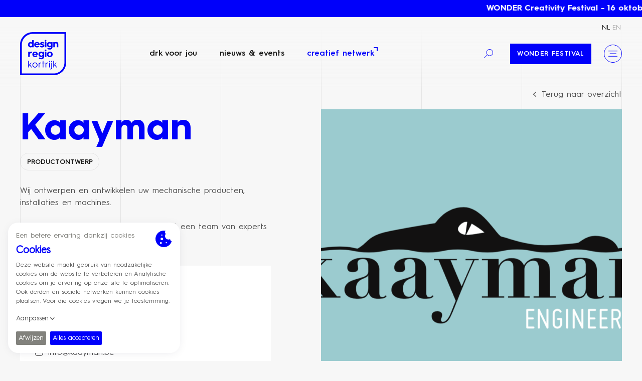

--- FILE ---
content_type: text/html; charset=UTF-8
request_url: https://designregio-kortrijk.be/nl/creatief-netwerk/kaayman
body_size: 21239
content:

<!doctype html><html
class="fonts-loaded" lang="nl" prefix="og: http://ogp.me/ns# fb: http://ogp.me/ns/fb#"><head><style>html{visibility:hidden;opacity:0}</style><meta
charset="utf-8"><meta
http-equiv="x-ua-compatible" content="ie=edge"><meta
name="viewport" content="width=device-width, initial-scale=1, viewport-fit=cover"><link
rel="apple-touch-icon" sizes="180x180" href="https://designregio-kortrijk.be/assets/img/favicons/apple-touch-icon.png"><link
rel="icon" type="image/png" sizes="32x32" href="https://designregio-kortrijk.be/assets/img/favicons/favicon-32x32.png"><link
rel="icon" type="image/png" sizes="16x16" href="https://designregio-kortrijk.be/assets/img/favicons/favicon-16x16.png"><link
rel="manifest" href="https://designregio-kortrijk.be/assets/img/favicons/site.webmanifest"><link
rel="mask-icon" href="https://designregio-kortrijk.be/assets/img/favicons/safari-pinned-tab.svg" color="#0000fa"><link
rel="shortcut icon" href="https://designregio-kortrijk.be/assets/img/favicons/favicon.ico"><meta
name="msapplication-TileColor" content="#0000fa"><meta
name="msapplication-config" content="https://designregio-kortrijk.be/assets/img/favicons/browserconfig.xml"><meta
name="theme-color" content="#ffffff"><script>loadjs=function(){var l=function(){},c={},f={},u={};function s(e,n){if(e){var t=u[e];if(f[e]=n,t)for(;t.length;)t[0](e,n),t.splice(0,1)}}function o(e,n){e.call&&(e={success:e}),n.length?(e.error||l)(n):(e.success||l)(e)}function h(t,r,i,c){var s,o,e=document,n=i.async,f=(i.numRetries||0)+1,u=i.before||l,a=t.replace(/^(css|img)!/,"");c=c||0,/(^css!|\.css$)/.test(t)?(s=!0,(o=e.createElement("link")).rel="stylesheet",o.href=a):/(^img!|\.(png|gif|jpg|svg)$)/.test(t)?(o=e.createElement("img")).src=a:((o=e.createElement("script")).src=t,o.async=void 0===n||n),!(o.onload=o.onerror=o.onbeforeload=function(e){var n=e.type[0];if(s&&"hideFocus"in o)try{o.sheet.cssText.length||(n="e")}catch(e){n="e"}if("e"==n&&(c+=1)<f)return h(t,r,i,c);r(t,n,e.defaultPrevented)})!==u(t,o)&&e.head.appendChild(o)}function t(e,n,t){var r,i;if(n&&n.trim&&(r=n),i=(r?t:n)||{},r){if(r in c)throw"LoadJS";c[r]=!0}!function(e,r,n){var t,i,c=(e=e.push?e:[e]).length,s=c,o=[];for(t=function(e,n,t){if("e"==n&&o.push(e),"b"==n){if(!t)return;o.push(e)}--c||r(o)},i=0;i<s;i++)h(e[i],t,n)}(e,function(e){o(i,e),s(r,e)},i)}return t.ready=function(e,n){return function(e,t){e=e.push?e:[e];var n,r,i,c=[],s=e.length,o=s;for(n=function(e,n){n.length&&c.push(e),--o||t(c)};s--;)r=e[s],(i=f[r])?n(r,i):(u[r]=u[r]||[]).push(n)}(e,function(e){o(n,e)}),t},t.done=function(e){s(e,[])},t.reset=function(){c={},f={},u={}},t.isDefined=function(e){return e in c},t}();</script><script>function handleFirstTab(e){9===e.keyCode&&(document.documentElement.classList.add("is-tabbing"),window.removeEventListener("keydown",handleFirstTab),window.addEventListener("mousedown",handleMouseDownOnce))}function handleMouseDownOnce(){document.documentElement.classList.remove("is-tabbing"),window.removeEventListener("mousedown",handleMouseDownOnce),window.addEventListener("keydown",handleFirstTab)}window.addEventListener("keydown",handleFirstTab);</script><script>!function(e,t){"object"==typeof exports&&"undefined"!=typeof module?t(exports):"function"==typeof define&&define.amd?define(["exports"],t):t((e=e||self).Cookie={})}(this,function(e){"use strict";function n(){return(n=Object.assign||function(e){for(var t=1;t<arguments.length;t++){var o=arguments[t];for(var n in o)Object.prototype.hasOwnProperty.call(o,n)&&(e[n]=o[n])}return e}).apply(this,arguments)}function c(e,t){return Object.prototype.hasOwnProperty.call(e,t)}function u(e){var t=e.charAt(e.length-1),o=parseInt(e,10),n=new Date;switch(t){case"Y":n.setFullYear(n.getFullYear()+o);break;case"M":n.setMonth(n.getMonth()+o);break;case"D":n.setDate(n.getDate()+o);break;case"h":n.setHours(n.getHours()+o);break;case"m":n.setMinutes(n.getMinutes()+o);break;case"s":n.setSeconds(n.getSeconds()+o);break;default:n=new Date(e)}return n}function t(){var e="@key@",t=/(?:^|; )@key@=1(?:;|$)/;document.cookie=e+"=1;path=/";var o=t.test(document.cookie);return o&&a(e),o}function o(e,t){if(void 0===t&&(t=decodeURIComponent),"string"!=typeof e||!e)return null;var o=RegExp("(?:^|; )"+e.replace(/[.*+?^$|[\](){}\\-]/g,"\\$&")+"(?:=([^;]*))?(?:;|$)").exec(document.cookie);return null===o?null:"function"==typeof t?t(o[1]):o[1]}function r(e){void 0===e&&(e=decodeURIComponent);for(var t,o=/(?:^|; )([^=]+?)(?:=([^;]*))?(?:;|$)/g,n={};t=o.exec(document.cookie);)o.lastIndex=t.index+t.length-1,n[t[1]]="function"==typeof e?e(t[2]):t[2];return n}function i(e,t,o,n){void 0===o&&(o=encodeURIComponent),"object"==typeof o&&null!==o&&(n=o,o=encodeURIComponent);var r=function(e){var t="";for(var o in e)if(c(e,o))if(/^expires$/i.test(o)){var n=e[o];"object"!=typeof n&&(n=u(n+="number"==typeof n?"D":"")),t+=";"+o+"="+n.toUTCString()}else/^secure$/.test(o)?e[o]&&(t+=";"+o):t+=";"+o+"="+e[o];return c(e,"path")||(t+=";path=/"),t}(n||{}),i="function"==typeof o?o(t):t;document.cookie=e+"="+i+r}function a(e,t){var o={expires:-1};return t&&(o=n({},t,o)),i(e,"a",o)}function s(e){return o(e,null)}function f(e,t,o){return i(e,t,null,o)}e.isEnabled=t,e.isCookieEnabled=t,e.get=o,e.getCookie=o,e.getAll=r,e.getAllCookies=r,e.set=i,e.setCookie=i,e.getRaw=s,e.getRawCookie=s,e.setRaw=f,e.setRawCookie=f,e.remove=a,e.removeCookie=a,Object.defineProperty(e,"__esModule",{value:!0})});</script><script type="text/javascript">var staticAssetsVersion="44";var assetsBaseUrl="https://designregio-kortrijk.be/";</script><style>[v-cloak]{display:none !important}@font-face{font-family:'hurme-geometric-sans-3-bold';src:url('https://designregio-kortrijk.be/assets/fonts/hurme-geometric-sans-3/HurmeGeometricSans3-Bold.woff2') format('woff2'),url('https://designregio-kortrijk.be/assets/fonts/hurme-geometric-sans-3/HurmeGeometricSans3-Bold.woff') format('woff');font-weight:700;font-style:normal;font-display:swap}@font-face{font-family:'hurme-geometric-sans-3-black-italic';src:url('https://designregio-kortrijk.be/assets/fonts/hurme-geometric-sans-3/HurmeGeometricSans3-BlackObl.woff2') format('woff2'),url('https://designregio-kortrijk.be/assets/fonts/hurme-geometric-sans-3/HurmeGeometricSans3-BlackObl.woff') format('woff');font-weight:900;font-style:italic;font-display:swap}@font-face{font-family:'hurme-geometric-sans-3-black';src:url('https://designregio-kortrijk.be/assets/fonts/hurme-geometric-sans-3/HurmeGeometricSans3-Black.woff2') format('woff2'),url('https://designregio-kortrijk.be/assets/fonts/hurme-geometric-sans-3/HurmeGeometricSans3-Black.woff') format('woff');font-weight:900;font-style:normal;font-display:swap}@font-face{font-family:'hurme-geometric-sans-3-bold-italic';src:url('https://designregio-kortrijk.be/assets/fonts/hurme-geometric-sans-3/HurmeGeometricSans3-BoldObl.woff2') format('woff2'),url('https://designregio-kortrijk.be/assets/fonts/hurme-geometric-sans-3/HurmeGeometricSans3-BoldObl.woff') format('woff');font-weight:700;font-style:italic;font-display:swap}@font-face{font-family:'hurme-geometric-sans-3-light';src:url('https://designregio-kortrijk.be/assets/fonts/hurme-geometric-sans-3/HurmeGeometricSans3-Light.woff2') format('woff2'),url('https://designregio-kortrijk.be/assets/fonts/hurme-geometric-sans-3/HurmeGeometricSans3-Light.woff') format('woff');font-weight:300;font-style:normal;font-display:swap}@font-face{font-family:'hurme-geometric-sans-3-hairline-italic';src:url('https://designregio-kortrijk.be/assets/fonts/hurme-geometric-sans-3/HurmeGeometricSans3-HairlineObl.woff2') format('woff2'),url('https://designregio-kortrijk.be/assets/fonts/hurme-geometric-sans-3/HurmeGeometricSans3-HairlineObl.woff') format('woff');font-weight:400;font-style:italic;font-display:swap}@font-face{font-family:'hurme-geometric-sans-3-hairline';src:url('https://designregio-kortrijk.be/assets/fonts/hurme-geometric-sans-3/HurmeGeometricSans3-Hairline.woff2') format('woff2'),url('https://designregio-kortrijk.be/assets/fonts/hurme-geometric-sans-3/HurmeGeometricSans3-Hairline.woff') format('woff');font-weight:400;font-style:normal;font-display:swap}@font-face{font-family:'hurme-geometric-sans-3-light-italic';src:url('https://designregio-kortrijk.be/assets/fonts/hurme-geometric-sans-3/HurmeGeometricSans3-LightObl.woff2') format('woff2'),url('https://designregio-kortrijk.be/assets/fonts/hurme-geometric-sans-3/HurmeGeometricSans3-LightObl.woff') format('woff');font-weight:300;font-style:italic;font-display:swap}@font-face{font-family:'hurme-geometric-sans-3-italic';src:url('https://designregio-kortrijk.be/assets/fonts/hurme-geometric-sans-3/HurmeGeometricSans3-RegularObl.woff2') format('woff2'),url('https://designregio-kortrijk.be/assets/fonts/hurme-geometric-sans-3/HurmeGeometricSans3-RegularObl.woff') format('woff');font-weight:400;font-style:italic;font-display:swap}@font-face{font-family:'hurme-geometric-sans-3-semibold';src:url('https://designregio-kortrijk.be/assets/fonts/hurme-geometric-sans-3/HurmeGeometricSans3-SemiBold.woff2') format('woff2'),url('https://designregio-kortrijk.be/assets/fonts/hurme-geometric-sans-3/HurmeGeometricSans3-SemiBold.woff') format('woff');font-weight:600;font-style:normal;font-display:swap}@font-face{font-family:'hurme-geometric-sans-3-semibold-italic';src:url('https://designregio-kortrijk.be/assets/fonts/hurme-geometric-sans-3/HurmeGeometricSans3-SemiBoldObl.woff2') format('woff2'),url('https://designregio-kortrijk.be/assets/fonts/hurme-geometric-sans-3/HurmeGeometricSans3-SemiBoldObl.woff') format('woff');font-weight:600;font-style:italic;font-display:swap}@font-face{font-family:'hurme-geometric-sans-3-thin';src:url('https://designregio-kortrijk.be/assets/fonts/hurme-geometric-sans-3/HurmeGeometricSans3-Thin.woff2') format('woff2'),url('https://designregio-kortrijk.be/assets/fonts/hurme-geometric-sans-3/HurmeGeometricSans3-Thin.woff') format('woff');font-weight:100;font-style:normal;font-display:swap}@font-face{font-family:'hurme-geometric-sans-3-thin-italic';src:url('https://designregio-kortrijk.be/assets/fonts/hurme-geometric-sans-3/HurmeGeometricSans3-ThinObl.woff2') format('woff2'),url('https://designregio-kortrijk.be/assets/fonts/hurme-geometric-sans-3/HurmeGeometricSans3-ThinObl.woff') format('woff');font-weight:100;font-style:italic;font-display:swap}@font-face{font-family:'hurme-geometric-sans-3';src:url('https://designregio-kortrijk.be/assets/fonts/hurme-geometric-sans-3/HurmeGeometricSans3-Regular.woff2') format('woff2'),url('https://designregio-kortrijk.be/assets/fonts/hurme-geometric-sans-3/HurmeGeometricSans3-Regular.woff') format('woff');font-weight:400;font-style:normal;font-display:swap}</style><link
rel="stylesheet" href="https://designregio-kortrijk.be/assets/css/style.min.css?1761814280"><title>Kaayman | Designregio Kortrijk</title>
<script>dataLayer = [];
(function(w,d,s,l,i){w[l]=w[l]||[];w[l].push({'gtm.start':
new Date().getTime(),event:'gtm.js'});var f=d.getElementsByTagName(s)[0],
j=d.createElement(s),dl=l!='dataLayer'?'&l='+l:'';j.async=true;j.src=
'https://www.googletagmanager.com/gtm.js?id='+i+dl;f.parentNode.insertBefore(j,f);
})(window,document,'script','dataLayer','GTM-W9VM48F');
</script><meta name="generator" content="SEOmatic">
<meta name="keywords" content="Designregio Kortrijk">
<meta name="description" content="Wij ontwerpen en ontwikkelen uw mechanische producten, installaties en machines.  Kaayman is een jonge onderneming met een team van experts in engineering…">
<meta name="referrer" content="no-referrer-when-downgrade">
<meta name="robots" content="all">
<meta content="nl" property="og:locale">
<meta content="en" property="og:locale:alternate">
<meta content="Designregio Kortrijk" property="og:site_name">
<meta content="website" property="og:type">
<meta content="https://designregio-kortrijk.be/nl/creatief-netwerk/kaayman" property="og:url">
<meta content="Kaayman" property="og:title">
<meta content="Wij ontwerpen en ontwikkelen uw mechanische producten, installaties en machines.  Kaayman is een jonge onderneming met een team van experts in engineering…" property="og:description">
<meta content="https://designregio-kortrijk.be/uploads/files/Creatief-netwerk/_1200x630_crop_center-center_82_none_ns/kaayman.png?mtime=1670401498" property="og:image">
<meta content="1200" property="og:image:width">
<meta content="630" property="og:image:height">
<meta content="Kaayman" property="og:image:alt">
<meta content="https://www.instagram.com/designregiok/" property="og:see_also">
<meta content="https://www.youtube.com/channel/UCOuGTRXOdLpPStt005_Izjg" property="og:see_also">
<meta content="https://www.linkedin.com/company/designregio-kortrijk/" property="og:see_also">
<meta content="https://www.facebook.com/designregio.kortrijk" property="og:see_also">
<meta name="facebook-domain-verification" content="prgcmloydk1da31uenx8z2tkras1l0">
<meta name="twitter:card" content="summary_large_image">
<meta name="twitter:creator" content="@">
<meta name="twitter:title" content="Kaayman">
<meta name="twitter:description" content="Wij ontwerpen en ontwikkelen uw mechanische producten, installaties en machines.  Kaayman is een jonge onderneming met een team van experts in engineering…">
<meta name="twitter:image" content="https://designregio-kortrijk.be/uploads/files/Creatief-netwerk/_800x418_crop_center-center_82_none_ns/kaayman.png?mtime=1670401498">
<meta name="twitter:image:width" content="800">
<meta name="twitter:image:height" content="418">
<meta name="twitter:image:alt" content="Kaayman">
<meta name="google-site-verification" content="hUUZMSEjmGyeRzBKAtH_AHXszXnpG-GM_IMJcrsbRV4">
<link href="https://designregio-kortrijk.be/nl/creatief-netwerk/kaayman" rel="canonical">
<link href="https://designregio-kortrijk.be/nl" rel="home">
<link href="https://designregio-kortrijk.be/en/creative-network/kaayman" rel="alternate" hreflang="en">
<link href="https://designregio-kortrijk.be/nl/creatief-netwerk/kaayman" rel="alternate" hreflang="x-default">
<link href="https://designregio-kortrijk.be/nl/creatief-netwerk/kaayman" rel="alternate" hreflang="nl">
<link href="https://designregio-kortrijk.be/cpresources/82beeb42/css/front-end/plugin/freeform.css?v=1745866024" rel="stylesheet">
<link href="https://designregio-kortrijk.be/cpresources/41604d0d/_main.css?v=1761814350" rel="stylesheet"></head><body
class="EcosystemPage"><noscript><iframe src="https://www.googletagmanager.com/ns.html?id=GTM-W9VM48F"
height="0" width="0" style="display:none;visibility:hidden"></iframe></noscript>
<div
class="Wrapper"><header
class="Header "><div
class="NewsTicker"><div
class="NewsTicker-inner"><strong>WONDER Creativity Festival - 16 oktober tot 2 november 2025 - donderdag tot zondag</strong></div></div><div
class="Container"><div
class="Header-item Header-item--top u-xs-hidden u-sm-hidden"><nav
class="Nav Nav--lang" aria-label="Taalkeuze" aria-role="navigation"><ul
class="Nav-list"><li
class="Nav-item"><a
class="Nav-link is-active" href="https://designregio-kortrijk.be/nl/creatief-netwerk/kaayman" hreflang="nl" lang="nl"><span>nl</span></a></li><li
class="Nav-item"><a
class="Nav-link" href="https://designregio-kortrijk.be/en/creative-network/kaayman" hreflang="en" lang="en"><span>en</span></a></li></ul></nav></div><div
class="Header-item Header-item--bottom"><a
class="Logo Logo--header u-block" href="https://designregio-kortrijk.be/nl/"><svg
class="Logo-object" viewBox="0 0 2948.03 2763.78" xmlns="http://www.w3.org/2000/svg"><path
d="M2836.14 111.83v1836.82c0 387.8-315.69 703.3-703.72 703.3H111.9V815.13c0-387.8 315.69-703.3 703.72-703.3zM2948.03 0H815.62C365.22 0 0 365 0 815.13v1948.65h2132.42c450.45 0 815.61-365 815.61-815.13z"/><path
d="M672.5 635.05c51 0 90.1 20.55 99.38 49.69V513.16h98.71v461.75h-98.71v-43.72c-9.28 28.48-48.37 49.68-99.38 49.68-94.73 0-165.62-76.18-165.62-172.9 0-96.06 70.89-172.92 165.62-172.92zm17.89 256.38c48.36 0 87.45-36.43 87.45-83.46s-39.09-83.48-87.45-83.48c-47.7 0-84.8 36.44-84.8 83.48s37.1 83.46 84.8 83.46zm212.83-84.13c0-106.66 76.86-174.9 180.87-174.9 103.34 0 171.57 75.53 171.57 169.6 0 0 0 16.56-1.31 31.8h-252.4c2 39.75 36.43 65.59 88.77 65.59 34.46 0 58.31-10.6 81.49-32.46l57.64 55c-44.39 45.71-92.76 61-143.77 61-108.64-.07-182.86-68.3-182.86-172.93zm253.06-37.76c0-30.47-32.45-55.65-72.19-55.65-43.07 0-78.19 24.51-80.83 55.65zm159.23 94.07c17.9 21.2 52.34 36.44 91.43 36.44 35.12 0 50.34-11.26 50.34-27.17 0-22.52-45.7-24.5-96.71-41.73-46.37-15.9-76.85-42.4-76.85-92.75 0-71.54 62.27-107.32 129.85-107.32 59.62 0 98.05 20.54 123.21 43.07l-47 64.92c-14.57-11.93-39.74-24.51-78.83-24.51-22.52 0-33.12 9.93-33.12 21.2 0 22.52 27.16 18.55 91.43 41.07 60.28 20.53 82.13 52.33 82.13 94.73 0 64.27-45 112.62-147.05 112.62-74.88 0-120.58-28.48-145.76-59.62zm257.25-306.73a56.31 56.31 0 01112.62 0c0 31.14-25.18 55.65-56.31 55.65-30.48 0-56.31-24.53-56.31-55.65zm7.28 84.14h98.71v333.89h-98.71zm297.62-5.97c51 0 90.1 20.55 99.37 49.69V641h98.71v278.26c0 68.9-9.28 124.55-58.31 163-30.46 23.85-74.19 38.42-121.22 38.42-64.26 0-117.93-14.57-163.63-47l47-71.55c30.47 19.21 63.59 31.8 102.68 31.8 27.16 0 51.68-6 68.23-17.23 25.85-17.88 29.15-47.69 29.15-72.87v-7.29c-13.91 23.19-52.34 40.41-102 40.41-94.74 0-165.63-74.19-165.63-168.92.02-96.12 70.91-172.98 165.65-172.98zm17.88 255.06c48.37 0 87.46-35.77 87.46-82.14 0-47-39.09-83.48-87.46-83.48-47.7 0-84.8 36.44-84.8 83.48 0 46.37 37.1 82.14 84.8 82.14zM2121.64 641h98.71v41.74c13.91-29.16 51-49 97.38-49 82.15 0 127.86 52.34 127.86 138.46v202.71h-98.71v-190.8c0-38.42-21.19-62.93-60.95-62.93-37.76 0-65.58 27.16-65.58 66.25v187.48h-98.71zM521.46 1260.63h98.76v45.7c15.24-33.78 69.41-53 115.11-53a227 227 0 0125.85 2v92.75a158.87 158.87 0 00-33.13-3.32c-56.31 0-107.83 32.46-107.83 86.78v163h-98.76zm263.98 166.28c0-106.66 76.86-174.9 180.87-174.9 103.34 0 171.57 75.52 171.57 169.6 0 0 0 16.56-1.31 31.8H884.15c2 39.75 36.43 65.58 88.77 65.58 34.45 0 58.31-10.59 81.49-32.46l57.64 55c-44.39 45.72-92.76 61-143.77 61-108.64 0-182.84-68.24-182.84-172.91zm253.06-37.76c0-30.48-32.46-55.65-72.19-55.65-43.07 0-78.19 24.51-80.83 55.65zm300.72-134.49c51 0 90.1 20.55 99.37 49.69v-43.72h98.63v278.24c0 68.89-9.27 124.55-58.31 163-30.46 23.85-74.19 38.43-121.22 38.43-64.26 0-117.93-14.58-163.63-47l47-71.55c30.47 19.22 63.59 31.81 102.68 31.81 27.16 0 51.68-6 68.23-17.23 25.85-17.88 29.15-47.69 29.15-72.87v-7.29c-13.91 23.18-52.33 40.41-102 40.41-94.74 0-165.62-74.19-165.62-168.93.05-96.13 70.93-172.99 165.72-172.99zm17.88 255.06c48.37 0 87.46-35.78 87.46-82.15 0-47-39.09-83.47-87.46-83.47-47.7 0-84.8 36.44-84.8 83.47-.08 46.37 37.05 82.15 84.75 82.15zm215.98-333.23a56.31 56.31 0 11112.62 0c0 31.14-25.18 55.65-56.31 55.65-30.48 0-56.31-24.51-56.31-55.65zm7.28 84.14h98.71v333.89h-98.71zm317.95-9.94c102.68 0 185.49 78.17 185.49 176.88s-82.81 176.89-185.49 176.89c-103.34 0-185.5-78.18-185.5-176.89s82.16-176.88 185.5-176.88zm0 264.33c48.35 0 86.78-38.43 86.78-87.45 0-48.36-38.43-87.45-86.78-87.45-49 0-86.79 39.09-86.79 87.45 0 49.02 37.76 87.43 86.79 87.43zM521.46 1839h45.23v270.15l132-152.21h52L633.93 2092l133.22 173H713.4l-108.18-140.6-38.53 44.6v96h-45.23zm431.66 108.76c90.42 0 163.78 69.07 163.78 163.18s-73.36 163.18-163.78 163.18-163.83-69-163.83-163.18 73.36-163.18 163.83-163.18zm0 284.2c68.43 0 118.54-51.95 118.54-121s-50.11-121-118.54-121-118.59 52-118.59 121S884.64 2232 953.12 2232zm234.84-275.05h45.26v52c15.28-33 48.27-56.83 94.75-56.83a160.36 160.36 0 0119 1.21v48.9c-7.36-1.84-17.76-3.06-30.6-3.06-47.63 0-83.11 34.83-83.11 86.79V2265h-45.24zm258.09 42.18h-39.12v-42.18h39.12V1839h45.23v117.94h68.43v42.18h-68.43V2265h-45.23zm180.34-42.18h45.24v52c15.28-33 48.27-56.83 94.75-56.83a160.36 160.36 0 0119 1.21v48.9c-7.36-1.84-17.76-3.06-30.6-3.06-47.63 0-83.11 34.83-83.11 86.79V2265h-45.24zm228.13-81.91a30.56 30.56 0 1130.55 30.56 30.65 30.65 0 01-30.55-30.56zm8 81.89h45.19v308h-45.19zm130.15.02h45.23v339.82c0 83.14-53.15 95.35-92.91 95.35a116.15 116.15 0 01-16.47-1.22v-42.79a124.71 124.71 0 0021.4 1.84c29.31 0 42.75-14.06 42.75-53.18zm-7.92-80.67a30.56 30.56 0 1130.56 30.56 30.65 30.65 0 01-30.56-30.56zM2122.3 1839h45.24v270.15l132-152.21h52L2234.77 2092 2368 2265h-53.78l-108.16-140.6-38.52 44.6v96h-45.24z"/></svg></a><div
class="Header-navigation"><nav
class="Nav Nav--main"><ul
class="Nav-list"><li
class="Nav-item"><a
class="Nav-link"  href="https://designregio-kortrijk.be/nl/drk-voor-jou">
DRK voor jou
</a></li><li
class="Nav-item"><a
class="Nav-link"  href="https://designregio-kortrijk.be/nl/nieuws-events">
Nieuws &amp; events
</a></li><li
class="Nav-item"><a
class="Nav-link is-active"  href="https://designregio-kortrijk.be/nl/creatief-netwerk">
Creatief netwerk
</a></li></ul></nav></div><div
class="Header-extra"><button
class="ToggleButton ToggleButton--search u-xs-hidden u-sm-hidden" aria-label="Search"
data-js-module="toggle"
data-toggle-target="#searchOverlay"
data-toggle-target-class="is-active"
data-toggle-body-class="u-nbfc,with-overlay"
data-toggle-animation="true"
data-toggle-animation-delay="1000"><svg
class="Icon Icon--lg" viewBox="0 0 48 48" xmlns="http://www.w3.org/2000/svg"><path
d="M.048 46.361l15.695-15.7 1.627 1.627-15.696 15.7z"/><path
d="M30 36.1c-9.9 0-18-8.1-18-18s8.1-18 18-18 18 8.1 18 18-8.1 18-18 18zm0-33.8c-8.7 0-15.7 7.1-15.7 15.7s7 15.8 15.7 15.8 15.7-7.1 15.7-15.7S38.6 2.3 30 2.3z"/></svg></button><div
class="u-xs-hidden u-sm-hidden"><nav
class="Nav Nav--highlight"><ul
class="Nav-list"><li
class="Nav-item"><a
class="Nav-link"  href="https://designregio-kortrijk.be/nl/nieuws-events/alles-wat-je-moet-weten-over-je-wonder-bezoek-2">
WONDER Festival
</a></li></ul></nav></div><button
class="ToggleButton ToggleButton--menu" aria-label="Menu"
data-js-module="toggle"
data-toggle-target="#siteOverlay"
data-toggle-target-class="is-active"
data-toggle-body-class="u-nbfc,with-overlay"
data-toggle-animation="true"
data-toggle-animation-delay="1000"><svg
class="Icon Icon--lg" viewBox="0 0 48 48" xmlns="http://www.w3.org/2000/svg"><path
d="M0 8.5h48v2.6H0zm7.6 14.2h34.6v2.6H7.6zM0 36.9h48v2.6H0z"/></svg></button></div></div></div></header><div
class="Main"><main
class="Main-content"><div
class="EcosystemInfo"><div
class="Container"><div
class="u-textRight"><button
class="BackTo" data-js-module="goBack" data-go-back-url="https://designregio-kortrijk.be/nl/creatief-netwerk"><svg
class="Icon Icon--md u-marginRxs" viewBox="0 0 48 48" xmlns="http://www.w3.org/2000/svg"><path
d="M19.9 24L34 37.2 31.1 40 14 24 31.1 8l2.9 2.8z"/></svg>
Terug naar overzicht
</button></div><div
class="EcosystemInfo-layout"><div
class="EcosystemInfo-body"><div
class="Stack Stack--md"><div><h1 class="EcosystemInfo-title">Kaayman</h1><div
class="Chips"><a
class="Chip Chip--alt is-link" href="https://designregio-kortrijk.be/nl/creatief-netwerk?category=1460">
Productontwerp
</a></div></div><div
class="EcosystemInfo-text"><div
class="TextSnippet" data-js-module="textSnippet" data-text-snippet="262"><div
class="TextSnippet-inner"><div
class="Stack Stack--md"><p>Wij ontwerpen en ontwikkelen uw mechanische producten, installaties en machines.</p><p>Kaayman is een jonge onderneming met een team van experts in engineering die houdt van uitdagingen.<br
/>Net als echte kaaimannen bijten we hard door eenmaal we een doel voor ogen hebben.</p></div></div><button
class="TextSnippet-expand"><svg
class="Icon Icon--md u-marginRxs" viewBox="0 0 17 17" xmlns="http://www.w3.org/2000/svg"><path
d="M.8 8.6h15.4M.8 8.1h15.4v1H.8zM8.4.8v15.4"/><path
d="M7.9.8h1v15.4h-1z"/></svg><span>Lees meer</span></button></div></div><div
class="EcosystemInfo-contactInfo"><div
class="Stack Stack--s1"><h4 class="Milli">
Contactgegevens</h4><div
class="EcosystemInfo-address"><a
href="https://www.google.com/maps/search/?api=1&query=Industrieweg%2045%2C%20Roeselare%2C%20Belgi%C3%AB" target="_blank" rel="noopener noreferrer" id="adres">Industrieweg 45<br>8800 Roeselare</a></div><ul
class="EcosystemInfo-contactList"><li><a
href="tel:+32 470 579 103" id="telefoonnummer"><svg
class="Icon Icon--md Icon--phone" viewBox="0 0 17 17" xmlns="http://www.w3.org/2000/svg"><path
clip-rule="evenodd" d="M1.956 2.538c.002 0-.04.044-.092.095-.2.195-.616.6-.62 1.449-.007 1.186.774 3.39 4.531 7.146 3.74 3.739 5.94 4.528 7.13 4.528h.017c.848-.004 1.253-.42 1.448-.62a1.95 1.95 0 01.142-.134c.826-.831 1.249-1.45 1.245-1.847-.006-.404-.51-.883-1.205-1.544-.221-.211-.462-.44-.716-.694-.657-.656-.983-.544-1.7-.291-.99.347-2.35.82-4.464-1.294C5.556 7.217 6.03 5.859 6.376 4.868c.25-.717.365-1.043-.293-1.702-.258-.257-.49-.5-.703-.725-.657-.691-1.132-1.191-1.534-1.197H3.84c-.398 0-1.015.425-1.888 1.298l.004-.003zM12.905 17c-2.067 0-4.76-1.645-8.009-4.892C1.636 8.848-.012 6.146 0 4.075c.008-1.368.725-2.069.994-2.332.014-.017.063-.064.08-.081C2.261.472 3.063-.009 3.861 0c.926.013 1.585.706 2.42 1.584.206.217.43.454.68.702 1.21 1.211.865 2.199.588 2.992-.301.864-.563 1.61 1.001 3.175 1.566 1.564 2.312 1.303 3.174.998.794-.277 1.779-.623 2.991.587.246.246.479.467.693.672.883.838 1.58 1.501 1.59 2.43.01.792-.47 1.599-1.658 2.787l-.525-.357.444.435c-.263.27-.963.988-2.332.995z" fill-rule="evenodd"/></svg><span>+32 470 579 103</span></a></li><li><a
href="mailto:info@kaayman.be" id="emailadres"><svg
class="Icon Icon--md Icon--email" viewBox="0 0 22 20" xmlns="http://www.w3.org/2000/svg"><g
clip-rule="evenodd" fill-rule="evenodd"><path
d="M10.778 11.465a3.042 3.042 0 01-1.894-.663L4.399 7.186a.751.751 0 01.94-1.168L9.822 9.63a1.544 1.544 0 001.923-.004L16.18 6.02a.75.75 0 11.947 1.164l-4.444 3.612a3.059 3.059 0 01-1.905.669z"/><path
d="M5.839 18h9.82c.002-.002.01 0 .016 0 1.141 0 2.153-.408 2.929-1.183.901-.897 1.396-2.186 1.396-3.629V6.32c0-2.793-1.826-4.82-4.341-4.82H5.841C3.326 1.5 1.5 3.527 1.5 6.32v6.868c0 1.443.496 2.732 1.396 3.629C3.672 17.592 4.685 18 5.825 18zm-.017 1.5c-1.543 0-2.921-.56-3.985-1.62C.652 16.698 0 15.032 0 13.188V6.32C0 2.717 2.511 0 5.841 0h9.818c3.33 0 5.841 2.717 5.841 6.32v6.868c0 1.844-.652 3.51-1.837 4.692-1.063 1.059-2.442 1.62-3.988 1.62H5.841z"/></g></svg><span>info@kaayman.be</span></a></li></ul><div
class="EcosystemInfo-contactBottom"><div
class="EcosystemInfo-website"><a
href="https://www.kaayman.be/" id="bezoekwebsite" target="_blank" rel="noopener noreferrer"><span>Bezoek de website</span></a></div><div
class="Nav Nav--socialMedia"><ul
class="Nav-list"><li
class="Nav-item"><a
class="Nav-link" href="https://www.instagram.com/kaayman_engineering/" target="_blank" rel="noopener noreferrer"><svg
class="Nav-icon" width="24" height="24" xmlns="http://www.w3.org/2000/svg" viewBox="0 0 48 48"><path
d="m37.4 48h-26.8c-5.8 0-10.6-4.8-10.6-10.6v-26.8c0-5.8 4.8-10.6 10.6-10.6h26.8c5.8 0 10.6 4.8 10.6 10.6v26.8c0 5.8-4.8 10.6-10.6 10.6zm-26.8-44.6c-4 0-7.2 3.2-7.2 7.2v26.8c0 4 3.2 7.2 7.2 7.2h26.8c4 0 7.2-3.2 7.2-7.2v-26.8c0-4-3.2-7.2-7.2-7.2zm13.4 31.2c-5.9 0-10.6-4.8-10.6-10.6s4.7-10.6 10.6-10.6 10.6 4.7 10.6 10.6-4.7 10.6-10.6 10.6zm0-17.8c-4 0-7.2 3.2-7.2 7.2s3.2 7.2 7.2 7.2 7.2-3.2 7.2-7.2-3.2-7.2-7.2-7.2zm14-4h-3.4v-4h3.4z"></path></svg><span
class="u-hiddenVisually">Instagram</span></a></li><li
class="Nav-item"><a
class="Nav-link" href="https://www.facebook.com/kaaymanengineering" target="_blank" rel="noopener noreferrer"><svg
class="Nav-icon" width="24" height="24" xmlns="http://www.w3.org/2000/svg" viewBox="0 0 48 48"><path
d="m24 48c-13.2 0-24-10.8-24-24s10.8-24 24-24 24 10.8 24 24-10.8 24-24 24zm1.6-17.9v14.7c10.7-.8 19.2-9.8 19.2-20.7 0-11.5-9.3-20.8-20.8-20.8s-20.8 9.2-20.8 20.7c0 10.9 8.5 19.9 19.2 20.7v-14.6h-6.2v-3.2h6.2v-7.4c0-3.4 2.7-6.1 6.1-6.1h3.4v3.2h-3.4c-1.6 0-2.9 1.3-2.9 2.9v7.4h6.2v3.2z"></path></svg><span
class="u-hiddenVisually">Facebook</span></a></li></ul></div></div></div></div></div></div><div
class="EcosystemInfo-media with-slider"><div
class="EcosystemInfo-mediaInner"><div
class="EcosystemInfo-slider"><div
class="Slider-items"><div
class="Slider-item"><picture
class="EcosystemInfo-image"><source
srcset="https://designregio-kortrijk.be/uploads/files/Creatief-netwerk/_667xAUTO_crop_center-center_80_partition_ns/kaayman.png" media="(max-width: 479px)"><source
srcset="https://designregio-kortrijk.be/uploads/files/Creatief-netwerk/_920xAUTO_crop_center-center_80_partition_ns/kaayman.png" media="(max-width: 699px)"><source
srcset="https://designregio-kortrijk.be/uploads/files/Creatief-netwerk/_633xAUTO_crop_center-center_80_partition_ns/kaayman.png" media="(max-width: 767px)"><source
srcset="https://designregio-kortrijk.be/uploads/files/Creatief-netwerk/_748xAUTO_crop_center-center_80_partition_ns/kaayman.png" media="(max-width: 1023px)"><source
srcset="https://designregio-kortrijk.be/uploads/files/Creatief-netwerk/_863xAUTO_crop_center-center_80_partition_ns/kaayman.png" media="(max-width: 1239px)"><img
src="https://designregio-kortrijk.be/uploads/files/Creatief-netwerk/_1380xAUTO_crop_center-center_80_partition_ns/kaayman.png" alt="Kaayman" style="--image-position: 50% 50%"></picture></div></div></div></div></div></div></div></div></div></main></div><footer
class="Footer"><div
class="Footer-top"><div
class="Container"><div
class="Footer-grid"><div
class="Footer-gridRow"><div
class="Footer-gridColumn Footer-gridColumn--contact"><div
class="Footer-gridColumn Footer-gridColumn--address"><div
class="Stack Stack--s1"><h5>Contact</h5><ul
class="Footer-contact"><li>Designregio Kortrijk VZW - BE0445.962.547</li><li><a
href="https://www.google.com/maps/search/?api=1&query=Hangar%20K%2C%20Nelson%20Mandelaplein%2C%20Kortrijk%2C%20Belgi%C3%AB" target="_blank" rel="noopener noreferrer">Nelson Mandelaplein 2, 8500 Kortrijk</a></li><li><a
class="Footer-contactLink" href="mailto:info@designregio-kortrijk.be"><strong>E.</strong><span>info@designregio-kortrijk.be</span></a></li><li><a
class="Footer-contactLink" href="tel:0032 (0)56 51 91 83"><strong>T.</strong><span>0032 (0)56 51 91 83</span></a></li></ul><div
class="Nav Nav--socialMedia"><ul
class="Nav-list"><li
class="Nav-item"><a
class="Nav-link" href="https://instagram.com/designregiok" target="_blank" rel="noopener noreferrer"><svg
class="Nav-icon" width="24" height="24" xmlns="http://www.w3.org/2000/svg" viewBox="0 0 48 48"><path
d="m37.4 48h-26.8c-5.8 0-10.6-4.8-10.6-10.6v-26.8c0-5.8 4.8-10.6 10.6-10.6h26.8c5.8 0 10.6 4.8 10.6 10.6v26.8c0 5.8-4.8 10.6-10.6 10.6zm-26.8-44.6c-4 0-7.2 3.2-7.2 7.2v26.8c0 4 3.2 7.2 7.2 7.2h26.8c4 0 7.2-3.2 7.2-7.2v-26.8c0-4-3.2-7.2-7.2-7.2zm13.4 31.2c-5.9 0-10.6-4.8-10.6-10.6s4.7-10.6 10.6-10.6 10.6 4.7 10.6 10.6-4.7 10.6-10.6 10.6zm0-17.8c-4 0-7.2 3.2-7.2 7.2s3.2 7.2 7.2 7.2 7.2-3.2 7.2-7.2-3.2-7.2-7.2-7.2zm14-4h-3.4v-4h3.4z"></path></svg><span
class="u-hiddenVisually">Instagram</span></a></li><li
class="Nav-item"><a
class="Nav-link" href="https://www.facebook.com/designregio.kortrijk" target="_blank" rel="noopener noreferrer"><svg
class="Nav-icon" width="24" height="24" xmlns="http://www.w3.org/2000/svg" viewBox="0 0 48 48"><path
d="m24 48c-13.2 0-24-10.8-24-24s10.8-24 24-24 24 10.8 24 24-10.8 24-24 24zm1.6-17.9v14.7c10.7-.8 19.2-9.8 19.2-20.7 0-11.5-9.3-20.8-20.8-20.8s-20.8 9.2-20.8 20.7c0 10.9 8.5 19.9 19.2 20.7v-14.6h-6.2v-3.2h6.2v-7.4c0-3.4 2.7-6.1 6.1-6.1h3.4v3.2h-3.4c-1.6 0-2.9 1.3-2.9 2.9v7.4h6.2v3.2z"></path></svg><span
class="u-hiddenVisually">Facebook</span></a></li><li
class="Nav-item"><a
class="Nav-link" href="https://www.linkedin.com/company/designregio-kortrijk" target="_blank" rel="noopener noreferrer"><svg
class="Nav-icon" width="24" height="24" xmlns="http://www.w3.org/2000/svg" viewBox="0 0 48 48"><path
d="m44.1 48h-40.2c-2.1 0-3.9-1.8-3.9-3.9v-40.2c0-2.1 1.8-3.9 3.9-3.9h40.2c2.1 0 3.9 1.8 3.9 3.9v40.2c0 2.1-1.8 3.9-3.9 3.9zm-40.2-44.6c-.3 0-.5.2-.5.5v40.2c0 .3.2.5.5.5h40.2c.3 0 .5-.2.5-.5v-40.2c0-.3-.2-.5-.5-.5zm32.9 32.9h-3.4v-8.9c0-3.4-2.7-6.1-6.1-6.1s-6.1 2.7-6.1 6.1v8.9h-3.4v-17.9h3.4v1.7c1.7-1.4 3.8-2.2 6.1-2.2 5.2 0 9.5 4.3 9.5 9.5zm-22.3 0h-3.4v-17.9h3.4zm0-20.6h-3.4v-4.1h3.4z"></path></svg><span
class="u-hiddenVisually">Linkedin</span></a></li></ul></div></div></div><div
class="Footer-gridColumn Footer-gridColumn--menu"><div
class="Stack Stack--s1"><h5>Menu</h5><nav
class="Nav Nav--footer"><ul
class="Nav-list"><li
class="Nav-item"><a
class="Nav-link"  href="https://designregio-kortrijk.be/nl/drk-voor-jou">
DRK voor jou
</a></li><li
class="Nav-item"><a
class="Nav-link"  href="https://designregio-kortrijk.be/nl/nieuws-events">
Nieuws &amp; events
</a></li><li
class="Nav-item"><a
class="Nav-link is-active"  href="https://designregio-kortrijk.be/nl/creatief-netwerk">
Creatief netwerk
</a></li><li
class="Nav-item"><a
class="Nav-link"  href="https://designregio-kortrijk.be/nl/over-designregio-kortrijk">
Over Designregio Kortrijk
</a></li><li
class="Nav-item"><a
class="Nav-link"  href="https://designregio-kortrijk.be/nl/contact">
Contact
</a></li><li
class="Nav-item"><a
class="Nav-link"  href="https://designregio-kortrijk.be/nl/unesco">
Kortrijk UNESCO Design Region
</a></li></ul></nav></div></div></div><div
class="Footer-gridColumn Footer-gridColumn--newsletter"><div
class="Stack Stack--md"><div
class="Stack Stack--s1"><h5>Nieuwsbrief</h5><p>Wens je op de hoogte te blijven? Schrijf je in op onze maandelijkse nieuwsbrief.</p></div><div
class="NewsletterForm"><form
novalidate method="post" data-freeform data-id="e40505-form-Rw86xaArd-ypKvlkwxe-pfgsG5vhSLXQN906u7DnkBayRmInIouIU4kR5Fft" data-handle="mailchimpNL" data-ajax data-disable-submit data-show-processing-spinner data-auto-scroll="1" data-show-processing-text data-processing-text="Processing..." data-success-message="Bedankt voor uw inschrijving!" data-error-message="Sorry er is iets misgelopen. Probeer het later opnieuw." class="freeform-form" data-freeform-flexbox><input
type="hidden" name="freeform-action" value="submit" /><input
type="hidden" name="action" value="freeform/submit" /><div
id="e40505-form-Rw86xaArd-ypKvlkwxe-pfgsG5vhSLXQN906u7DnkBayRmInIouIU4kR5Fft" data-scroll-anchor></div><input
type="hidden" name="CRAFT_CSRF_TOKEN" value="_1wigCABYu2PRcWZ1E_ESVxfxmlydqakNKcfsakEoAaxqXgO3dyHsMtsfdBWMyacyCicxpU1qB5xAJkMABDXkWzVfvLIQpNi2Ms3Roqa6MQ="><input
type="hidden" name="formHash" value="Rw86xaArd-ypKvlkwxe-pfgsG5vhSLXQN906u7DnkBayRmInIouIU4kR5Fft" /><div
class="freeform-row"><div
class="freeform-column-6 freeform-fieldtype-text freeform-column" data-field-container="firstName" data-field-type="text"><label
class="freeform-label" for="form-input-firstName">Voornaam</label><input
type="text" id="form-input-firstName" class="freeform-input" name="firstName" value="" placeholder=""></div><div
class="freeform-column-6 freeform-fieldtype-text freeform-column" data-field-container="lastName" data-field-type="text"><label
class="freeform-label" for="form-input-lastName">Familienaam</label><input
type="text" id="form-input-lastName" class="freeform-input" name="lastName" value="" placeholder=""></div></div><div
class="freeform-row"><div
class="freeform-column-12 freeform-fieldtype-email freeform-column" data-field-container="email" data-field-type="email"><label
class="freeform-label freeform-required" for="form-input-email">E-mailadres</label><input
type="email" id="form-input-email" class="freeform-input" name="email" value="" placeholder=""  data-required></div></div><div
class="freeform-row"><div
class="freeform-column-12 freeform-fieldtype-html freeform-column" data-field-container="RDb1oxYXV" data-field-type="html">Je mailadres zal enkel gebruikt worden om nieuwsbrieven te verzenden.</div></div><div
data-freeform-recaptcha-container data-captcha="recaptcha" data-sitekey="6Lf0V04cAAAAANsMNsd0ZgvqTgzxeXHluAX-y6hv" data-theme="light" data-size="normal" data-version="v3" data-action="submit" data-locale="nl"></div><div
data-rules-json="{&quot;values&quot;:{&quot;firstName&quot;:&quot;&quot;,&quot;lastName&quot;:&quot;&quot;,&quot;email&quot;:&quot;&quot;},&quot;rules&quot;:{&quot;fields&quot;:[],&quot;buttons&quot;:[]}}"></div><div
class="freeform-button-container" data-freeform-controls><div
class="freeform-button-column"><div
class="freeform-button-wrapper"><button
class="freeform-button-submit" data-freeform-action="submit" data-button-container="submit" name="form_page_submit" type="submit">Inschrijven</button></div></div><div
class="freeform-button-column"></div></div><input
type="hidden" name="freeform_payload" value="SBT2+OJfkYvEs4d9VZ9KoGNjZTYwOWMwNjc0ZWNmMWI1OWI0MGI0YTE3MGE2MzFiZjEzMGY3MDczYThkODI2YjY1OWM5ZDcxMTIzYzdhNDhc+jbmQhfDg+KxoqYkZMykYBzn8Xc4ri/Gh4gBeeTXmEjaQYx6er02RT/s4+wiWulKAdzmxEc3J+s4CpqTsOc7+i0ur+15Dv7JbXNDrgdlgSoqsdHBEnkvo9oNTgqp5DfGWPLXO2+rFpCN1H7Zrmq9jKAsu933JfU/et3SlCFS8KuBpVeerBA/HQW6ac6/[base64]/cU8HH0nT2EGbA0Tu6wSW4TNdOExNwmPrYcXOAXmcZn8tCJViTrtiIwuSsmswBaUqLlmDv4kGPyt2R5oPbcA96ewZZ6AinmClaesJXVjPyAMUbA10pMA623PhNOytxOWT/hkczv7VsWkXUw96nm9zcgnlQg3Nj0XgknnykOa0TJ8ZS0Ad8xurJpkrwMSNzz4OuomYzzpvbOzCfFvkebyDvMMkd3fvFBKlDHcTVXY1TXEoVcdZvo+/b2Ff1UKLgDA+EBV964kMjA+I9pUq++URg/NyNaRxr9TGlE85qAFh8JdHx5jDIEB2NsEpl9t/I6ed0Pvmrus+vAECta9JsobAdPpAoV7CYhm8yFS46PXKDst1Bf6i4e4MMUTHiPkhsCS50eby3NsWytPljy8po/+eLH7Rm3s/zQxZzSJPSWZYmvw2BFrqfIaKMEqcvDIGfWFPtmos5XieK5b78yzbY+7SuGfQnmYEisewj8CiCggBLoPl+7PN0HPGltoFvxly9GNf5tEbZ8xBf00RF5Mllq5BeUyKo9O0j0huY5vIINdYzq0XEc6bMruYffzt+UTJ9h021VzSirsVIJP2KPBP2tS+OELBSsxcY/sF28Uxm4bcUaaGzxVqAEY1wpa5Ek2MphZ9JT7/rJBWVp2ES6q+fWGcE50VaYNsZQ2N0RM0uRA6PkSRlu6kOdENi73HPf5pBl8r3zsMTBm1+xiEe0dWSlj/OqhC+K/DdnDWByqYP3n2z/bKh652VDf6phMQwWNXsDDYc8VaZqr3c/BEKkHihP6lJKhepM52KpcV3xlvzE8jLS+uHzCu9cdEot6f4APgdympJdQYI2D8RR9Z79gT3iNWS635YkuADI4pWhq2V6EZj/Iyd3pfyFhw3rPHZK37O2we58dYZlI/GEtKnvAhGojqMs2XRh6ufGpgV3JUxBdqn5ETVA7mzBy3dzwe0vIOwKEsPS/p6aPdLS+b0waxy+Z+SLyDEiSNvGU52igo6pNuxfIohLUG5cZXTQaqwfleZKZtfCRvbVLmrQej/rhHLwlQMxPdilREgjsx1dokdIrgQjddR5QAXOCzUcgxCDip8dv1Nbtu6Xs46cUbq1FX7PqG86YBpb8grfNgcA5zpGvVMtlOrqXfLOB/2QUR9NPjMOmi5ddNrvehg18L3VeGcxbrbli/3qG39u3731UFiewKk1z3ooL0FEccpmvml0k4ZgfuQmzfZCQ+Ul+yHLmJVafqMt/jd7l20nD0ZU4kV2IdX+AXZaGnCCaNYKrGUE9u/3LACrddE6etDG+1ts5fwfn6OABaUKUlcUkOPu2qQFYFP6VPMtcbCzhQjocsCIEORLKoGIAH1MWaJnvKE95zg2PGYXTVJ9Qojtin1yFT0PWFuutq6lWq/YRJ6I/CUr1f29JCTkaEDBPs69PJHezvNh2R4XS6qEigldsy8xYbBqfm4Q4EYcida5ymrIMF/6EYJDEls96qoF2sRdyL48RA/[base64]/ZNzXHXyae8IZFPwII4wVvxxZb4+rfRvwKbAl5PIVkbhjSrtGcFWIarPX5qJWerukiXS5xKCTVg4TNzNnvmVwTGrZCBWkeDwX0vlhjhO0jrlstNmSPCUSy7cHBpWJOKqBMuDVS4o52SNr/[base64]/ZGw7pB3WUsJGmwFpBsmGGymGbUl2EYVdReSFWG1SQh/rBYpYSW7RuEpBkgztHm0n7RcnbZ97KwsTQhfhS+Oj9h9WmGXdu3nk174v4O3CPaES/a4Iyr5vfBtsDxqf9r4xIlmofH6Nwiu+OzG/EdcIQ6FZBmnSavSz8Wyh3LImsrX7le1jSSeJ8Jd7q/kfSaWL3aE7+pGBfmZV/GVyZWurxgrb3IA3ksp9OOUpiCHROzpTU57/chmWQ" /></form></div></div></div></div></div></div></div><div
class="Footer-bottom"><div
class="Container"><nav
class="Nav Nav--legal"><ul
class="Nav-list"><li
class="Nav-item">&copy; Designregio Kortrijk</li><li
class="Nav-item"><a
class="Nav-link"  href="https://designregio-kortrijk.be/nl/privacy-policy">
Privacy policy
</a></li><li
class="Nav-item"><a
class="Nav-link"  href="https://designregio-kortrijk.be/nl/cookie-policy">
Cookie policy
</a></li></ul></nav><a
class="DigitalPulse" href="https://www.digitalpulse.be/" target="_blank" rel="noopener noreferrer"><div
class="DigitalPulse-object"><span
class="DigitalPulse-label">Made by </span><svg
class="DigitalPulse-icon" xmlns="http://www.w3.org/2000/svg" viewBox="0 0 22.62 28.01"><path
d="M8.8 0H0v20.31h6.28V23a12.54 12.54 0 002.52-.2v-2.49h1.25a6.47 6.47 0 006.29-6.64v-.12a6.09 6.09 0 00-5.81-6.36H6.28v10.49H2.51V2.54h6.28c.47 0 11.32.18 11.32 11.45a11.57 11.57 0 01-.35 2.87 9.89 9.89 0 01-1 2.53 9.45 9.45 0 01-1.6 2.12A10.36 10.36 0 0115 23.19a14.83 14.83 0 01-2.63 1.27 13.83 13.83 0 01-2 .57 20.48 20.48 0 01-3.12.4h-1V28a17.33 17.33 0 002.88-.16 14.93 14.93 0 002.87-.59c.71-.22 1.5-.53 2.34-.88 5.43-2.3 8.28-6.62 8.28-12.38C22.62.16 8.93 0 8.8 0zm-.12 9.58h1.26a4.06 4.06 0 013.81 4.25 3.64 3.64 0 01-3.42 3.85 2.54 2.54 0 01-.39 0H8.68z"/></svg></div><svg
class="DigitalPulse-body u-xs-hidden u-sm-hidden" xmlns="http://www.w3.org/2000/svg" viewBox="0 0 83.87 14.3"><path
d="M5.16 3a2.63 2.63 0 011 1.26V0h2v10.48h-2V8.81a2.61 2.61 0 01-1 1.27 3 3 0 01-1.69.47 3.4 3.4 0 01-1.78-.48A3.27 3.27 0 01.45 8.68 4.83 4.83 0 010 6.53a4.79 4.79 0 01.45-2.14A3.3 3.3 0 011.69 3a3.4 3.4 0 011.78-.48A2.91 2.91 0 015.16 3zM2.6 4.89A2.36 2.36 0 002 6.56a2.34 2.34 0 00.6 1.66 1.94 1.94 0 001.56.59 2 2 0 001.49-.62 2.29 2.29 0 00.51-1.63 2.3 2.3 0 00-.59-1.66 2 2 0 00-1.41-.62 1.91 1.91 0 00-1.54.61zM10.25.25A1 1 0 0111 0a1 1 0 01.72.24.87.87 0 010 1.22 1 1 0 01-.72.25 1 1 0 01-.72-.25.87.87 0 010-1.22zm13.38 0a1 1 0 01.72-.25 1.1 1.1 0 01.72.24.87.87 0 010 1.22 1 1 0 01-.72.25 1 1 0 01-.72-.25.87.87 0 010-1.22zM12 2.64v7.84h-2V2.64zm6.57.36a2.54 2.54 0 011 1.26V2.64h2v7.87a4.32 4.32 0 01-.43 2 3.25 3.25 0 01-1.3 1.3 4.07 4.07 0 01-2.08.49 4.45 4.45 0 01-2.76-.8 3.36 3.36 0 01-1.28-2.2h2a1.64 1.64 0 00.66.93 2.22 2.22 0 001.25.33 1.9 1.9 0 001.44-.56 2 2 0 00.54-1.56V8.81a2.61 2.61 0 01-1 1.27 3 3 0 01-1.7.47 3.4 3.4 0 01-1.78-.48 3.27 3.27 0 01-1.24-1.39 4.83 4.83 0 01-.45-2.15 4.79 4.79 0 01.45-2.14A3.3 3.3 0 0115.13 3a3.4 3.4 0 011.78-.48 3 3 0 011.66.48zM16 4.89a2.42 2.42 0 00-.56 1.67A2.39 2.39 0 0016 8.22a2.14 2.14 0 003 0 2.27 2.27 0 00.59-1.65A2.3 2.3 0 0019 4.9a2.14 2.14 0 00-3 0zm9.38-2.25v7.84h-2V2.64zm6 6.13v1.71h-1.06a2.9 2.9 0 01-2-.64 2.8 2.8 0 01-.7-2.12v-3.4h-1.11V2.64h1.09V0h2v2.64h1.76v1.68H29.6v3.43a1.12 1.12 0 00.23.79 1 1 0 00.76.23zM37.57 3a2.54 2.54 0 011 1.26V2.64h2v7.84h-2V8.81a2.61 2.61 0 01-1 1.27 3 3 0 01-1.7.47 3.4 3.4 0 01-1.78-.48 3.27 3.27 0 01-1.24-1.39 4.83 4.83 0 01-.45-2.15 4.79 4.79 0 01.45-2.14A3.3 3.3 0 0134.09 3a3.4 3.4 0 011.78-.48 3 3 0 011.7.48zM35 4.89a2.42 2.42 0 00-.56 1.67A2.39 2.39 0 0035 8.22a2.14 2.14 0 003 0 2.27 2.27 0 00.59-1.65A2.3 2.3 0 0038 4.9a2.14 2.14 0 00-3 0zM44.16 0v10.5h-2V0zm8.5 3a3.3 3.3 0 011.24 1.4 4.78 4.78 0 01.44 2.14 4.85 4.85 0 01-.44 2.15 3.27 3.27 0 01-1.24 1.39 3.38 3.38 0 01-1.78.48 3 3 0 01-1.72-.45 2.69 2.69 0 01-1-1.3v5.38h-2V2.64h2v1.63a2.54 2.54 0 011-1.26 2.94 2.94 0 011.7-.47 3.41 3.41 0 011.79.46zm-3.9 1.88a2.31 2.31 0 00-.6 1.68 2.27 2.27 0 00.59 1.65 2 2 0 001.49.62 1.91 1.91 0 001.5-.61 2.3 2.3 0 00.57-1.66 2.32 2.32 0 00-.57-1.67 1.91 1.91 0 00-1.5-.61 2 2 0 00-1.49.62zm14.5-2.26v7.84h-2V8.9a2.54 2.54 0 01-1 1.24 3.1 3.1 0 01-1.65.44 2.81 2.81 0 01-2.16-.89 3.63 3.63 0 01-.81-2.49V2.64h2V7a2 2 0 00.48 1.45 1.71 1.71 0 001.3.52 1.82 1.82 0 001.38-.55 2.24 2.24 0 00.46-1.58v-4.2zM67.06 0v10.48h-2V0zm6.81 3.25A3.09 3.09 0 0175 5.19h-1.92a1.58 1.58 0 00-.51-.91 1.52 1.52 0 00-1-.34 1.2 1.2 0 00-.8.24.8.8 0 00-.28.65.7.7 0 00.23.53 1.82 1.82 0 00.56.31l1 .27a10.41 10.41 0 011.45.41 2.43 2.43 0 011 .7 1.86 1.86 0 01.41 1.28 2 2 0 01-.79 1.67 3.33 3.33 0 01-2.12.62 4 4 0 01-2.44-.69 2.86 2.86 0 01-1.12-2h1.91a1.34 1.34 0 00.51.92 1.86 1.86 0 001.14.33 1.11 1.11 0 00.77-.29.82.82 0 00.27-.64.71.71 0 00-.23-.55 1.59 1.59 0 00-.58-.33 9.87 9.87 0 00-1-.27 12 12 0 01-1.42-.4 2.37 2.37 0 01-.92-.7 1.87 1.87 0 01-.47-1.23 2 2 0 01.78-1.65 3.25 3.25 0 012.15-.64 3.44 3.44 0 012.29.78zm10 3.68h-5.75a2.21 2.21 0 00.57 1.55A1.79 1.79 0 0080 9a1.81 1.81 0 001.15-.34 1.46 1.46 0 00.59-.92h2.11a3.41 3.41 0 01-2 2.49 4.46 4.46 0 01-3.85-.14 3.44 3.44 0 01-1.36-1.39 4.43 4.43 0 01-.49-2.14 4.43 4.43 0 01.49-2.14A3.47 3.47 0 0178 3a4.24 4.24 0 012-.48A4.08 4.08 0 0182 3a3.28 3.28 0 011.34 1.32 3.8 3.8 0 01.48 1.92 3.09 3.09 0 010 .68zm-2.44-2.32a1.94 1.94 0 00-1.34-.5 2 2 0 00-1.36.5 2 2 0 00-.61 1.45h3.81a1.75 1.75 0 00-.53-1.45z"/></svg></a></div></div></footer></div><div
class="Guides"><div
class="Container"><div
class="Guides-item Guides-item--1"></div><div
class="Guides-item Guides-item--2"></div><div
class="Guides-item Guides-item--3"></div><div
class="Guides-item Guides-item--4"></div><div
class="Guides-item Guides-item--5"></div><div
class="Guides-item Guides-item--6"></div></div></div><div
class="Overlay Overlay--search" id="searchOverlay"><div
class="Overlay-inner"><div
class="Overlay-symbol u-xs-hidden u-sm-hidden"><svg
viewBox="0 0 530 500" xmlns="http://www.w3.org/2000/svg"><path
d="M509.9 20.2v332.3c0 70.2-56.7 127.2-126.5 127.2H20.1V147.5c0-70.2 56.7-127.2 126.5-127.2h363.3zM530 0H146.6C65.6 0 0 66 0 147.5V500h383.4c81 0 146.6-66 146.6-147.5z"/></svg></div><div
class="Overlay-container Container"><div
class="Overlay-header"><a
class="Logo Logo--overlay u-block" href="https://designregio-kortrijk.be/nl/"><svg
class="Logo-object" viewBox="0 0 2948.03 2763.78" xmlns="http://www.w3.org/2000/svg"><path
d="M2836.14 111.83v1836.82c0 387.8-315.69 703.3-703.72 703.3H111.9V815.13c0-387.8 315.69-703.3 703.72-703.3zM2948.03 0H815.62C365.22 0 0 365 0 815.13v1948.65h2132.42c450.45 0 815.61-365 815.61-815.13z"/><path
d="M672.5 635.05c51 0 90.1 20.55 99.38 49.69V513.16h98.71v461.75h-98.71v-43.72c-9.28 28.48-48.37 49.68-99.38 49.68-94.73 0-165.62-76.18-165.62-172.9 0-96.06 70.89-172.92 165.62-172.92zm17.89 256.38c48.36 0 87.45-36.43 87.45-83.46s-39.09-83.48-87.45-83.48c-47.7 0-84.8 36.44-84.8 83.48s37.1 83.46 84.8 83.46zm212.83-84.13c0-106.66 76.86-174.9 180.87-174.9 103.34 0 171.57 75.53 171.57 169.6 0 0 0 16.56-1.31 31.8h-252.4c2 39.75 36.43 65.59 88.77 65.59 34.46 0 58.31-10.6 81.49-32.46l57.64 55c-44.39 45.71-92.76 61-143.77 61-108.64-.07-182.86-68.3-182.86-172.93zm253.06-37.76c0-30.47-32.45-55.65-72.19-55.65-43.07 0-78.19 24.51-80.83 55.65zm159.23 94.07c17.9 21.2 52.34 36.44 91.43 36.44 35.12 0 50.34-11.26 50.34-27.17 0-22.52-45.7-24.5-96.71-41.73-46.37-15.9-76.85-42.4-76.85-92.75 0-71.54 62.27-107.32 129.85-107.32 59.62 0 98.05 20.54 123.21 43.07l-47 64.92c-14.57-11.93-39.74-24.51-78.83-24.51-22.52 0-33.12 9.93-33.12 21.2 0 22.52 27.16 18.55 91.43 41.07 60.28 20.53 82.13 52.33 82.13 94.73 0 64.27-45 112.62-147.05 112.62-74.88 0-120.58-28.48-145.76-59.62zm257.25-306.73a56.31 56.31 0 01112.62 0c0 31.14-25.18 55.65-56.31 55.65-30.48 0-56.31-24.53-56.31-55.65zm7.28 84.14h98.71v333.89h-98.71zm297.62-5.97c51 0 90.1 20.55 99.37 49.69V641h98.71v278.26c0 68.9-9.28 124.55-58.31 163-30.46 23.85-74.19 38.42-121.22 38.42-64.26 0-117.93-14.57-163.63-47l47-71.55c30.47 19.21 63.59 31.8 102.68 31.8 27.16 0 51.68-6 68.23-17.23 25.85-17.88 29.15-47.69 29.15-72.87v-7.29c-13.91 23.19-52.34 40.41-102 40.41-94.74 0-165.63-74.19-165.63-168.92.02-96.12 70.91-172.98 165.65-172.98zm17.88 255.06c48.37 0 87.46-35.77 87.46-82.14 0-47-39.09-83.48-87.46-83.48-47.7 0-84.8 36.44-84.8 83.48 0 46.37 37.1 82.14 84.8 82.14zM2121.64 641h98.71v41.74c13.91-29.16 51-49 97.38-49 82.15 0 127.86 52.34 127.86 138.46v202.71h-98.71v-190.8c0-38.42-21.19-62.93-60.95-62.93-37.76 0-65.58 27.16-65.58 66.25v187.48h-98.71zM521.46 1260.63h98.76v45.7c15.24-33.78 69.41-53 115.11-53a227 227 0 0125.85 2v92.75a158.87 158.87 0 00-33.13-3.32c-56.31 0-107.83 32.46-107.83 86.78v163h-98.76zm263.98 166.28c0-106.66 76.86-174.9 180.87-174.9 103.34 0 171.57 75.52 171.57 169.6 0 0 0 16.56-1.31 31.8H884.15c2 39.75 36.43 65.58 88.77 65.58 34.45 0 58.31-10.59 81.49-32.46l57.64 55c-44.39 45.72-92.76 61-143.77 61-108.64 0-182.84-68.24-182.84-172.91zm253.06-37.76c0-30.48-32.46-55.65-72.19-55.65-43.07 0-78.19 24.51-80.83 55.65zm300.72-134.49c51 0 90.1 20.55 99.37 49.69v-43.72h98.63v278.24c0 68.89-9.27 124.55-58.31 163-30.46 23.85-74.19 38.43-121.22 38.43-64.26 0-117.93-14.58-163.63-47l47-71.55c30.47 19.22 63.59 31.81 102.68 31.81 27.16 0 51.68-6 68.23-17.23 25.85-17.88 29.15-47.69 29.15-72.87v-7.29c-13.91 23.18-52.33 40.41-102 40.41-94.74 0-165.62-74.19-165.62-168.93.05-96.13 70.93-172.99 165.72-172.99zm17.88 255.06c48.37 0 87.46-35.78 87.46-82.15 0-47-39.09-83.47-87.46-83.47-47.7 0-84.8 36.44-84.8 83.47-.08 46.37 37.05 82.15 84.75 82.15zm215.98-333.23a56.31 56.31 0 11112.62 0c0 31.14-25.18 55.65-56.31 55.65-30.48 0-56.31-24.51-56.31-55.65zm7.28 84.14h98.71v333.89h-98.71zm317.95-9.94c102.68 0 185.49 78.17 185.49 176.88s-82.81 176.89-185.49 176.89c-103.34 0-185.5-78.18-185.5-176.89s82.16-176.88 185.5-176.88zm0 264.33c48.35 0 86.78-38.43 86.78-87.45 0-48.36-38.43-87.45-86.78-87.45-49 0-86.79 39.09-86.79 87.45 0 49.02 37.76 87.43 86.79 87.43zM521.46 1839h45.23v270.15l132-152.21h52L633.93 2092l133.22 173H713.4l-108.18-140.6-38.53 44.6v96h-45.23zm431.66 108.76c90.42 0 163.78 69.07 163.78 163.18s-73.36 163.18-163.78 163.18-163.83-69-163.83-163.18 73.36-163.18 163.83-163.18zm0 284.2c68.43 0 118.54-51.95 118.54-121s-50.11-121-118.54-121-118.59 52-118.59 121S884.64 2232 953.12 2232zm234.84-275.05h45.26v52c15.28-33 48.27-56.83 94.75-56.83a160.36 160.36 0 0119 1.21v48.9c-7.36-1.84-17.76-3.06-30.6-3.06-47.63 0-83.11 34.83-83.11 86.79V2265h-45.24zm258.09 42.18h-39.12v-42.18h39.12V1839h45.23v117.94h68.43v42.18h-68.43V2265h-45.23zm180.34-42.18h45.24v52c15.28-33 48.27-56.83 94.75-56.83a160.36 160.36 0 0119 1.21v48.9c-7.36-1.84-17.76-3.06-30.6-3.06-47.63 0-83.11 34.83-83.11 86.79V2265h-45.24zm228.13-81.91a30.56 30.56 0 1130.55 30.56 30.65 30.65 0 01-30.55-30.56zm8 81.89h45.19v308h-45.19zm130.15.02h45.23v339.82c0 83.14-53.15 95.35-92.91 95.35a116.15 116.15 0 01-16.47-1.22v-42.79a124.71 124.71 0 0021.4 1.84c29.31 0 42.75-14.06 42.75-53.18zm-7.92-80.67a30.56 30.56 0 1130.56 30.56 30.65 30.65 0 01-30.56-30.56zM2122.3 1839h45.24v270.15l132-152.21h52L2234.77 2092 2368 2265h-53.78l-108.16-140.6-38.52 44.6v96h-45.24z"/></svg></a><div
class="Overlay-extra"><button
class="ToggleButton ToggleButton--close" aria-label="Search"
data-js-module="toggle"
data-toggle-target="#searchOverlay"
data-toggle-target-class="is-active"
data-toggle-body-class="u-nbfc,with-overlay"
data-toggle-animation="true"
data-toggle-animation-delay="1000"><svg
class="Icon Icon--md" viewBox="0 0 48 48" xmlns="http://www.w3.org/2000/svg"><path
d="M48 44L26.3 22.4 45.7 2.9 43.1.6 24 19.8 4.9.6 2.3 2.9l19.4 19.5L0 44l2.3 2.6L24 24.7l21.7 21.8z"/></svg></button></div></div><div
class="Overlay-body"><div
class="SearchOverlay"><div
class="Stack Stack--l1"><h3>Naar wat ben je op zoek?</h3><div
class="SearchOverlay-content"><form
class="SearchForm" action="https://designregio-kortrijk.be/nl/zoek"><div
class="SearchForm-item"><svg
class="SearchForm-icon Icon Icon--lg" viewBox="0 0 48 48" xmlns="http://www.w3.org/2000/svg"><path
d="M.048 46.361l15.695-15.7 1.627 1.627-15.696 15.7z"/><path
d="M30 36.1c-9.9 0-18-8.1-18-18s8.1-18 18-18 18 8.1 18 18-8.1 18-18 18zm0-33.8c-8.7 0-15.7 7.1-15.7 15.7s7 15.8 15.7 15.8 15.7-7.1 15.7-15.7S38.6 2.3 30 2.3z"/></svg><input
class="Form-field Form-field--input" name="query" type="search" id="search" placeholder="Typ hier je zoekopdracht" autocomplete="off"></div><div
class="SearchForm-action"><button
class="Button Button--tertiary with-icon" type="submit"><svg
class="Icon Icon--sm u-sm-marginLsm u-md-marginLsm u-lg-marginLsm u-xl-marginLsm" viewBox="0 0 48 48" xmlns="http://www.w3.org/2000/svg"><path
d="M0 42.5L5.5 48l34.9-34.9v24.8l7.6.1V0L10 .1l.1 7.5H35z"/></svg><span
class="u-xs-hidden">Zoek nu</span></button></div></form><div
class="SearchThemes"><div
class="Stack Stack--md"><h4 class="Milli">Ga rechtstreeks naar</h4><div
class="SearchThemes-wrapper"><ul
class="SearchThemes-grid"><li><a
href="https://designregio-kortrijk.be/nl/zoek?query=WONDER Creativity Festival open oproep">WONDER Creativity Festival open oproep</a></li><li><a
href="https://designregio-kortrijk.be/nl/zoek?query=Designers in Residence OPEN CALL">Designers in Residence OPEN CALL</a></li><li><a
href="https://designregio-kortrijk.be/nl/zoek?query=Design Drinks &amp; Talks">Design Drinks &amp; Talks</a></li><li><a
href="https://designregio-kortrijk.be/nl/zoek?query=BUDA::lab open makerspace">BUDA::lab open makerspace</a></li><li><a
href="https://designregio-kortrijk.be/nl/zoek?query=WONDER CLUB">WONDER CLUB</a></li><li><a
href="https://designregio-kortrijk.be/nl/zoek?query=Kortrijk UNESCO Design Region">Kortrijk UNESCO Design Region</a></li><li><a
href="https://designregio-kortrijk.be/nl/zoek?query=Impulsive Girl Tour">Impulsive Girl Tour</a></li><li><a
href="https://designregio-kortrijk.be/nl/zoek?query=DRK voor ondernemers">DRK voor ondernemers</a></li><li><a
href="https://designregio-kortrijk.be/nl/zoek?query=DRK voor ontwerpers">DRK voor ontwerpers</a></li></ul></div></div></div></div></div></div></div></div></div></div><div
class="Overlay Overlay--site" id="siteOverlay"><div
class="Overlay-inner"><div
class="Overlay-symbol u-xs-hidden u-sm-hidden"><svg
viewBox="0 0 530 500" xmlns="http://www.w3.org/2000/svg"><path
d="M509.9 20.2v332.3c0 70.2-56.7 127.2-126.5 127.2H20.1V147.5c0-70.2 56.7-127.2 126.5-127.2h363.3zM530 0H146.6C65.6 0 0 66 0 147.5V500h383.4c81 0 146.6-66 146.6-147.5z"/></svg></div><div
class="Overlay-container Container"><div
class="Overlay-header"><a
class="Logo Logo--overlay u-block" href="https://designregio-kortrijk.be/nl/"><svg
class="Logo-object" viewBox="0 0 2948.03 2763.78" xmlns="http://www.w3.org/2000/svg"><path
d="M2836.14 111.83v1836.82c0 387.8-315.69 703.3-703.72 703.3H111.9V815.13c0-387.8 315.69-703.3 703.72-703.3zM2948.03 0H815.62C365.22 0 0 365 0 815.13v1948.65h2132.42c450.45 0 815.61-365 815.61-815.13z"/><path
d="M672.5 635.05c51 0 90.1 20.55 99.38 49.69V513.16h98.71v461.75h-98.71v-43.72c-9.28 28.48-48.37 49.68-99.38 49.68-94.73 0-165.62-76.18-165.62-172.9 0-96.06 70.89-172.92 165.62-172.92zm17.89 256.38c48.36 0 87.45-36.43 87.45-83.46s-39.09-83.48-87.45-83.48c-47.7 0-84.8 36.44-84.8 83.48s37.1 83.46 84.8 83.46zm212.83-84.13c0-106.66 76.86-174.9 180.87-174.9 103.34 0 171.57 75.53 171.57 169.6 0 0 0 16.56-1.31 31.8h-252.4c2 39.75 36.43 65.59 88.77 65.59 34.46 0 58.31-10.6 81.49-32.46l57.64 55c-44.39 45.71-92.76 61-143.77 61-108.64-.07-182.86-68.3-182.86-172.93zm253.06-37.76c0-30.47-32.45-55.65-72.19-55.65-43.07 0-78.19 24.51-80.83 55.65zm159.23 94.07c17.9 21.2 52.34 36.44 91.43 36.44 35.12 0 50.34-11.26 50.34-27.17 0-22.52-45.7-24.5-96.71-41.73-46.37-15.9-76.85-42.4-76.85-92.75 0-71.54 62.27-107.32 129.85-107.32 59.62 0 98.05 20.54 123.21 43.07l-47 64.92c-14.57-11.93-39.74-24.51-78.83-24.51-22.52 0-33.12 9.93-33.12 21.2 0 22.52 27.16 18.55 91.43 41.07 60.28 20.53 82.13 52.33 82.13 94.73 0 64.27-45 112.62-147.05 112.62-74.88 0-120.58-28.48-145.76-59.62zm257.25-306.73a56.31 56.31 0 01112.62 0c0 31.14-25.18 55.65-56.31 55.65-30.48 0-56.31-24.53-56.31-55.65zm7.28 84.14h98.71v333.89h-98.71zm297.62-5.97c51 0 90.1 20.55 99.37 49.69V641h98.71v278.26c0 68.9-9.28 124.55-58.31 163-30.46 23.85-74.19 38.42-121.22 38.42-64.26 0-117.93-14.57-163.63-47l47-71.55c30.47 19.21 63.59 31.8 102.68 31.8 27.16 0 51.68-6 68.23-17.23 25.85-17.88 29.15-47.69 29.15-72.87v-7.29c-13.91 23.19-52.34 40.41-102 40.41-94.74 0-165.63-74.19-165.63-168.92.02-96.12 70.91-172.98 165.65-172.98zm17.88 255.06c48.37 0 87.46-35.77 87.46-82.14 0-47-39.09-83.48-87.46-83.48-47.7 0-84.8 36.44-84.8 83.48 0 46.37 37.1 82.14 84.8 82.14zM2121.64 641h98.71v41.74c13.91-29.16 51-49 97.38-49 82.15 0 127.86 52.34 127.86 138.46v202.71h-98.71v-190.8c0-38.42-21.19-62.93-60.95-62.93-37.76 0-65.58 27.16-65.58 66.25v187.48h-98.71zM521.46 1260.63h98.76v45.7c15.24-33.78 69.41-53 115.11-53a227 227 0 0125.85 2v92.75a158.87 158.87 0 00-33.13-3.32c-56.31 0-107.83 32.46-107.83 86.78v163h-98.76zm263.98 166.28c0-106.66 76.86-174.9 180.87-174.9 103.34 0 171.57 75.52 171.57 169.6 0 0 0 16.56-1.31 31.8H884.15c2 39.75 36.43 65.58 88.77 65.58 34.45 0 58.31-10.59 81.49-32.46l57.64 55c-44.39 45.72-92.76 61-143.77 61-108.64 0-182.84-68.24-182.84-172.91zm253.06-37.76c0-30.48-32.46-55.65-72.19-55.65-43.07 0-78.19 24.51-80.83 55.65zm300.72-134.49c51 0 90.1 20.55 99.37 49.69v-43.72h98.63v278.24c0 68.89-9.27 124.55-58.31 163-30.46 23.85-74.19 38.43-121.22 38.43-64.26 0-117.93-14.58-163.63-47l47-71.55c30.47 19.22 63.59 31.81 102.68 31.81 27.16 0 51.68-6 68.23-17.23 25.85-17.88 29.15-47.69 29.15-72.87v-7.29c-13.91 23.18-52.33 40.41-102 40.41-94.74 0-165.62-74.19-165.62-168.93.05-96.13 70.93-172.99 165.72-172.99zm17.88 255.06c48.37 0 87.46-35.78 87.46-82.15 0-47-39.09-83.47-87.46-83.47-47.7 0-84.8 36.44-84.8 83.47-.08 46.37 37.05 82.15 84.75 82.15zm215.98-333.23a56.31 56.31 0 11112.62 0c0 31.14-25.18 55.65-56.31 55.65-30.48 0-56.31-24.51-56.31-55.65zm7.28 84.14h98.71v333.89h-98.71zm317.95-9.94c102.68 0 185.49 78.17 185.49 176.88s-82.81 176.89-185.49 176.89c-103.34 0-185.5-78.18-185.5-176.89s82.16-176.88 185.5-176.88zm0 264.33c48.35 0 86.78-38.43 86.78-87.45 0-48.36-38.43-87.45-86.78-87.45-49 0-86.79 39.09-86.79 87.45 0 49.02 37.76 87.43 86.79 87.43zM521.46 1839h45.23v270.15l132-152.21h52L633.93 2092l133.22 173H713.4l-108.18-140.6-38.53 44.6v96h-45.23zm431.66 108.76c90.42 0 163.78 69.07 163.78 163.18s-73.36 163.18-163.78 163.18-163.83-69-163.83-163.18 73.36-163.18 163.83-163.18zm0 284.2c68.43 0 118.54-51.95 118.54-121s-50.11-121-118.54-121-118.59 52-118.59 121S884.64 2232 953.12 2232zm234.84-275.05h45.26v52c15.28-33 48.27-56.83 94.75-56.83a160.36 160.36 0 0119 1.21v48.9c-7.36-1.84-17.76-3.06-30.6-3.06-47.63 0-83.11 34.83-83.11 86.79V2265h-45.24zm258.09 42.18h-39.12v-42.18h39.12V1839h45.23v117.94h68.43v42.18h-68.43V2265h-45.23zm180.34-42.18h45.24v52c15.28-33 48.27-56.83 94.75-56.83a160.36 160.36 0 0119 1.21v48.9c-7.36-1.84-17.76-3.06-30.6-3.06-47.63 0-83.11 34.83-83.11 86.79V2265h-45.24zm228.13-81.91a30.56 30.56 0 1130.55 30.56 30.65 30.65 0 01-30.55-30.56zm8 81.89h45.19v308h-45.19zm130.15.02h45.23v339.82c0 83.14-53.15 95.35-92.91 95.35a116.15 116.15 0 01-16.47-1.22v-42.79a124.71 124.71 0 0021.4 1.84c29.31 0 42.75-14.06 42.75-53.18zm-7.92-80.67a30.56 30.56 0 1130.56 30.56 30.65 30.65 0 01-30.56-30.56zM2122.3 1839h45.24v270.15l132-152.21h52L2234.77 2092 2368 2265h-53.78l-108.16-140.6-38.52 44.6v96h-45.24z"/></svg></a><div
class="Overlay-extra"><div
class="u-xs-hidden u-sm-hidden"><nav
class="Nav Nav--highlight"><ul
class="Nav-list"><li
class="Nav-item"><a
class="Nav-link"  href="https://designregio-kortrijk.be/nl/nieuws-events/alles-wat-je-moet-weten-over-je-wonder-bezoek-2">
WONDER Festival
</a></li></ul></nav></div><button
class="ToggleButton ToggleButton--close" aria-label="Search"
data-js-module="toggle"
data-toggle-target="#siteOverlay"
data-toggle-target-class="is-active"
data-toggle-body-class="u-nbfc,with-overlay"
data-toggle-animation="true"
data-toggle-animation-delay="1000"><svg
class="Icon Icon--md" viewBox="0 0 48 48" xmlns="http://www.w3.org/2000/svg"><path
d="M48 44L26.3 22.4 45.7 2.9 43.1.6 24 19.8 4.9.6 2.3 2.9l19.4 19.5L0 44l2.3 2.6L24 24.7l21.7 21.8z"/></svg></button></div></div><div
class="Overlay-body"><div
class="SiteOverlay"><div
class="SiteOverlay-content"><div
class="SiteOverlay-mainNav"><nav
class="Nav Nav--mainSiteOverlay"><ul
class="Nav-list"><li
class="Nav-item"><a
class="Nav-link"  href="https://designregio-kortrijk.be/nl/">
Home
</a></li><li
class="Nav-item"><a
class="Nav-link"  href="https://designregio-kortrijk.be/nl/drk-voor-jou">
DRK voor jou
</a></li><li
class="Nav-item"><a
class="Nav-link"  href="https://designregio-kortrijk.be/nl/nieuws-events">
Nieuws &amp; events
</a></li><li
class="Nav-item"><a
class="Nav-link is-active"  href="https://designregio-kortrijk.be/nl/creatief-netwerk">
Creatief netwerk
</a></li></ul></nav></div><div
class="SiteOverlay-extraNav"><nav
class="Nav Nav--extraSiteOverlay"><ul
class="Nav-list"><li
class="Nav-item"><a
class="Nav-link"  href="https://designregio-kortrijk.be/nl/over-designregio-kortrijk">
Over Designregio Kortrijk
</a></li><li
class="Nav-item"><a
class="Nav-link"  href="https://designregio-kortrijk.be/nl/contact">
Contacteer ons
</a></li><li
class="Nav-item"><a
class="Nav-link"  href="https://designregio-kortrijk.be/nl/unesco">
Kortrijk UNESCO Design Region
</a></li></ul></nav></div></div><div
class="SiteOverlay-socialMedia u-xs-hidden u-sm-hidden"><div
class="Nav Nav--socialMedia"><ul
class="Nav-list"><li
class="Nav-item"><a
class="Nav-link" href="https://instagram.com/designregiok" target="_blank" rel="noopener noreferrer"><svg
class="Nav-icon" width="24" height="24" xmlns="http://www.w3.org/2000/svg" viewBox="0 0 48 48"><path
d="m37.4 48h-26.8c-5.8 0-10.6-4.8-10.6-10.6v-26.8c0-5.8 4.8-10.6 10.6-10.6h26.8c5.8 0 10.6 4.8 10.6 10.6v26.8c0 5.8-4.8 10.6-10.6 10.6zm-26.8-44.6c-4 0-7.2 3.2-7.2 7.2v26.8c0 4 3.2 7.2 7.2 7.2h26.8c4 0 7.2-3.2 7.2-7.2v-26.8c0-4-3.2-7.2-7.2-7.2zm13.4 31.2c-5.9 0-10.6-4.8-10.6-10.6s4.7-10.6 10.6-10.6 10.6 4.7 10.6 10.6-4.7 10.6-10.6 10.6zm0-17.8c-4 0-7.2 3.2-7.2 7.2s3.2 7.2 7.2 7.2 7.2-3.2 7.2-7.2-3.2-7.2-7.2-7.2zm14-4h-3.4v-4h3.4z"></path></svg><span
class="u-hiddenVisually">Instagram</span></a></li><li
class="Nav-item"><a
class="Nav-link" href="https://www.facebook.com/designregio.kortrijk" target="_blank" rel="noopener noreferrer"><svg
class="Nav-icon" width="24" height="24" xmlns="http://www.w3.org/2000/svg" viewBox="0 0 48 48"><path
d="m24 48c-13.2 0-24-10.8-24-24s10.8-24 24-24 24 10.8 24 24-10.8 24-24 24zm1.6-17.9v14.7c10.7-.8 19.2-9.8 19.2-20.7 0-11.5-9.3-20.8-20.8-20.8s-20.8 9.2-20.8 20.7c0 10.9 8.5 19.9 19.2 20.7v-14.6h-6.2v-3.2h6.2v-7.4c0-3.4 2.7-6.1 6.1-6.1h3.4v3.2h-3.4c-1.6 0-2.9 1.3-2.9 2.9v7.4h6.2v3.2z"></path></svg><span
class="u-hiddenVisually">Facebook</span></a></li><li
class="Nav-item"><a
class="Nav-link" href="https://www.linkedin.com/company/designregio-kortrijk" target="_blank" rel="noopener noreferrer"><svg
class="Nav-icon" width="24" height="24" xmlns="http://www.w3.org/2000/svg" viewBox="0 0 48 48"><path
d="m44.1 48h-40.2c-2.1 0-3.9-1.8-3.9-3.9v-40.2c0-2.1 1.8-3.9 3.9-3.9h40.2c2.1 0 3.9 1.8 3.9 3.9v40.2c0 2.1-1.8 3.9-3.9 3.9zm-40.2-44.6c-.3 0-.5.2-.5.5v40.2c0 .3.2.5.5.5h40.2c.3 0 .5-.2.5-.5v-40.2c0-.3-.2-.5-.5-.5zm32.9 32.9h-3.4v-8.9c0-3.4-2.7-6.1-6.1-6.1s-6.1 2.7-6.1 6.1v8.9h-3.4v-17.9h3.4v1.7c1.7-1.4 3.8-2.2 6.1-2.2 5.2 0 9.5 4.3 9.5 9.5zm-22.3 0h-3.4v-17.9h3.4zm0-20.6h-3.4v-4.1h3.4z"></path></svg><span
class="u-hiddenVisually">Linkedin</span></a></li></ul></div></div><div
class="SiteOverlay-footer u-md-hidden u-lg-hidden u-xl-hidden"><a
class="ToggleButton ToggleButton--search" href="https://designregio-kortrijk.be/nl/zoek"><svg
class="Icon Icon--md" viewBox="0 0 48 48" xmlns="http://www.w3.org/2000/svg"><path
d="M.048 46.361l15.695-15.7 1.627 1.627-15.696 15.7z"/><path
d="M30 36.1c-9.9 0-18-8.1-18-18s8.1-18 18-18 18 8.1 18 18-8.1 18-18 18zm0-33.8c-8.7 0-15.7 7.1-15.7 15.7s7 15.8 15.7 15.8 15.7-7.1 15.7-15.7S38.6 2.3 30 2.3z"/></svg></a><nav
class="Nav Nav--highlight"><ul
class="Nav-list"><li
class="Nav-item"><a
class="Nav-link"  href="https://designregio-kortrijk.be/nl/nieuws-events/alles-wat-je-moet-weten-over-je-wonder-bezoek-2">
WONDER Festival
</a></li></ul></nav><nav
class="Nav Nav--lang" aria-label="Taalkeuze" aria-role="navigation"><ul
class="Nav-list"><li
class="Nav-item"><a
class="Nav-link is-active" href="https://designregio-kortrijk.be/nl/creatief-netwerk/kaayman" hreflang="nl" lang="nl"><span>nl</span></a></li><li
class="Nav-item"><a
class="Nav-link" href="https://designregio-kortrijk.be/en/creative-network/kaayman" hreflang="en" lang="en"><span>en</span></a></li></ul></nav></div></div></div></div></div></div><script>loadjs(['https://designregio-kortrijk.be/assets/js/lazy.min.js?1761814280'],'lazyConfig');loadjs(['https://designregio-kortrijk.be/assets/js/swiper-bundle.min.js?1761814280'],'swiper');loadjs(['https://designregio-kortrijk.be/assets/js/lightgallery.min.js?1761814280'],'lightgallery');loadjs(['https://designregio-kortrijk.be/assets/js/bodyScrollLock.min.js?1761814280'],'bodyScrollLock');loadjs(['https://designregio-kortrijk.be/assets/js/plyr.min.js?1761814280'],'plyr');loadjs(['https://designregio-kortrijk.be/assets/js/headroom.min.js?1761814280'],'headroom');loadjs(['https://designregio-kortrijk.be/assets/js/form.min.js?1761814280']);loadjs(['https://designregio-kortrijk.be/assets/js/scroll-to.min.js?1761814280']);loadjs(['https://designregio-kortrijk.be/assets/js/scroll-to-new.min.js?1761814280']);loadjs(['https://designregio-kortrijk.be/assets/js/shuffle-merchants.min.js?1761814280']);loadjs(['https://designregio-kortrijk.be/assets/js/toggle.min.js?1761814280']);loadjs(['https://designregio-kortrijk.be/assets/js/show-more.min.js?1761814280']);loadjs(['https://designregio-kortrijk.be/assets/js/text-snippet.min.js?1761814280']);loadjs(['https://designregio-kortrijk.be/assets/js/go-back.min.js?1761814280']);loadjs(['https://designregio-kortrijk.be/assets/js/filterbank.min.js?1761814280']);loadjs(['https://designregio-kortrijk.be/assets/js/filterbank-extended.min.js?1761814280']);loadjs(['https://unpkg.com/cookie-though@1.1.5'],'cookie-though');loadjs(['https://designregio-kortrijk.be/assets/js/modal.min.js?1761814280'],'js-showModal');loadjs(['https://cdn.jsdelivr.net/gh/dixonandmoe/rellax@master/rellax.min.js'],'rellax');loadjs(['https://cdnjs.cloudflare.com/ajax/libs/gsap/3.12.2/gsap.min.js'],'gsap');loadjs(['https://api.mapbox.com/mapbox-gl-js/v2.14.1/mapbox-gl.js'],'mapbox');loadjs(['https://cdn.jsdelivr.net/npm/@fancyapps/ui@5.0/dist/fancybox/fancybox.umd.js'],'fancybox');loadjs.ready(['lazyConfig'],{success:function(){loadjs(['https://cdnjs.cloudflare.com/ajax/libs/lazysizes/5.3.0/lazysizes.min.js'],'lazysizes');}});loadjs.ready(['headroom'],{success:function(){loadjs(['https://designregio-kortrijk.be/assets/js/header.min.js?1761814280']);}});loadjs.ready(['swiper'],{success:function(){loadjs(['https://designregio-kortrijk.be/assets/js/slider.min.js?1761814280'],'slider');}});loadjs.ready(['plyr'],{success:function(){loadjs(['https://designregio-kortrijk.be/assets/js/video.min.js?1761814280'],'video');}});loadjs.ready(['rellax'],{success:function(){if(document.querySelector('.parallax')){window.addEventListener('load',(event)=>{if(window.matchMedia('(min-width: 768px)').matches){var parallax=new Rellax('.parallax',{center:false});}});}
if(document.querySelector('.parallax--center')){window.addEventListener('load',(event)=>{if(window.matchMedia('(min-width: 768px)').matches){var parallaxCenter=new Rellax('.parallax--center',{center:true});}});}}});loadjs.ready(['gsap'],{success:function(){loadjs(['https://cdnjs.cloudflare.com/ajax/libs/gsap/3.12.2/ScrollTrigger.min.js'],'scrolltrigger');}});loadjs.ready(['fancybox'],{success:function(){Fancybox.bind('[data-fancybox="gallery"]',{});}});</script><script type="application/ld+json">{"@context":"http://schema.org","@graph":[{"@type":"WebPage","author":{"@id":"http://designregio-kortrijk.be#identity"},"copyrightHolder":{"@id":"http://designregio-kortrijk.be#identity"},"copyrightYear":"2022","creator":{"@id":"http://designregio-kortrijk.be#creator"},"dateModified":"2022-12-07T09:26:35+01:00","datePublished":"2022-12-07T09:21:00+01:00","description":"Wij ontwerpen en ontwikkelen uw mechanische producten, installaties en machines.  Kaayman is een jonge onderneming met een team van experts in engineering die houdt van uitdagingen. Net als echte kaaimannen bijten we hard door eenmaal we een doel voor ogen hebben.","headline":"Kaayman","image":{"@type":"ImageObject","url":"https://designregio-kortrijk.be/uploads/files/Creatief-netwerk/_1200x630_crop_center-center_82_none_ns/kaayman.png?mtime=1670401498"},"inLanguage":"nl","mainEntityOfPage":"https://designregio-kortrijk.be/nl/creatief-netwerk/kaayman","name":"Kaayman","publisher":{"@id":"http://designregio-kortrijk.be#creator"},"url":"https://designregio-kortrijk.be/nl/creatief-netwerk/kaayman"},{"@id":"http://designregio-kortrijk.be#identity","@type":"LocalBusiness","address":{"@type":"PostalAddress","addressCountry":"België","addressLocality":"Kortrijk","addressRegion":"West-Vlaanderen","postalCode":"8500","streetAddress":"Broelkaai 6"},"alternateName":"Designregio Kortrijk","description":"Designregio Kortrijk helpt jouw bedrijf, organisatie, stad, project of product innovatiever & creatiever worden. Ontdek ons uitgebreid projectportfolio of laat ons meedenken over jouw vraag, idee of opportuniteit rond innovatie en creativiteit!","email":"info@designregio-kortrijk.be","geo":{"@type":"GeoCoordinates","latitude":"50.830850","longitude":"3.266220"},"image":{"@type":"ImageObject","height":"11541","url":"https://drk.digitalpulse.dev/uploads/files/DRK-logo-RGB.jpg","width":"12303"},"logo":{"@type":"ImageObject","height":"60","url":"https://designregio-kortrijk.be/uploads/files/_600x60_fit_center-center_82_none_ns/9628/DRK-logo-RGB.png?mtime=1696230951","width":"64"},"name":"Designregio Kortrijk","openingHoursSpecification":[{"@type":"OpeningHoursSpecification","closes":"17:00:00","dayOfWeek":["Monday"],"opens":"08:30:00"},{"@type":"OpeningHoursSpecification","closes":"17:00:00","dayOfWeek":["Tuesday"],"opens":"08:30:00"},{"@type":"OpeningHoursSpecification","closes":"17:00:00","dayOfWeek":["Wednesday"],"opens":"08:30:00"},{"@type":"OpeningHoursSpecification","closes":"17:00:00","dayOfWeek":["Thursday"],"opens":"08:30:00"},{"@type":"OpeningHoursSpecification","closes":"17:00:00","dayOfWeek":["Friday"],"opens":"08:30:00"}],"priceRange":"$","sameAs":["https://www.facebook.com/designregio.kortrijk","https://www.linkedin.com/company/designregio-kortrijk/","https://www.youtube.com/channel/UCOuGTRXOdLpPStt005_Izjg","https://www.instagram.com/designregiok/"],"telephone":"056 51 91 83","url":"http://designregio-kortrijk.be"},{"@id":"https://www.designregio-kortrijk.be#creator","@type":"LocalBusiness","address":{"@type":"PostalAddress","addressCountry":"België","addressLocality":"Kortrijk","addressRegion":"West-Vlaanderen","postalCode":"8500","streetAddress":"Broelkaai 6"},"alternateName":"Designregio Kortrijk","description":"Designregio Kortrijk helpt jouw bedrijf, organisatie, stad, project of product innovatiever & creatiever worden. Ontdek ons uitgebreid projectportfolio of laat ons meedenken over jouw vraag, idee of opportuniteit rond innovatie en creativiteit!","email":"info@designregio-kortrijk.be","geo":{"@type":"GeoCoordinates","latitude":"50.830850","longitude":"3.266220"},"image":{"@type":"ImageObject","height":"11541","url":"https://drk.digitalpulse.dev/uploads/files/DRK-logo-RGB.jpg","width":"12303"},"logo":{"@type":"ImageObject","height":"60","url":"https://designregio-kortrijk.be/uploads/files/_600x60_fit_center-center_82_none_ns/9628/DRK-logo-RGB.png?mtime=1696230951","width":"64"},"name":"Designregio Kortrijk","openingHoursSpecification":[{"@type":"OpeningHoursSpecification","closes":"17:00:00","dayOfWeek":["Monday"],"opens":"08:30:00"},{"@type":"OpeningHoursSpecification","closes":"17:00:00","dayOfWeek":["Tuesday"],"opens":"08:30:00"},{"@type":"OpeningHoursSpecification","closes":"17:00:00","dayOfWeek":["Wednesday"],"opens":"08:30:00"},{"@type":"OpeningHoursSpecification","closes":"17:00:00","dayOfWeek":["Thursday"],"opens":"08:30:00"},{"@type":"OpeningHoursSpecification","closes":"17:00:00","dayOfWeek":["Friday"],"opens":"08:30:00"}],"priceRange":"$","telephone":"056 51 91 83","url":"https://www.designregio-kortrijk.be"},{"@type":"BreadcrumbList","description":"Breadcrumbs list","itemListElement":[{"@type":"ListItem","item":"https://designregio-kortrijk.be/nl","name":"Home","position":1},{"@type":"ListItem","item":"https://designregio-kortrijk.be/nl/creatief-netwerk","name":"Creatief netwerk","position":2},{"@type":"ListItem","item":"https://designregio-kortrijk.be/nl/creatief-netwerk/kaayman","name":"Kaayman","position":3}],"name":"Breadcrumbs"}]}</script><script src="https://designregio-kortrijk.be/cpresources/82beeb42/js/scripts/front-end/captchas/recaptcha/v3.js?v=1745866024"></script>
<script src="https://designregio-kortrijk.be/cpresources/82beeb42/js/scripts/front-end/plugin/freeform.js?v=1745866024"></script>
<script src="https://designregio-kortrijk.be/cpresources/41604d0d/_main.js?v=1761814350"></script>
<script>loadjs.ready(['cookie-though'], {
        success: function() {
            // Set config
            const cookieThoughConfig = {
                "policies": [{"id":"essential-0","label":"Noodzakelijke cookies","description":"Noodzakelijke cookies zijn noodzakelijk voor het goed werken van de website.","category":"essential"},{"id":"essential-1","label":"Analytische cookies","description":"Analytische cookies meten het websitebezoek, waarmee we onze website kunnen optimaliseren.","category":"essential"},{"id":"marketing-2","label":"Marketing cookies","description":"Marketing cookies zijn extra cookies die gebruikt worden om advertenties weer te geven die relevant en boeiend zijn voor de individuele gebruiker.","category":"marketing"}],
                "essentialLabel": "Verplicht",
                "permissionLabels": {
                    "accept": "Accepteren",
                    "acceptAll": "Alles accepteren",
                    "decline": "Afwijzen"
                },
                "cookiePreferenceKey": "cookie-preferences",
                "header": {
                    "title": "Cookies",
                    "subTitle": "Een betere ervaring dankzij cookies",
                    "description": "Deze website maakt gebruik van noodzakelijke cookies om de website te verbeteren en Analytische cookies om je ervaring op onze site te optimaliseren. Ook derden en sociale netwerken kunnen cookies plaatsen. Voor die cookies vragen we je toestemming."
                },
                "cookiePolicy": {
                    "url": "https://designregio-kortrijk.be/nl/cookie-policy",
                    "label": "Lees onze cookie policy",
                },
                "customizeLabel": "Aanpassen",
            };

            // Initialize
            CookieThough.init(cookieThoughConfig);

            // Show when triggered
            window.addEventListener('popstate', function () {
                if (window.location.href.indexOf("cookie-policy#settings") > -1) {
                    CookieThough.show();
                };
            });

            // GTM
            CookieThough.onPreferencesChanged(() => dataLayer.push({'event': 'preferences_changed'}));
        }
    });</script></body></html>

--- FILE ---
content_type: text/css; charset=utf-8
request_url: https://designregio-kortrijk.be/assets/css/style.min.css?1761814280
body_size: 64337
content:
/**
 * @project        designregio-kortrijk
 * @author         Digital Pulse <info@digitalpulse.be>
 * @build          Wednesday, 21 May 2025 11:37 CEST
 * @release        0b5664f1ab10132b45a476a79ccd2aac3ad0eef7 [develop]
 * @copyright      Copyright (c) 2025, Digital Pulse
 *
 */
@charset "UTF-8";

/*! normalize.css v8.0.1 | MIT License | github.com/necolas/normalize.css */html{line-height:1.15;-webkit-text-size-adjust:100%}body{margin:0}main{display:block}h1{font-size:2em;margin:.67em 0}hr{box-sizing:content-box;height:0;overflow:visible}pre{font-family:monospace,monospace;font-size:1em}a{background-color:transparent}abbr[title]{border-bottom:none;text-decoration:underline;text-decoration:underline dotted}b,strong{font-weight:bolder}code,kbd,samp{font-family:monospace,monospace;font-size:1em}small{font-size:80%}sub,sup{font-size:75%;line-height:0;position:relative;vertical-align:baseline}sub{bottom:-.25em}sup{top:-.5em}img{border-style:none}button,input,optgroup,select,textarea{font-family:inherit;font-size:100%;line-height:1.15;margin:0}button,input{overflow:visible}button,select{text-transform:none}[type=button]::-moz-focus-inner,[type=reset]::-moz-focus-inner,[type=submit]::-moz-focus-inner,button::-moz-focus-inner{border-style:none;padding:0}[type=button]:-moz-focusring,[type=reset]:-moz-focusring,[type=submit]:-moz-focusring,button:-moz-focusring{outline:1px dotted ButtonText}fieldset{padding:.35em .75em .625em}legend{box-sizing:border-box;color:inherit;display:table;max-width:100%;padding:0;white-space:normal}progress{vertical-align:baseline}textarea{overflow:auto}[type=checkbox],[type=radio]{box-sizing:border-box;padding:0}[type=number]::-webkit-inner-spin-button,[type=number]::-webkit-outer-spin-button{height:auto}[type=search]{-webkit-appearance:textfield;outline-offset:-2px}[type=search]::-webkit-search-decoration{-webkit-appearance:none}::-webkit-file-upload-button{-webkit-appearance:button;font:inherit}details{display:block}summary{display:list-item}[hidden],template{display:none}@-webkit-keyframes plyr-progress{to{background-position:var(--plyr-progress-loading-size,25px) 0}}@keyframes plyr-progress{to{background-position:var(--plyr-progress-loading-size,25px) 0}}@-webkit-keyframes plyr-popup{0%{opacity:.5;transform:translateY(10px)}to{opacity:1;transform:translateY(0)}}@keyframes plyr-popup{0%{opacity:.5;transform:translateY(10px)}to{opacity:1;transform:translateY(0)}}@-webkit-keyframes plyr-fade-in{0%{opacity:0}to{opacity:1}}@keyframes plyr-fade-in{0%{opacity:0}to{opacity:1}}.plyr{-moz-osx-font-smoothing:grayscale;-webkit-font-smoothing:antialiased;align-items:center;direction:ltr;display:flex;flex-direction:column;font-family:var(--plyr-font-family,inherit);font-variant-numeric:tabular-nums;font-weight:var(--plyr-font-weight-regular,400);line-height:var(--plyr-line-height,1.7);max-width:100%;min-width:200px;position:relative;text-shadow:none;transition:box-shadow .3s ease;z-index:0}.plyr audio,.plyr iframe,.plyr video{display:block;height:100%;width:100%}.plyr button{font:inherit;line-height:inherit;width:auto}.plyr:focus{outline:0}.plyr--full-ui{box-sizing:border-box}.plyr--full-ui *,.plyr--full-ui :after,.plyr--full-ui :before{box-sizing:inherit}.plyr--full-ui a,.plyr--full-ui button,.plyr--full-ui input,.plyr--full-ui label{touch-action:manipulation}.plyr__badge{background:var(--plyr-badge-background,#4a5464);border-radius:var(--plyr-badge-border-radius,2px);color:var(--plyr-badge-text-color,#fff);font-size:var(--plyr-font-size-badge,9px);line-height:1;padding:3px 4px}.plyr--full-ui ::-webkit-media-text-track-container{display:none}.plyr__captions{-webkit-animation:plyr-fade-in .3s ease;animation:plyr-fade-in .3s ease;bottom:0;display:none;font-size:var(--plyr-font-size-small,13px);left:0;padding:var(--plyr-control-spacing,10px);position:absolute;text-align:center;transition:transform .4s ease-in-out;width:100%}.plyr__captions span:empty{display:none}@media (min-width:480px){.plyr__captions{font-size:var(--plyr-font-size-base,15px);padding:calc(var(--plyr-control-spacing, 10px)*2)}}@media (min-width:768px){.plyr__captions{font-size:var(--plyr-font-size-large,18px)}}.plyr--captions-active .plyr__captions{display:block}.plyr:not(.plyr--hide-controls) .plyr__controls:not(:empty)~.plyr__captions{transform:translateY(calc(var(--plyr-control-spacing, 10px)*-4))}.plyr__caption{background:var(--plyr-captions-background,rgba(0,0,0,.8));border-radius:2px;-webkit-box-decoration-break:clone;box-decoration-break:clone;color:var(--plyr-captions-text-color,#fff);line-height:185%;padding:.2em .5em;white-space:pre-wrap}.plyr__caption div{display:inline}.plyr__control{background:transparent;border:0;border-radius:var(--plyr-control-radius,3px);color:inherit;cursor:pointer;flex-shrink:0;overflow:visible;padding:calc(var(--plyr-control-spacing, 10px)*0.7);position:relative;transition:all .3s ease}.plyr__control svg{display:block;fill:currentColor;height:var(--plyr-control-icon-size,18px);pointer-events:none;width:var(--plyr-control-icon-size,18px)}.plyr__control:focus{outline:0}.plyr__control.plyr__tab-focus{outline-color:var(--plyr-tab-focus-color,var(--plyr-color-main,var(--plyr-color-main,#00b3ff)));outline-offset:2px;outline-style:dotted;outline-width:3px}a.plyr__control{text-decoration:none}.plyr__control.plyr__control--pressed .icon--not-pressed,.plyr__control.plyr__control--pressed .label--not-pressed,.plyr__control:not(.plyr__control--pressed) .icon--pressed,.plyr__control:not(.plyr__control--pressed) .label--pressed,a.plyr__control:after,a.plyr__control:before{display:none}.plyr--full-ui ::-webkit-media-controls{display:none}.plyr__controls{align-items:center;display:flex;justify-content:flex-end;text-align:center}.plyr__controls .plyr__progress__container{flex:1;min-width:0}.plyr__controls .plyr__controls__item{margin-left:calc(var(--plyr-control-spacing, 10px)/4)}.plyr__controls .plyr__controls__item:first-child{margin-left:0;margin-right:auto}.plyr__controls .plyr__controls__item.plyr__progress__container{padding-left:calc(var(--plyr-control-spacing, 10px)/4)}.plyr__controls .plyr__controls__item.plyr__time{padding:0 calc(var(--plyr-control-spacing, 10px)/2)}.plyr__controls .plyr__controls__item.plyr__progress__container:first-child,.plyr__controls .plyr__controls__item.plyr__time+.plyr__time,.plyr__controls .plyr__controls__item.plyr__time:first-child{padding-left:0}.plyr [data-plyr=airplay],.plyr [data-plyr=captions],.plyr [data-plyr=fullscreen],.plyr [data-plyr=pip],.plyr__controls:empty{display:none}.plyr--airplay-supported [data-plyr=airplay],.plyr--captions-enabled [data-plyr=captions],.plyr--fullscreen-enabled [data-plyr=fullscreen],.plyr--pip-supported [data-plyr=pip]{display:inline-block}.plyr__menu{display:flex;position:relative}.plyr__menu .plyr__control svg{transition:transform .3s ease}.plyr__menu .plyr__control[aria-expanded=true] svg{transform:rotate(90deg)}.plyr__menu .plyr__control[aria-expanded=true] .plyr__tooltip{display:none}.plyr__menu__container{-webkit-animation:plyr-popup .2s ease;animation:plyr-popup .2s ease;background:var(--plyr-menu-background,hsla(0,0%,100%,.9));border-radius:4px;bottom:100%;box-shadow:var(--plyr-menu-shadow,0 1px 2px rgba(0,0,0,.15));color:var(--plyr-menu-color,#4a5464);font-size:var(--plyr-font-size-base,15px);margin-bottom:10px;position:absolute;right:-3px;text-align:left;white-space:nowrap;z-index:3}.plyr__menu__container>div{overflow:hidden;transition:height .35s cubic-bezier(.4,0,.2,1),width .35s cubic-bezier(.4,0,.2,1)}.plyr__menu__container:after{border-top:var(--plyr-menu-arrow-size,4px) solid transparent;border-top-color:var(--plyr-menu-background,hsla(0,0%,100%,.9));border-style:solid;border-width:var(--plyr-menu-arrow-size,4px);content:"";height:0;position:absolute;right:calc(var(--plyr-control-icon-size, 18px)/2 + var(--plyr-control-spacing, 10px)*0.7 - var(--plyr-menu-arrow-size, 4px)/2);top:100%;width:0}.plyr__menu__container [role=menu]{padding:calc(var(--plyr-control-spacing, 10px)*0.7)}.plyr__menu__container [role=menuitem],.plyr__menu__container [role=menuitemradio]{margin-top:2px}.plyr__menu__container [role=menuitem]:first-child,.plyr__menu__container [role=menuitemradio]:first-child{margin-top:0}.plyr__menu__container .plyr__control{align-items:center;color:var(--plyr-menu-color,#4a5464);display:flex;font-size:var(--plyr-font-size-menu,var(--plyr-font-size-small,13px));padding:calc(var(--plyr-control-spacing, 10px)*0.7/1.5) calc(var(--plyr-control-spacing, 10px)*0.7*1.5);-webkit-user-select:none;-moz-user-select:none;-ms-user-select:none;user-select:none;width:100%}.plyr__menu__container .plyr__control>span{align-items:inherit;display:flex;width:100%}.plyr__menu__container .plyr__control:after{border:var(--plyr-menu-item-arrow-size,4px) solid transparent;content:"";position:absolute;top:50%;transform:translateY(-50%)}.plyr__menu__container .plyr__control--forward{padding-right:calc(var(--plyr-control-spacing, 10px)*0.7*4)}.plyr__menu__container .plyr__control--forward:after{border-left-color:var(--plyr-menu-arrow-color,#728197);right:calc(var(--plyr-control-spacing, 10px)*0.7*1.5 - var(--plyr-menu-item-arrow-size, 4px))}.plyr__menu__container .plyr__control--forward.plyr__tab-focus:after,.plyr__menu__container .plyr__control--forward:hover:after{border-left-color:currentColor}.plyr__menu__container .plyr__control--back{font-weight:var(--plyr-font-weight-regular,400);margin:calc(var(--plyr-control-spacing, 10px)*0.7);margin-bottom:calc(var(--plyr-control-spacing, 10px)*0.7/2);padding-left:calc(var(--plyr-control-spacing, 10px)*0.7*4);position:relative;width:calc(100% - var(--plyr-control-spacing, 10px)*0.7*2)}.plyr__menu__container .plyr__control--back:after{border-right-color:var(--plyr-menu-arrow-color,#728197);left:calc(var(--plyr-control-spacing, 10px)*0.7*1.5 - var(--plyr-menu-item-arrow-size, 4px))}.plyr__menu__container .plyr__control--back:before{background:var(--plyr-menu-back-border-color,#dcdfe5);box-shadow:0 1px 0 var(--plyr-menu-back-border-shadow-color,#fff);content:"";height:1px;left:0;margin-top:calc(var(--plyr-control-spacing, 10px)*0.7/2);overflow:hidden;position:absolute;right:0;top:100%}.plyr__menu__container .plyr__control--back.plyr__tab-focus:after,.plyr__menu__container .plyr__control--back:hover:after{border-right-color:currentColor}.plyr__menu__container .plyr__control[role=menuitemradio]{padding-left:calc(var(--plyr-control-spacing, 10px)*0.7)}.plyr__menu__container .plyr__control[role=menuitemradio]:after,.plyr__menu__container .plyr__control[role=menuitemradio]:before{border-radius:100%}.plyr__menu__container .plyr__control[role=menuitemradio]:before{background:rgba(0,0,0,.1);content:"";display:block;flex-shrink:0;height:16px;margin-right:var(--plyr-control-spacing,10px);transition:all .3s ease;width:16px}.plyr__menu__container .plyr__control[role=menuitemradio]:after{background:#fff;border:0;height:6px;left:12px;opacity:0;top:50%;transform:translateY(-50%) scale(0);transition:transform .3s ease,opacity .3s ease;width:6px}.plyr__menu__container .plyr__control[role=menuitemradio][aria-checked=true]:before{background:var(--plyr-control-toggle-checked-background,var(--plyr-color-main,var(--plyr-color-main,#00b3ff)))}.plyr__menu__container .plyr__control[role=menuitemradio][aria-checked=true]:after{opacity:1;transform:translateY(-50%) scale(1)}.plyr__menu__container .plyr__control[role=menuitemradio].plyr__tab-focus:before,.plyr__menu__container .plyr__control[role=menuitemradio]:hover:before{background:rgba(35,40,47,.1)}.plyr__menu__container .plyr__menu__value{align-items:center;display:flex;margin-left:auto;margin-right:calc(var(--plyr-control-spacing, 10px)*0.7*-1 - -2);overflow:hidden;padding-left:calc(var(--plyr-control-spacing, 10px)*0.7*3.5);pointer-events:none}.plyr--full-ui input[type=range]{-webkit-appearance:none;background:transparent;border:0;border-radius:calc(var(--plyr-range-thumb-height, 13px)*2);color:var(--plyr-range-fill-background,var(--plyr-color-main,var(--plyr-color-main,#00b3ff)));display:block;height:calc(var(--plyr-range-thumb-active-shadow-width, 3px)*2 + var(--plyr-range-thumb-height, 13px));margin:0;min-width:0;padding:0;transition:box-shadow .3s ease;width:100%}.plyr--full-ui input[type=range]::-webkit-slider-runnable-track{background:transparent;border:0;border-radius:calc(var(--plyr-range-track-height, 5px)/2);height:var(--plyr-range-track-height,5px);-webkit-transition:box-shadow .3s ease;transition:box-shadow .3s ease;-webkit-user-select:none;user-select:none;background-image:linear-gradient(90deg,currentColor var(--value,0),transparent var(--value,0))}.plyr--full-ui input[type=range]::-webkit-slider-thumb{background:var(--plyr-range-thumb-background,#fff);border:0;border-radius:100%;box-shadow:var(--plyr-range-thumb-shadow,0 1px 1px rgba(35,40,47,.15),0 0 0 1px rgba(35,40,47,.2));height:var(--plyr-range-thumb-height,13px);position:relative;-webkit-transition:all .2s ease;transition:all .2s ease;width:var(--plyr-range-thumb-height,13px);-webkit-appearance:none;margin-top:calc(var(--plyr-range-thumb-height, 13px)/2*-1 - var(--plyr-range-track-height, 5px)/2*-1)}.plyr--full-ui input[type=range]::-moz-range-track{background:transparent;border:0;border-radius:calc(var(--plyr-range-track-height, 5px)/2);height:var(--plyr-range-track-height,5px);-moz-transition:box-shadow .3s ease;transition:box-shadow .3s ease;-moz-user-select:none;user-select:none}.plyr--full-ui input[type=range]::-moz-range-thumb{background:var(--plyr-range-thumb-background,#fff);border:0;border-radius:100%;box-shadow:var(--plyr-range-thumb-shadow,0 1px 1px rgba(35,40,47,.15),0 0 0 1px rgba(35,40,47,.2));height:var(--plyr-range-thumb-height,13px);position:relative;-moz-transition:all .2s ease;transition:all .2s ease;width:var(--plyr-range-thumb-height,13px)}.plyr--full-ui input[type=range]::-moz-range-progress{background:currentColor;border-radius:calc(var(--plyr-range-track-height, 5px)/2);height:var(--plyr-range-track-height,5px)}.plyr--full-ui input[type=range]::-ms-track{color:transparent}.plyr--full-ui input[type=range]::-ms-fill-upper,.plyr--full-ui input[type=range]::-ms-track{background:transparent;border:0;border-radius:calc(var(--plyr-range-track-height, 5px)/2);height:var(--plyr-range-track-height,5px);-ms-transition:box-shadow .3s ease;transition:box-shadow .3s ease;-ms-user-select:none;user-select:none}.plyr--full-ui input[type=range]::-ms-fill-lower{background:transparent;border:0;border-radius:calc(var(--plyr-range-track-height, 5px)/2);height:var(--plyr-range-track-height,5px);-ms-transition:box-shadow .3s ease;transition:box-shadow .3s ease;-ms-user-select:none;user-select:none;background:currentColor}.plyr--full-ui input[type=range]::-ms-thumb{background:var(--plyr-range-thumb-background,#fff);border:0;border-radius:100%;box-shadow:var(--plyr-range-thumb-shadow,0 1px 1px rgba(35,40,47,.15),0 0 0 1px rgba(35,40,47,.2));height:var(--plyr-range-thumb-height,13px);position:relative;-ms-transition:all .2s ease;transition:all .2s ease;width:var(--plyr-range-thumb-height,13px);margin-top:0}.plyr--full-ui input[type=range]::-ms-tooltip{display:none}.plyr--full-ui input[type=range]:focus{outline:0}.plyr--full-ui input[type=range]::-moz-focus-outer{border:0}.plyr--full-ui input[type=range].plyr__tab-focus::-webkit-slider-runnable-track{outline-color:var(--plyr-tab-focus-color,var(--plyr-color-main,var(--plyr-color-main,#00b3ff)));outline-offset:2px;outline-style:dotted;outline-width:3px}.plyr--full-ui input[type=range].plyr__tab-focus::-moz-range-track{outline-color:var(--plyr-tab-focus-color,var(--plyr-color-main,var(--plyr-color-main,#00b3ff)));outline-offset:2px;outline-style:dotted;outline-width:3px}.plyr--full-ui input[type=range].plyr__tab-focus::-ms-track{outline-color:var(--plyr-tab-focus-color,var(--plyr-color-main,var(--plyr-color-main,#00b3ff)));outline-offset:2px;outline-style:dotted;outline-width:3px}.plyr__poster{background-color:var(--plyr-video-background,var(--plyr-video-background,#000));background-position:50% 50%;background-repeat:no-repeat;background-size:contain;height:100%;left:0;opacity:0;position:absolute;top:0;transition:opacity .2s ease;width:100%;z-index:1}.plyr--stopped.plyr__poster-enabled .plyr__poster{opacity:1}.plyr--youtube.plyr--paused.plyr__poster-enabled:not(.plyr--stopped) .plyr__poster{display:none}.plyr__time{font-size:var(--plyr-font-size-time,var(--plyr-font-size-small,13px))}.plyr__time+.plyr__time:before{content:"\2044";margin-right:var(--plyr-control-spacing,10px)}@media (max-width:767px){.plyr__time+.plyr__time{display:none}}.plyr__tooltip{background:var(--plyr-tooltip-background,hsla(0,0%,100%,.9));border-radius:var(--plyr-tooltip-radius,3px);bottom:100%;box-shadow:var(--plyr-tooltip-shadow,0 1px 2px rgba(0,0,0,.15));color:var(--plyr-tooltip-color,#4a5464);font-size:var(--plyr-font-size-small,13px);font-weight:var(--plyr-font-weight-regular,400);left:50%;line-height:1.3;margin-bottom:calc(var(--plyr-control-spacing, 10px)/2*2);opacity:0;padding:calc(var(--plyr-control-spacing, 10px)/2) calc(var(--plyr-control-spacing, 10px)/2*1.5);pointer-events:none;position:absolute;transform:translate(-50%,10px) scale(.8);transform-origin:50% 100%;transition:transform .2s ease .1s,opacity .2s ease .1s;white-space:nowrap;z-index:2}.plyr__tooltip:before{border-left:var(--plyr-tooltip-arrow-size,4px) solid transparent;border-right:var(--plyr-tooltip-arrow-size,4px) solid transparent;border-top:var(--plyr-tooltip-arrow-size,4px) solid var(--plyr-tooltip-background,hsla(0,0%,100%,.9));bottom:calc(var(--plyr-tooltip-arrow-size, 4px)*-1);content:"";height:0;left:50%;position:absolute;transform:translateX(-50%);width:0;z-index:2}.plyr .plyr__control.plyr__tab-focus .plyr__tooltip,.plyr .plyr__control:hover .plyr__tooltip,.plyr__tooltip--visible{opacity:1;transform:translate(-50%) scale(1)}.plyr .plyr__control:hover .plyr__tooltip{z-index:3}.plyr__controls>.plyr__control:first-child+.plyr__control .plyr__tooltip,.plyr__controls>.plyr__control:first-child .plyr__tooltip{left:0;transform:translateY(10px) scale(.8);transform-origin:0 100%}.plyr__controls>.plyr__control:first-child+.plyr__control .plyr__tooltip:before,.plyr__controls>.plyr__control:first-child .plyr__tooltip:before{left:calc(var(--plyr-control-icon-size, 18px)/2 + var(--plyr-control-spacing, 10px)*0.7)}.plyr__controls>.plyr__control:last-child .plyr__tooltip{left:auto;right:0;transform:translateY(10px) scale(.8);transform-origin:100% 100%}.plyr__controls>.plyr__control:last-child .plyr__tooltip:before{left:auto;right:calc(var(--plyr-control-icon-size, 18px)/2 + var(--plyr-control-spacing, 10px)*0.7);transform:translateX(50%)}.plyr__controls>.plyr__control:first-child+.plyr__control.plyr__tab-focus .plyr__tooltip,.plyr__controls>.plyr__control:first-child+.plyr__control .plyr__tooltip--visible,.plyr__controls>.plyr__control:first-child+.plyr__control:hover .plyr__tooltip,.plyr__controls>.plyr__control:first-child.plyr__tab-focus .plyr__tooltip,.plyr__controls>.plyr__control:first-child .plyr__tooltip--visible,.plyr__controls>.plyr__control:first-child:hover .plyr__tooltip,.plyr__controls>.plyr__control:last-child.plyr__tab-focus .plyr__tooltip,.plyr__controls>.plyr__control:last-child .plyr__tooltip--visible,.plyr__controls>.plyr__control:last-child:hover .plyr__tooltip{transform:translate(0) scale(1)}.plyr__progress{left:calc(var(--plyr-range-thumb-height, 13px)*0.5);margin-right:var(--plyr-range-thumb-height,13px);position:relative}.plyr__progress__buffer,.plyr__progress input[type=range]{margin-left:calc(var(--plyr-range-thumb-height, 13px)*-0.5);margin-right:calc(var(--plyr-range-thumb-height, 13px)*-0.5);width:calc(100% + var(--plyr-range-thumb-height, 13px))}.plyr__progress input[type=range]{position:relative;z-index:2}.plyr__progress .plyr__tooltip{font-size:var(--plyr-font-size-time,var(--plyr-font-size-small,13px));left:0}.plyr__progress__buffer{-webkit-appearance:none;background:transparent;border:0;border-radius:100px;height:var(--plyr-range-track-height,5px);left:0;margin-top:calc(var(--plyr-range-track-height, 5px)/2*-1);padding:0;position:absolute;top:50%}.plyr__progress__buffer::-webkit-progress-bar{background:transparent}.plyr__progress__buffer::-webkit-progress-value{background:currentColor;border-radius:100px;min-width:var(--plyr-range-track-height,5px);-webkit-transition:width .2s ease;transition:width .2s ease}.plyr__progress__buffer::-moz-progress-bar{background:currentColor;border-radius:100px;min-width:var(--plyr-range-track-height,5px);-moz-transition:width .2s ease;transition:width .2s ease}.plyr__progress__buffer::-ms-fill{border-radius:100px;-ms-transition:width .2s ease;transition:width .2s ease}.plyr--loading .plyr__progress__buffer{-webkit-animation:plyr-progress 1s linear infinite;animation:plyr-progress 1s linear infinite;background-image:linear-gradient(-45deg,var(--plyr-progress-loading-background,rgba(35,40,47,.6)) 25%,transparent 0,transparent 50%,var(--plyr-progress-loading-background,rgba(35,40,47,.6)) 0,var(--plyr-progress-loading-background,rgba(35,40,47,.6)) 75%,transparent 0,transparent);background-repeat:repeat-x;background-size:var(--plyr-progress-loading-size,25px) var(--plyr-progress-loading-size,25px);color:transparent}.plyr--video.plyr--loading .plyr__progress__buffer{background-color:var(--plyr-video-progress-buffered-background,hsla(0,0%,100%,.25))}.plyr--audio.plyr--loading .plyr__progress__buffer{background-color:var(--plyr-audio-progress-buffered-background,rgba(193,200,209,.6))}.plyr__volume{align-items:center;display:flex;max-width:110px;min-width:80px;position:relative;width:20%}.plyr__volume input[type=range]{margin-left:calc(var(--plyr-control-spacing, 10px)/2);margin-right:calc(var(--plyr-control-spacing, 10px)/2);position:relative;z-index:2}.plyr--is-ios .plyr__volume{min-width:0;width:auto}.plyr--audio{display:block}.plyr--audio .plyr__controls{background:var(--plyr-audio-controls-background,#fff);border-radius:inherit;color:var(--plyr-audio-control-color,#4a5464);padding:var(--plyr-control-spacing,10px)}.plyr--audio .plyr__control.plyr__tab-focus,.plyr--audio .plyr__control:hover,.plyr--audio .plyr__control[aria-expanded=true]{background:var(--plyr-audio-control-background-hover,var(--plyr-color-main,var(--plyr-color-main,#00b3ff)));color:var(--plyr-audio-control-color-hover,#fff)}.plyr--full-ui.plyr--audio input[type=range]::-webkit-slider-runnable-track{background-color:var(--plyr-audio-range-track-background,var(--plyr-audio-progress-buffered-background,rgba(193,200,209,.6)))}.plyr--full-ui.plyr--audio input[type=range]::-moz-range-track{background-color:var(--plyr-audio-range-track-background,var(--plyr-audio-progress-buffered-background,rgba(193,200,209,.6)))}.plyr--full-ui.plyr--audio input[type=range]::-ms-track{background-color:var(--plyr-audio-range-track-background,var(--plyr-audio-progress-buffered-background,rgba(193,200,209,.6)))}.plyr--full-ui.plyr--audio input[type=range]:active::-webkit-slider-thumb{box-shadow:var(--plyr-range-thumb-shadow,0 1px 1px rgba(35,40,47,.15),0 0 0 1px rgba(35,40,47,.2)),0 0 0 var(--plyr-range-thumb-active-shadow-width,3px) var(--plyr-audio-range-thumb-active-shadow-color,rgba(35,40,47,.1))}.plyr--full-ui.plyr--audio input[type=range]:active::-moz-range-thumb{box-shadow:var(--plyr-range-thumb-shadow,0 1px 1px rgba(35,40,47,.15),0 0 0 1px rgba(35,40,47,.2)),0 0 0 var(--plyr-range-thumb-active-shadow-width,3px) var(--plyr-audio-range-thumb-active-shadow-color,rgba(35,40,47,.1))}.plyr--full-ui.plyr--audio input[type=range]:active::-ms-thumb{box-shadow:var(--plyr-range-thumb-shadow,0 1px 1px rgba(35,40,47,.15),0 0 0 1px rgba(35,40,47,.2)),0 0 0 var(--plyr-range-thumb-active-shadow-width,3px) var(--plyr-audio-range-thumb-active-shadow-color,rgba(35,40,47,.1))}.plyr--audio .plyr__progress__buffer{color:var(--plyr-audio-progress-buffered-background,rgba(193,200,209,.6))}.plyr--video{background:var(--plyr-video-background,var(--plyr-video-background,#000));overflow:hidden}.plyr--video.plyr--menu-open{overflow:visible}.plyr__video-wrapper{background:var(--plyr-video-background,var(--plyr-video-background,#000));height:100%;margin:auto;overflow:hidden;position:relative;width:100%}.plyr__video-embed,.plyr__video-wrapper--fixed-ratio{aspect-ratio:16/9}@supports not (aspect-ratio:16/9){.plyr__video-embed,.plyr__video-wrapper--fixed-ratio{height:0;padding-bottom:56.25%;position:relative}}.plyr__video-embed iframe,.plyr__video-wrapper--fixed-ratio video{border:0;height:100%;left:0;position:absolute;top:0;width:100%}.plyr--full-ui .plyr__video-embed>.plyr__video-embed__container{padding-bottom:240%;position:relative;transform:translateY(-38.28125%)}.plyr--video .plyr__controls{background:var(--plyr-video-controls-background,linear-gradient(transparent,rgba(0,0,0,.75)));border-bottom-left-radius:inherit;border-bottom-right-radius:inherit;bottom:0;color:var(--plyr-video-control-color,#fff);left:0;padding:calc(var(--plyr-control-spacing, 10px)/2);padding-top:calc(var(--plyr-control-spacing, 10px)*2);position:absolute;right:0;transition:opacity .4s ease-in-out,transform .4s ease-in-out;z-index:3}@media (min-width:480px){.plyr--video .plyr__controls{padding:var(--plyr-control-spacing,10px);padding-top:calc(var(--plyr-control-spacing, 10px)*3.5)}}.plyr--video.plyr--hide-controls .plyr__controls{opacity:0;pointer-events:none;transform:translateY(100%)}.plyr--video .plyr__control.plyr__tab-focus,.plyr--video .plyr__control:hover,.plyr--video .plyr__control[aria-expanded=true]{background:var(--plyr-video-control-background-hover,var(--plyr-color-main,var(--plyr-color-main,#00b3ff)));color:var(--plyr-video-control-color-hover,#fff)}.plyr__control--overlaid{background:var(--plyr-video-control-background-hover,var(--plyr-color-main,var(--plyr-color-main,#00b3ff)));border:0;border-radius:100%;color:var(--plyr-video-control-color,#fff);display:none;left:50%;opacity:.9;padding:calc(var(--plyr-control-spacing, 10px)*1.5);position:absolute;top:50%;transform:translate(-50%,-50%);transition:.3s;z-index:2}.plyr__control--overlaid svg{left:2px;position:relative}.plyr__control--overlaid:focus,.plyr__control--overlaid:hover{opacity:1}.plyr--playing .plyr__control--overlaid{opacity:0;visibility:hidden}.plyr--full-ui.plyr--video .plyr__control--overlaid{display:block}.plyr--full-ui.plyr--video input[type=range]::-webkit-slider-runnable-track{background-color:var(--plyr-video-range-track-background,var(--plyr-video-progress-buffered-background,hsla(0,0%,100%,.25)))}.plyr--full-ui.plyr--video input[type=range]::-moz-range-track{background-color:var(--plyr-video-range-track-background,var(--plyr-video-progress-buffered-background,hsla(0,0%,100%,.25)))}.plyr--full-ui.plyr--video input[type=range]::-ms-track{background-color:var(--plyr-video-range-track-background,var(--plyr-video-progress-buffered-background,hsla(0,0%,100%,.25)))}.plyr--full-ui.plyr--video input[type=range]:active::-webkit-slider-thumb{box-shadow:var(--plyr-range-thumb-shadow,0 1px 1px rgba(35,40,47,.15),0 0 0 1px rgba(35,40,47,.2)),0 0 0 var(--plyr-range-thumb-active-shadow-width,3px) var(--plyr-audio-range-thumb-active-shadow-color,hsla(0,0%,100%,.5))}.plyr--full-ui.plyr--video input[type=range]:active::-moz-range-thumb{box-shadow:var(--plyr-range-thumb-shadow,0 1px 1px rgba(35,40,47,.15),0 0 0 1px rgba(35,40,47,.2)),0 0 0 var(--plyr-range-thumb-active-shadow-width,3px) var(--plyr-audio-range-thumb-active-shadow-color,hsla(0,0%,100%,.5))}.plyr--full-ui.plyr--video input[type=range]:active::-ms-thumb{box-shadow:var(--plyr-range-thumb-shadow,0 1px 1px rgba(35,40,47,.15),0 0 0 1px rgba(35,40,47,.2)),0 0 0 var(--plyr-range-thumb-active-shadow-width,3px) var(--plyr-audio-range-thumb-active-shadow-color,hsla(0,0%,100%,.5))}.plyr--video .plyr__progress__buffer{color:var(--plyr-video-progress-buffered-background,hsla(0,0%,100%,.25))}.plyr:fullscreen{background:#000;border-radius:0!important;height:100%;margin:0;width:100%}.plyr:fullscreen video{height:100%}.plyr:fullscreen .plyr__video-wrapper{height:100%;position:static}.plyr:fullscreen.plyr--vimeo .plyr__video-wrapper{height:0;position:relative}.plyr:fullscreen .plyr__control .icon--exit-fullscreen{display:block}.plyr:fullscreen .plyr__control .icon--exit-fullscreen+svg{display:none}.plyr:fullscreen.plyr--hide-controls{cursor:none}@media (min-width:1024px){.plyr:-webkit-full-screen .plyr__captions{font-size:var(--plyr-font-size-xlarge,21px)}.plyr:-ms-fullscreen .plyr__captions{font-size:var(--plyr-font-size-xlarge,21px)}.plyr:fullscreen .plyr__captions{font-size:var(--plyr-font-size-xlarge,21px)}}.plyr:-webkit-full-screen{background:#000;border-radius:0!important;height:100%;margin:0;width:100%}.plyr:-webkit-full-screen video{height:100%}.plyr:-webkit-full-screen .plyr__video-wrapper{height:100%;position:static}.plyr:-webkit-full-screen.plyr--vimeo .plyr__video-wrapper{height:0;position:relative}.plyr:-webkit-full-screen .plyr__control .icon--exit-fullscreen{display:block}.plyr:-webkit-full-screen .plyr__control .icon--exit-fullscreen+svg{display:none}.plyr:-webkit-full-screen.plyr--hide-controls{cursor:none}@media (min-width:1024px){.plyr:-webkit-full-screen .plyr__captions{font-size:var(--plyr-font-size-xlarge,21px)}}.plyr:-moz-full-screen{background:#000;border-radius:0!important;height:100%;margin:0;width:100%}.plyr:-moz-full-screen video{height:100%}.plyr:-moz-full-screen .plyr__video-wrapper{height:100%;position:static}.plyr:-moz-full-screen.plyr--vimeo .plyr__video-wrapper{height:0;position:relative}.plyr:-moz-full-screen .plyr__control .icon--exit-fullscreen{display:block}.plyr:-moz-full-screen .plyr__control .icon--exit-fullscreen+svg{display:none}.plyr:-moz-full-screen.plyr--hide-controls{cursor:none}@media (min-width:1024px){.plyr:-moz-full-screen .plyr__captions{font-size:var(--plyr-font-size-xlarge,21px)}}.plyr:-ms-fullscreen{background:#000;border-radius:0!important;height:100%;margin:0;width:100%}.plyr:-ms-fullscreen video{height:100%}.plyr:-ms-fullscreen .plyr__video-wrapper{height:100%;position:static}.plyr:-ms-fullscreen.plyr--vimeo .plyr__video-wrapper{height:0;position:relative}.plyr:-ms-fullscreen .plyr__control .icon--exit-fullscreen{display:block}.plyr:-ms-fullscreen .plyr__control .icon--exit-fullscreen+svg{display:none}.plyr:-ms-fullscreen.plyr--hide-controls{cursor:none}@media (min-width:1024px){.plyr:-ms-fullscreen .plyr__captions{font-size:var(--plyr-font-size-xlarge,21px)}}.plyr--fullscreen-fallback{background:#000;border-radius:0!important;height:100%;margin:0;width:100%;bottom:0;display:block;left:0;position:fixed;right:0;top:0;z-index:10000000}.plyr--fullscreen-fallback video{height:100%}.plyr--fullscreen-fallback .plyr__video-wrapper{height:100%;position:static}.plyr--fullscreen-fallback.plyr--vimeo .plyr__video-wrapper{height:0;position:relative}.plyr--fullscreen-fallback .plyr__control .icon--exit-fullscreen{display:block}.plyr--fullscreen-fallback .plyr__control .icon--exit-fullscreen+svg{display:none}.plyr--fullscreen-fallback.plyr--hide-controls{cursor:none}@media (min-width:1024px){.plyr--fullscreen-fallback .plyr__captions{font-size:var(--plyr-font-size-xlarge,21px)}}.plyr__ads{border-radius:inherit;bottom:0;cursor:pointer;left:0;overflow:hidden;position:absolute;right:0;top:0;z-index:-1}.plyr__ads>div,.plyr__ads>div iframe{height:100%;position:absolute;width:100%}.plyr__ads:after{background:#23282f;border-radius:2px;bottom:var(--plyr-control-spacing,10px);color:#fff;content:attr(data-badge-text);font-size:11px;padding:2px 6px;pointer-events:none;position:absolute;right:var(--plyr-control-spacing,10px);z-index:3}.plyr__ads:after:empty{display:none}.plyr__cues{background:currentColor;display:block;height:var(--plyr-range-track-height,5px);left:0;margin:-var(--plyr-range-track-height,5px)/2 0 0;opacity:.8;position:absolute;top:50%;width:3px;z-index:3}.plyr__preview-thumb{background-color:var(--plyr-tooltip-background,hsla(0,0%,100%,.9));border-radius:3px;bottom:100%;box-shadow:var(--plyr-tooltip-shadow,0 1px 2px rgba(0,0,0,.15));margin-bottom:calc(var(--plyr-control-spacing, 10px)/2*2);opacity:0;padding:var(--plyr-tooltip-radius,3px);pointer-events:none;position:absolute;transform:translateY(10px) scale(.8);transform-origin:50% 100%;transition:transform .2s ease .1s,opacity .2s ease .1s;z-index:2}.plyr__preview-thumb--is-shown{opacity:1;transform:translate(0) scale(1)}.plyr__preview-thumb:before{border-left:var(--plyr-tooltip-arrow-size,4px) solid transparent;border-right:var(--plyr-tooltip-arrow-size,4px) solid transparent;border-top:var(--plyr-tooltip-arrow-size,4px) solid var(--plyr-tooltip-background,hsla(0,0%,100%,.9));bottom:calc(var(--plyr-tooltip-arrow-size, 4px)*-1);content:"";height:0;left:50%;position:absolute;transform:translateX(-50%);width:0;z-index:2}.plyr__preview-thumb__image-container{background:#c1c8d1;border-radius:calc(var(--plyr-tooltip-radius, 3px) - 1px);overflow:hidden;position:relative;z-index:0}.plyr__preview-thumb__image-container img{height:100%;left:0;max-height:none;max-width:none;position:absolute;top:0;width:100%}.plyr__preview-thumb__time-container{bottom:6px;left:0;position:absolute;right:0;white-space:nowrap;z-index:3}.plyr__preview-thumb__time-container span{background-color:rgba(0,0,0,.55);border-radius:calc(var(--plyr-tooltip-radius, 3px) - 1px);color:#fff;font-size:var(--plyr-font-size-time,var(--plyr-font-size-small,13px));padding:3px 6px}.plyr__preview-scrubbing{bottom:0;filter:blur(1px);height:100%;left:0;margin:auto;opacity:0;overflow:hidden;pointer-events:none;position:absolute;right:0;top:0;transition:opacity .3s ease;width:100%;z-index:1}.plyr__preview-scrubbing--is-shown{opacity:1}.plyr__preview-scrubbing img{height:100%;left:0;max-height:none;max-width:none;-o-object-fit:contain;object-fit:contain;position:absolute;top:0;width:100%}.plyr--no-transition{transition:none!important}.plyr__sr-only{clip:rect(1px,1px,1px,1px);overflow:hidden;border:0!important;height:1px!important;padding:0!important;position:absolute!important;width:1px!important}.plyr [hidden]{display:none!important}*,:after,:before{box-sizing:inherit}html{-webkit-font-smoothing:antialiased;-moz-osx-font-smoothing:grayscale;box-sizing:border-box;font-size:62.5%;line-height:1.5;text-rendering:optimizeLegibility;font-feature-settings:"kern" 1;-webkit-font-kerning:normal;font-kerning:normal}body{font-size:1.6em}audio,canvas,iframe,img,svg,video{vertical-align:middle}blockquote,dd,dl,figure,h1,h2,h3,h4,h5,h6,hr,p,pre{margin:0}iframe{border:0}ol,ul{list-style:none}fieldset,ol,ul{margin:0;padding:0}fieldset{border:0}legend{display:block;width:100%}option{font:inherit}textarea{resize:vertical}button{background:transparent;border:0;padding:0}[type=button],[type=reset],[type=submit],button{-webkit-appearance:button}[type=button]:not(:disabled),[type=reset]:not(:disabled),[type=submit]:not(:disabled),button:not(:disabled){cursor:pointer}button:focus{outline:1px dotted;outline:5px auto -webkit-focus-ring-color}abbr[title],dfn[title]{cursor:help}ins,u{text-decoration:underline}img{font-style:italic}::-moz-selection{text-shadow:none}::selection{text-shadow:none}[tabindex="-1"]:focus{outline:none!important}hr{margin-top:2.4rem;margin-bottom:2.3rem;color:#bdbdbd;border:0;border-bottom:1px solid}img{-o-object-position:var(--image-position,50% 50%)!important;object-position:var(--image-position,50% 50%)!important;max-width:100%;height:auto}figure,figure>img{display:block}figure img{min-height:100%}picture{display:block;position:relative;overflow:hidden}picture img:before{position:absolute;top:0;right:0;bottom:0;left:0;background-color:#eee;display:block;content:""}picture img:after{background-image:url("data:image/svg+xml;charset=utf-8,%3Csvg xmlns='http://www.w3.org/2000/svg' width='16' height='16'%3E%3Cpath d='M13.4 9.7l1.2-1.2A5 5 0 0016 5a4.69 4.69 0 00-1.5-3.5A4.69 4.69 0 0011 0a4.69 4.69 0 00-3.5 1.5L6.3 2.6a1 1 0 000 1.4 1 1 0 001.4 0l1.2-1.2a3.09 3.09 0 014.2 0A3.1 3.1 0 0114 5a2.72 2.72 0 01-.9 2.1L12 8.3a1 1 0 000 1.4 1 1 0 001.4 0zM8.3 12l-1.2 1.2a3.09 3.09 0 01-4.2 0A3.1 3.1 0 012 11a2.72 2.72 0 01.9-2.1L4 7.7a1 1 0 000-1.4 1 1 0 00-1.4 0L1.5 7.5A4.69 4.69 0 000 11a4.69 4.69 0 001.5 3.5A4.69 4.69 0 005 16a4.69 4.69 0 003.5-1.5l1.2-1.2A1 1 0 108.3 12zm1.1-6.8L5.2 9.4a1 1 0 000 1.4 1.08 1.08 0 00.7.3 1.08 1.08 0 00.7-.3l4.2-4.2a1 1 0 10-1.4-1.4zM2.3 3.7A.91.91 0 003 4a.91.91 0 00.7-.3 1 1 0 000-1.4l-2-2A1 1 0 00.3.3a1 1 0 000 1.4zm11.4 8.6a1 1 0 00-1.4 1.4l2 2a1 1 0 001.4 0 1 1 0 000-1.4z' fill='%23444'/%3E%3C/svg%3E");position:absolute;top:50%;left:50%;background-position:top;background-repeat:no-repeat;background-size:1.6rem auto;content:"Image could not be loaded:\a" attr(alt);display:flex;align-items:center;justify-content:center;padding-top:2.4rem;transform:translate(-50%,-50%);font-size:75%;line-height:1.75;text-align:center;white-space:pre}html[lang=nl] picture img:after{content:"Afbeelding kon niet worden geladen:\a" attr(alt)}html[lang=fr] picture img:after{content:"L'image n'a pas pu être chargée:\a" attr(alt)}picture:empty:after{background-image:url("data:image/svg+xml;charset=utf-8,%3Csvg xmlns='http://www.w3.org/2000/svg' width='64' height='64'%3E%3Cg fill='%23444'%3E%3Cpath d='M59 7H5a3 3 0 00-3 3v44a3 3 0 003 3h54a3 3 0 003-3V10a3 3 0 00-3-3zM5 9h54a1 1 0 011 1v27.472L46.729 23.316a1 1 0 00-1.436-.023l-17.559 17.56 3.349 6.73-15.41-14.323a1 1 0 00-1.38.033L4 43.586V10a1 1 0 011-1z'/%3E%3Ccircle data-color='color-2' cx='24' cy='21' r='6'/%3E%3C/g%3E%3C/svg%3E");position:absolute;top:0;right:0;bottom:0;left:0;background-size:4.8rem;background-repeat:no-repeat;background-position:50%;content:"";display:block}picture[data-ratio]>img{position:absolute;min-height:100%;width:100%}picture[data-ratio="1:1"]{padding-bottom:100%}picture[data-ratio="2:1"]{padding-bottom:50%}picture[data-ratio="3:2"]{padding-bottom:66.66667%}picture[data-ratio="4:3"]{padding-bottom:75%}picture[data-ratio="8:5"]{padding-bottom:62.5%}picture[data-ratio="16:9"]{padding-bottom:56.25%}a{transition-property:background-color,color;transition-duration:.2s;transition-timing-function:ease;color:var(--link-color,#0000fa);-webkit-text-decoration:var(--link-decoration,underline);text-decoration:var(--link-decoration,underline)}a:active,a:hover{color:var(--link-color-hover,#000094);-webkit-text-decoration:var(--link-decoration-hover,none);text-decoration:var(--link-decoration-hover,none)}ol,ul{padding-left:2.4rem}ol li,ul li{margin-bottom:.2rem}ol li::marker,ul li::marker{color:var(--list-marker-color,#0000fa)}ol ol,ol ul,ul ol,ul ul{margin-top:.4rem;margin-bottom:.4rem}ul{list-style-type:disc}ul ul{list-style-type:circle}ul ul ul{list-style-type:square}ol{list-style-type:decimal}ol ol{list-style-type:upper-alpha}ol ol ol{list-style-type:lower-roman}ol ol ol ol{list-style-type:lower-alpha}dt{font-weight:700}.is-unstyled{padding-left:0;list-style:none}::-moz-selection{color:#000;background-color:#f1f075}::selection{color:#000;background-color:#f1f075}.Alfa,.Bravo,.Charlie,.Delta,.Echo,.Foxtrot,h1,h2,h3,h4,h5,h6{color:var(--heading-color,#0000fa);font-family:-apple-system,BlinkMacSystemFont,Segoe UI,Roboto,Oxygen-Sans,Ubuntu,Cantarell,Helvetica Neue,sans-serif;text-transform:var(--heading-case,none)}.fonts-loaded .Alfa,.fonts-loaded .Bravo,.fonts-loaded .Charlie,.fonts-loaded .Delta,.fonts-loaded .Echo,.fonts-loaded .Foxtrot,.fonts-loaded h1,.fonts-loaded h2,.fonts-loaded h3,.fonts-loaded h4,.fonts-loaded h5,.fonts-loaded h6{font-weight:400;font-family:var(--heading-font,hurme-geometric-sans-3-bold,-apple-system,BlinkMacSystemFont,Segoe UI,Roboto,Oxygen-Sans,Ubuntu,Cantarell,Helvetica Neue,sans-serif)}.Alfa small,.Bravo small,.Charlie small,.Delta small,.Echo small,.Foxtrot small,h1 small,h2 small,h3 small,h4 small,h5 small,h6 small{font-weight:400}.Alfa,h1{font-size:7.5rem;line-height:1.1}@media screen and (max-width:47.9375em){.Alfa,h1{font-size:4.6rem;line-height:1.2}}@media screen and (min-width:48em) and (max-width:77.4375em){.Alfa,h1{font-size:6.05vw}}.Bravo,h2{font-size:5.5rem;line-height:1.1}@media screen and (max-width:47.9375em){.Bravo,h2{font-size:3.3rem;line-height:1.2}}@media screen and (min-width:48em) and (max-width:77.4375em){.Bravo,h2{font-size:4.4vw}}.Charlie,h3{font-size:4.5rem;line-height:1.2}@media screen and (max-width:47.9375em){.Charlie,h3{font-size:2.7rem;line-height:1.2}}@media screen and (min-width:48em) and (max-width:77.4375em){.Charlie,h3{font-size:3.6vw}}.Delta,h4{font-size:3.5rem;line-height:1.2}@media screen and (max-width:48em){.Delta,h4{font-size:2.1rem}}@media screen and (min-width:48em) and (max-width:77.4375em){.Delta,h4{font-size:2.8vw}}.Echo,h5{font-size:2.5rem;line-height:1.2}@media screen and (max-width:59.9375em){.Echo,h5{font-size:1.9rem}}@media screen and (min-width:60em) and (max-width:77.4375em){.Echo,h5{font-size:2vw}}.Foxtrot,h6{font-size:2rem}.Giga{font-size:15rem}.Giga,.Mega{line-height:1.1}.Mega{font-size:12.5rem}.Kilo{font-size:10rem;line-height:1.1}.Milli{font-size:1.5rem}.Micro,.Milli{--heading-case:uppercase;--heading-font:hurme-geometric-sans-3-semibold,-apple-system,BlinkMacSystemFont,Segoe UI,Roboto,Oxygen-Sans,Ubuntu,Cantarell,Helvetica Neue,sans-serif}.Lead{font-size:1.8rem}.Micro{font-size:1.3rem}html{background-color:#f7f7f7;color:var(--text-color,rgba(26,26,25,.75));font-family:-apple-system,BlinkMacSystemFont,Segoe UI,Roboto,Oxygen-Sans,Ubuntu,Cantarell,Helvetica Neue,sans-serif;height:100%}html.fonts-loaded{font-weight:400;font-family:hurme-geometric-sans-3,-apple-system,BlinkMacSystemFont,Segoe UI,Roboto,Oxygen-Sans,Ubuntu,Cantarell,Helvetica Neue,sans-serif}html.hide-scroll{overflow:hidden}body{height:100%;overflow-x:hidden}body.ModalLock{overflow:hidden}.UnescoPage .Main-content{overflow-x:hidden}:focus:not(:focus-visible){outline:none}:focus-visible{outline-style:solid;outline-color:transparent;border-top-left-radius:var(--focus-ring-top-left-radius);border-top-right-radius:var(--focus-ring-top-right-radius);border-bottom-left-radius:var(--focus-ring-bottom-left-radius);border-bottom-right-radius:var(--focus-ring-bottom-right-radius);box-shadow:0 0 0 var(--focus-ring-inner-width,2px) var(--focus-ring-inner-color,#f7f7f7),0 0 0 var(--focus-ring-outer-width,4px) var(--focus-ring-outer-color,#0000fa)}b,strong{color:var(--text-bold-color,#0000fa);font-weight:400;font-family:hurme-geometric-sans-3-bold,-apple-system,BlinkMacSystemFont,Segoe UI,Roboto,Oxygen-Sans,Ubuntu,Cantarell,Helvetica Neue,sans-serif}b em,b i,strong em,strong i{font-style:normal;font-family:hurme-geometric-sans-3-bold-italic,-apple-system,BlinkMacSystemFont,Segoe UI,Roboto,Oxygen-Sans,Ubuntu,Cantarell,Helvetica Neue,sans-serif}em,i{font-style:normal;font-family:hurme-geometric-sans-3-italic,-apple-system,BlinkMacSystemFont,Segoe UI,Roboto,Oxygen-Sans,Ubuntu,Cantarell,Helvetica Neue,sans-serif}em b,em strong,i b,i strong{color:var(--text-bold-color,#0000fa);font-weight:400;font-family:hurme-geometric-sans-3-bold-italic,-apple-system,BlinkMacSystemFont,Segoe UI,Roboto,Oxygen-Sans,Ubuntu,Cantarell,Helvetica Neue,sans-serif}blockquote{quotes:"“" "”" "‘" "’"}blockquote:before{content:open-quote;margin-right:-.25em}blockquote:after{content:close-quote;margin-left:.25em}.u-textLower{text-transform:lowercase}.u-colorText{color:rgba(26,26,25,.75)}.MarkerInfo-intro{max-width:25rem}.Alert{border:1px solid;border-radius:2px;margin-bottom:2.4rem;padding:1.2rem 1.6rem;position:relative}.Alert.is-dismissible{padding-right:5.6rem}.Alert.is-dismissible .Close{position:absolute;top:0;right:0;color:inherit;padding:1.2rem 1.6rem}.Alert p,.Alert ul{margin-bottom:0}.Alert p+p,.Alert p+ul,.Alert ul+p,.Alert ul+ul{margin-top:2.4rem}.Button{--focus-ring-top-left-radius:1em;--focus-ring-bottom-right-radius:1em;transition-property:background-color,border-color,color;transition-duration:.15s;transition-timing-function:ease-in-out;-webkit-appearance:none;background-color:transparent;border-top-left-radius:1em;border-bottom-right-radius:1em;border:2px solid transparent;color:inherit;cursor:pointer;display:inline-block;font-family:hurme-geometric-sans-3-semibold,-apple-system,BlinkMacSystemFont,Segoe UI,Roboto,Oxygen-Sans,Ubuntu,Cantarell,Helvetica Neue,sans-serif;font-size:1.3rem;font-weight:400;line-height:inherit;padding:1.2rem 2.4rem 1rem;text-align:center;text-decoration:none;-webkit-user-select:none;-moz-user-select:none;-ms-user-select:none;user-select:none;vertical-align:middle;text-transform:uppercase;letter-spacing:.05em}.Button::-moz-focus-inner{border-style:none;padding:0}.Button:hover{color:inherit;text-decoration:none}.Button.is-disabled,.Button:disabled{box-shadow:none;cursor:default;opacity:.6;pointer-events:none}.Button.with-icon{display:inline-flex;align-items:center;position:relative}.Button.with-icon .Icon{order:1;position:relative;top:-1px;transition:transform .2s}.Button.with-icon:hover .Icon{transform:rotate(45deg)}.ButtonGroup{position:relative;display:inline-flex;vertical-align:middle}.ButtonGroup>.Button{position:relative;flex:1 1 auto}.ButtonGroup>.Button.active,.ButtonGroup>.Button:active,.ButtonGroup>.Button:focus,.ButtonGroup>.Button:hover{z-index:1}.ButtonGroup:not(.ButtonGroup--vertical)>.Button:not(:first-child),.ButtonGroup:not(.ButtonGroup--vertical)>.ButtonGroup:not(:first-child){margin-left:1px}.ButtonGroup:not(.ButtonGroup--vertical)>.Button:not(:last-child):not(.dropdown-toggle),.ButtonGroup:not(.ButtonGroup--vertical)>.ButtonGroup:not(:last-child)>.Button{border-top-right-radius:0;border-bottom-right-radius:0}.ButtonGroup:not(.ButtonGroup--vertical)>.Button:not(:first-child),.ButtonGroup:not(.ButtonGroup--vertical)>.ButtonGroup:not(:first-child)>.Button{border-top-left-radius:0;border-bottom-left-radius:0}.ButtonGroup--vertical{flex-direction:column;align-items:flex-start;justify-content:center}.ButtonGroup--vertical>.Button,.ButtonGroup--vertical>.ButtonGroup{width:100%}.ButtonGroup--vertical>.Button:not(:first-child),.ButtonGroup--vertical>.ButtonGroup:not(:first-child){margin-top:1px}.ButtonGroup--vertical>.Button:not(:last-child):not(.dropdown-toggle),.ButtonGroup--vertical>.ButtonGroup:not(:last-child)>.Button{border-bottom-right-radius:0;border-bottom-left-radius:0}.ButtonGroup--vertical>.Button:not(:first-child),.ButtonGroup--vertical>.ButtonGroup:not(:first-child)>.Button{border-top-right-radius:0;border-top-left-radius:0}.Container{margin-right:auto;margin-left:auto;max-width:128rem;padding-right:2rem;padding-left:2rem;width:100%}@media screen and (min-width:48em){.Container{max-width:132rem;padding-right:4rem;padding-left:4rem}}.Container--xs{max-width:64rem}@media screen and (min-width:48em){.Container--xs{max-width:68rem}}.Container--sm{max-width:100rem}@media screen and (min-width:48em){.Container--sm{max-width:104rem}}.Container--md{max-width:128rem}@media screen and (min-width:48em){.Container--md{max-width:132rem}}.Container--lg{max-width:148rem}@media screen and (min-width:48em){.Container--lg{max-width:152rem}}.Container--xl{max-width:168rem}@media screen and (min-width:48em){.Container--xl{max-width:172rem}}.Close{font-size:2.4rem;line-height:1.2;font-weight:700;line-height:1;color:#000;text-shadow:0 1px 0 #fff;opacity:.5}.Close:hover{color:#000;text-decoration:none}.Close:focus,.Close:hover{opacity:.75}.Close.is-disabled,.Close:disabled{pointer-events:none}button.Close{-webkit-appearance:none;background-color:transparent;border:0;padding:0}.FieldGroup{position:relative;display:flex;flex-wrap:wrap;align-items:stretch;width:100%}.FieldGroup>.Form-field{position:relative;flex:1 1 auto;width:1%;min-width:0;margin-bottom:0}.FieldGroup>.Form-field:focus{z-index:3}.FieldGroup>.Form-field+.Form-field{margin-left:-1px}.FieldGroup>.Form-field:not(:last-child){border-top-right-radius:0;border-bottom-right-radius:0}.FieldGroup>.Form-field:not(:first-child){border-top-left-radius:0;border-bottom-left-radius:0}.FieldGroup-append,.FieldGroup-prepend{display:flex}.FieldGroup-append .Button,.FieldGroup-prepend .Button{position:relative;z-index:2}.FieldGroup-append .Button:focus,.FieldGroup-prepend .Button:focus{z-index:3}.FieldGroup-append .Button+.Button,.FieldGroup-append .Button+.FieldGroup-text,.FieldGroup-append .FieldGroup-text+.Button,.FieldGroup-append .FieldGroup-text+.FieldGroup-text,.FieldGroup-prepend .Button+.Button,.FieldGroup-prepend .Button+.FieldGroup-text,.FieldGroup-prepend .FieldGroup-text+.Button,.FieldGroup-prepend .FieldGroup-text+.FieldGroup-text{margin-left:-1px}.FieldGroup-prepend{margin-right:-1px}.FieldGroup-append{margin-left:-1px}.FieldGroup>.FieldGroup-append:last-child>.Button:not(:last-child):not(.dropdown-toggle),.FieldGroup>.FieldGroup-append:last-child>.FieldGroup-text:not(:last-child),.FieldGroup>.FieldGroup-append:not(:last-child)>.Button,.FieldGroup>.FieldGroup-append:not(:last-child)>.FieldGroup-text,.FieldGroup>.FieldGroup-prepend>.Button,.FieldGroup>.FieldGroup-prepend>.FieldGroup-text{border-top-right-radius:0;border-bottom-right-radius:0}.FieldGroup>.FieldGroup-append>.Button,.FieldGroup>.FieldGroup-append>.FieldGroup-text,.FieldGroup>.FieldGroup-prepend:first-child>.Button:not(:first-child),.FieldGroup>.FieldGroup-prepend:first-child>.FieldGroup-text:not(:first-child),.FieldGroup>.FieldGroup-prepend:not(:first-child)>.Button,.FieldGroup>.FieldGroup-prepend:not(:first-child)>.FieldGroup-text{border-top-left-radius:0;border-bottom-left-radius:0}.FieldGroup-text{font-size:1.6rem;align-items:center;background-color:#eee;border:1px solid #0000fa;border-radius:0;color:inherit;display:flex;font-weight:400;line-height:2.4rem;margin-bottom:0;padding:.625em .9375em .5625em;text-align:center;white-space:nowrap}.FlexEmbed{display:block;overflow:hidden;position:relative}.FlexEmbed:before{content:"";display:block;padding-bottom:100%;width:100%}.FlexEmbed-content,.FlexEmbed-content>embed,.FlexEmbed-content>iframe,.FlexEmbed-content>object,.FlexEmbed-content>video{height:100%;width:100%;position:absolute;top:0;right:0;bottom:0;left:0}img.FlexEmbed-content{-o-object-fit:cover;object-fit:cover}.FlexEmbed--1by1:before{padding-bottom:100%}.FlexEmbed--2by1:before{padding-bottom:50%}.FlexEmbed--3by2:before{padding-bottom:66.66667%}.FlexEmbed--4by3:before{padding-bottom:75%}.FlexEmbed--8by5:before{padding-bottom:62.5%}.FlexEmbed--16by9:before{padding-bottom:56.25%}.Form-item:not(.Form-item--action){margin-bottom:2.4rem}.Form-label{display:inline-block;margin-bottom:.6rem}.Form-item:not(.is-required) .Form-label[data-optional]:after{content:attr(data-optional);font-size:65%;font-style:italic;margin-left:.6rem;text-transform:lowercase}.Form-item.has-error .Form-label{color:#f44336}.Form-item.is-success .Form-label{color:#4caf50}.Form-help{margin-bottom:1rem;color:#bdbdbd;font-size:1.2rem}.Form-help:first-child{margin-top:0;margin-bottom:1.2rem}.Form-help :last-child{margin-bottom:0}.Form-help+.Form-help{margin-top:1.2rem;padding-top:1.2rem;border-top:1px solid #e0e0e0}.Form-item.has-error .Form-help--validation{color:#f44336}.Form-item.is-success .Form-help--validation{color:#4caf50}.Form-controls{position:relative}.Form-controls .Button+.Button{margin-left:1rem}@media screen and (min-width:37.5em){.Form--horizontal .Form-item{display:flex;flex-flow:row wrap;align-items:flex-start}.Form--horizontal .Form-label{margin-top:.6rem;margin-bottom:0;padding-right:2.4rem;width:33.33333%}.Form--horizontal .Form-controls{width:66.66667%}.Form--horizontal .Form-item--action{padding-left:33.33333%}}.grecaptcha-badge{z-index:2}.Form-item--datetime .Form-label,.Form-item--input .Form-label,.Form-item--select .Form-label{display:none}.Form-item--html{color:var(--form-html-color,rgba(26,26,25,.5));font-size:var(--form-html-font-size,1.3rem)}.Form-item--html h1,.Form-item--html h2,.Form-item--html h3,.Form-item--html h4,.Form-item--html h5,.Form-item--html h6{--heading-case:uppercase;--heading-font:hurme-geometric-sans-3-semibold,-apple-system,BlinkMacSystemFont,Segoe UI,Roboto,Oxygen-Sans,Ubuntu,Cantarell,Helvetica Neue,sans-serif;font-size:1.5rem}.Form-item--html:nth-last-child(2){margin-top:0!important}script+.Form-item--html{margin-top:1.5rem}.Grid+.Form-item--html{margin-top:1rem}.Form-item+.Form-item--html{margin-top:4rem}.Form-item--html{margin-bottom:1rem!important}.Form-item--html+.Form-item--action,.Form-item--html+.Form-item--list{margin-top:2.4rem}.Form-item--list .Form-label{margin-bottom:1.5rem;font-size:1.3rem;text-transform:uppercase}.Form-item--list .Form-controls{display:flex;flex-wrap:wrap}.Form-item--list .Form-controls>*{margin-top:0!important;margin-right:3rem}.Form-item--list .FormField-label{position:relative;top:-.1rem;color:#0000fa;font-size:1.4rem}.Form-item--file .Form-label{margin-bottom:1.5rem;color:#0000fa;font-size:1.3rem;text-transform:uppercase}.Form-item--file .Form-help{margin-top:-1rem;margin-bottom:1.5rem;color:rgba(26,26,25,.75)}.Grid{box-sizing:border-box;display:flex;flex-flow:row wrap;margin:0;padding:0}.Grid-cell{box-sizing:inherit;flex-basis:100%;min-width:0}.Grid--alignCenter{justify-content:center}.Grid--alignRight{justify-content:flex-end}.Grid--alignMiddle{align-items:center}.Grid--alignBottom{align-items:flex-end}.Grid--fill>.Grid-cell{flex:1 1 0%}.Grid--fit>.Grid-cell{flex-basis:auto}.Grid--equalHeight>.Grid-cell{display:flex}.Grid--withExtraSmallGutter{margin-left:-.6rem}.Grid--withExtraSmallGutter>.Grid-cell{padding-left:.6rem}.Grid--withSmallGutter{margin-left:-1.2rem}.Grid--withSmallGutter>.Grid-cell{padding-left:1.2rem}.Grid--withGutter{margin-left:-2.4rem}.Grid--withGutter>.Grid-cell{padding-left:2.4rem}.Grid--withLargeGutter{margin-left:-4.8rem}.Grid--withLargeGutter>.Grid-cell{padding-left:4.8rem}.Grid--withExtraLargeGutter{margin-left:-9.6rem}.Grid--withExtraLargeGutter>.Grid-cell{padding-left:9.6rem}.Icon{fill:currentColor;display:block;position:relative;overflow:visible}.Button .Icon,.Link .Icon{flex-shrink:0}.Icon--md{width:1em;height:1em}.Icon--sm{width:.875em;height:.875em}.Icon--xs{width:.5em;height:.5em}.Icon--lg{width:1.125em;height:1.125em}.Icon--xl{width:1.5em;height:1.5em}.Nav-list{margin:0;padding:0;list-style:none;display:flex;flex-wrap:wrap;flex:0 1 auto}.Nav-item{margin:0}.Nav-link{-webkit-user-select:none;-moz-user-select:none;-ms-user-select:none;user-select:none;display:block}.Nav-link,.Nav-link:active,.Nav-link:focus,.Nav-link:hover{text-decoration:none}.Nav--stacked .Nav-list{flex-direction:column;flex-wrap:nowrap}.Nav--fit:not(.Nav--stacked) .Nav-item{flex:1 1 auto}.Nav--alignCenter{text-align:center}.Nav--alignCenter:not(.Nav--stacked):not(.Nav--fit) .Nav-list{justify-content:center}.Nav--alignRight{text-align:right}.Nav--alignRight:not(.Nav--stacked):not(.Nav--fit) .Nav-list{justify-content:flex-end}.Wrapper{display:-ms-grid;display:grid;-ms-grid-columns:100%;grid-template-columns:100%;-ms-grid-rows:auto 1fr auto;grid-template-rows:auto 1fr auto;grid-template-areas:"header" "main" "footer";min-height:100%}.Header{-ms-grid-row:1;-ms-grid-column:1;position:relative;z-index:3;grid-area:header}.Header>.Container{height:100%}@media screen and (min-width:48em){.Header{height:auto}}.Main{-ms-grid-row:2;-ms-grid-column:1;position:relative;grid-area:main}.Main-content>.Container{padding-top:0;padding-bottom:0}.Footer{-ms-grid-row:3;-ms-grid-column:1;position:relative;z-index:1;grid-area:footer}.Table{background-color:transparent;border:1px solid #e0e0e0;table-layout:fixed;text-align:left;width:100%}.Table td,.Table th{vertical-align:middle;padding:.4rem .8rem}.Table thead{background-color:#f5f5f5;border-bottom:2px solid #e0e0e0}.Table tbody tr+tr{border-top:1px solid #e0e0e0}.Table tfoot{background-color:#f5f5f5;border-top:2px solid #e0e0e0}@media screen and (max-width:47.9375em){.Table.is-responsive{border-width:0}.Table.is-responsive,.Table.is-responsive tbody,.Table.is-responsive tfoot,.Table.is-responsive tr{display:block}.Table.is-responsive thead{display:none}.Table.is-responsive tbody tr{border:solid #e0e0e0;border-width:1px 1px 0}.Table.is-responsive tfoot{border:1px solid #e0e0e0;border-top:2px solid #e0e0e0}.Table.is-responsive .Table-cell{display:inline-block;vertical-align:top;width:100%}.Table.is-responsive .Table-cell[data-table-label]:before{content:attr(data-table-label);display:block;margin:-1.2rem -1.2rem 1.2rem;padding:1.2rem;background-color:#fafafa;border-top:1px solid #e0e0e0;border-bottom:1px solid #e0e0e0}}.Table--striped tbody tr:nth-child(2n){background-color:#fafafa}@media screen and (max-width:47.9375em){.Table--striped.is-responsive tbody tr:nth-child(2n){background-color:transparent}}.Toggle{height:2.4rem;width:3rem;position:relative;cursor:pointer}.Toggle,.Toggle-item{transform:rotate(0deg)}.Toggle-item{height:.2rem;width:100%;position:absolute;transition-property:top,transform,opacity;transition-duration:.25s;transition-timing-function:ease-in-out;background-color:currentColor;border-radius:0;display:block}.Toggle-item:first-child{top:0}.show-nav .Toggle-item:first-child{top:1.1rem;transform:rotate(135deg)}.Toggle-item:nth-child(2){top:1.1rem}.show-nav .Toggle-item:nth-child(2){opacity:0}.Toggle-item:nth-child(3){top:2.2rem}.show-nav .Toggle-item:nth-child(3){top:1.1rem;transform:rotate(-135deg)}.ToggleButton{transition-property:background-color,border-color,color;transition-duration:.15s;transition-timing-function:ease-in-out;-webkit-appearance:none;background-color:transparent;color:inherit;cursor:pointer;display:inline-block;text-align:center;text-decoration:none;-webkit-user-select:none;-moz-user-select:none;-ms-user-select:none;user-select:none;vertical-align:middle;text-transform:uppercase}.ToggleButton::-moz-focus-inner{border-style:none;padding:0}.ToggleButton:hover{color:inherit;text-decoration:none}.ToggleButton.is-focus,.ToggleButton:focus{outline:0}.ToggleButton.is-disabled,.ToggleButton:disabled{box-shadow:none;cursor:default;opacity:.6;pointer-events:none}.Stack{display:flex;flex-direction:column;justify-content:flex-start}.Stack:only-child{height:100%}.Stack>*{margin-top:0;margin-bottom:0}.Stack>:not([hidden]):not(:empty)~:not([hidden]):not(:empty){margin-top:var(--stack-spacing)}.Stack--md>*+*{--stack-spacing:2.4rem}.Stack--s1>*+*{--stack-spacing:1.6rem}.Stack--s2>*+*{--stack-spacing:1.06667rem}.Stack--s3>*+*{--stack-spacing:0.71111rem}.Stack--s4>*+*{--stack-spacing:0.47407rem}.Stack--s5>*+*{--stack-spacing:0.31605rem}.Stack--l1>*+*{--stack-spacing:3.6rem}.Stack--l2>*+*{--stack-spacing:5rem}.Stack--l3>*+*{--stack-spacing:7.5rem}.Stack--l4>*+*{--stack-spacing:5rem}@media screen and (min-width:64em){.Stack--l4>*+*{--stack-spacing:10rem}}.Stack--l5>*+*{--stack-spacing:15rem}.Alert--primary{color:#000082;background-color:#ccccfe;border-color:#b8b8fe}.Alert--primary hr{border-bottom-color:#9f9ffe}.Alert--primary .Alert-link{color:#00004f}.Alert--secondary{color:#0e0e0d;background-color:#d1d1d1;border-color:#bfbfbf}.Alert--secondary hr{border-bottom-color:#b2b2b2}.Alert--secondary .Alert-link{color:#000}.Alert--success{color:#285b2a;background-color:#dbefdc;border-color:#cde9ce}.Alert--success hr{border-bottom-color:#bbe1bd}.Alert--success .Alert-link{color:#18381a}.Alert--info{color:#114e7e;background-color:#d3eafd;border-color:#c1e2fc}.Alert--info hr{border-bottom-color:#a9d7fb}.Alert--info .Alert-link{color:#0b3251}.Alert--warning{color:#854f00;background-color:#ffeacc;border-color:#ffe2b8}.Alert--warning hr{border-bottom-color:#ffd89f}.Alert--warning .Alert-link{color:#523100}.Alert--danger{color:#7f231c;background-color:#fdd9d7;border-color:#fccac7}.Alert--danger hr{border-bottom-color:#fbb3af}.Alert--danger .Alert-link{color:#551713}.Alert--light{color:#7f7f7f;background-color:#fdfdfd;border-color:#fcfcfc}.Alert--light hr{border-bottom-color:#efefef}.Alert--light .Alert-link{color:#666}.Alert--dark{color:#222;background-color:#d9d9d9;border-color:#cacaca}.Alert--dark hr{border-bottom-color:#bdbdbd}.Alert--dark .Alert-link{color:#090909}.Alert-title{color:inherit}.Alert-link{font-weight:700}.Alert~.FormTabs{margin-top:0}.Button--primary{background-color:var(--button-primary-bg-color,#0000fa);border-color:var(--button-primary-border-color,#0000fa);color:var(--button-primary-color,#fff)}.Button--primary.is-active,.Button--primary:active{background-color:var(--button-primary-bg-color-active,#0000c7);border-color:var(--button-primary-border-color-active,#0000ba);color:var(--button-primary-color-active,#fff)}.Button--primary.is-hover,.Button--primary:hover{background-color:var(--button-primary-bg-color-hover,#0000d4);border-color:var(--button-primary-border-color-hover,#0000c7);color:var(--button-primary-color-hover,#fff)}.Button--primary.Button--outline{background-color:transparent;color:var(--button-primary-outline-color,#0000fa)}.Button--primary.Button--outline.is-active,.Button--primary.Button--outline.is-hover,.Button--primary.Button--outline:active,.Button--primary.Button--outline:hover{background-color:var(--button-primary-outline-bg-color-hover,#0000fa);border-color:var(--button-primary-outline-border-color-hover,#0000fa);color:var(--button-primary-outline-color-hover,#fff)}.Button--primary.is-disabled,.Button--primary:disabled{background-color:var(--button-primary-bg-color,#0000fa);border-color:var(--button-primary-border-color,#0000fa);color:var(--button-primary-color,#fff)}.Button--secondary{background-color:var(--button-secondary-bg-color,#1a1a19);border-color:var(--button-secondary-border-color,#1a1a19);color:var(--button-secondary-color,#fff)}.Button--secondary.is-active,.Button--secondary:active{background-color:var(--button-secondary-bg-color-active,#000);border-color:var(--button-secondary-border-color-active,#000);color:var(--button-secondary-color-active,#fff)}.Button--secondary.is-hover,.Button--secondary:hover{background-color:var(--button-secondary-bg-color-hover,#070706);border-color:var(--button-secondary-border-color-hover,#000);color:var(--button-secondary-color-hover,#fff)}.Button--secondary.Button--outline{background-color:transparent;color:var(--button-secondary-outline-color,#1a1a19)}.Button--secondary.Button--outline.is-active,.Button--secondary.Button--outline.is-hover,.Button--secondary.Button--outline:active,.Button--secondary.Button--outline:hover{background-color:var(--button-secondary-outline-bg-color-hover,#1a1a19);border-color:var(--button-secondary-outline-border-color-hover,#1a1a19);color:var(--button-secondary-outline-color-hover,#fff)}.Button--secondary.is-disabled,.Button--secondary:disabled{background-color:var(--button-secondary-bg-color,#1a1a19);border-color:var(--button-secondary-border-color,#1a1a19);color:var(--button-secondary-color,#fff)}.Button--success{background-color:var(--button-success-bg-color,#4caf50);border-color:var(--button-success-border-color,#4caf50);color:var(--button-success-color,#fff)}.Button--success.is-active,.Button--success:active{background-color:var(--button-success-bg-color-active,#3d8b40);border-color:var(--button-success-border-color-active,#39833c);color:var(--button-success-color-active,#fff)}.Button--success.is-hover,.Button--success:hover{background-color:var(--button-success-bg-color-hover,#409444);border-color:var(--button-success-border-color-hover,#3d8b40);color:var(--button-success-color-hover,#fff)}.Button--success.Button--outline{background-color:transparent;color:var(--button-success-outline-color,#4caf50)}.Button--success.Button--outline.is-active,.Button--success.Button--outline.is-hover,.Button--success.Button--outline:active,.Button--success.Button--outline:hover{background-color:var(--button-success-outline-bg-color-hover,#4caf50);border-color:var(--button-success-outline-border-color-hover,#4caf50);color:var(--button-success-outline-color-hover,#fff)}.Button--success.is-disabled,.Button--success:disabled{background-color:var(--button-success-bg-color,#4caf50);border-color:var(--button-success-border-color,#4caf50);color:var(--button-success-color,#fff)}.Button--info{background-color:var(--button-info-bg-color,#2196f3);border-color:var(--button-info-border-color,#2196f3);color:var(--button-info-color,#fff)}.Button--info.is-active,.Button--info:active{background-color:var(--button-info-bg-color-active,#0c7cd5);border-color:var(--button-info-border-color-active,#0b75c9);color:var(--button-info-color-active,#fff)}.Button--info.is-hover,.Button--info:hover{background-color:var(--button-info-bg-color-hover,#0c83e2);border-color:var(--button-info-border-color-hover,#0c7cd5);color:var(--button-info-color-hover,#fff)}.Button--info.Button--outline{background-color:transparent;color:var(--button-info-outline-color,#2196f3)}.Button--info.Button--outline.is-active,.Button--info.Button--outline.is-hover,.Button--info.Button--outline:active,.Button--info.Button--outline:hover{background-color:var(--button-info-outline-bg-color-hover,#2196f3);border-color:var(--button-info-outline-border-color-hover,#2196f3);color:var(--button-info-outline-color-hover,#fff)}.Button--info.is-disabled,.Button--info:disabled{background-color:var(--button-info-bg-color,#2196f3);border-color:var(--button-info-border-color,#2196f3);color:var(--button-info-color,#fff)}.Button--warning{background-color:var(--button-warning-bg-color,#ff9800);border-color:var(--button-warning-border-color,#ff9800);color:var(--button-warning-color,#fff)}.Button--warning.is-active,.Button--warning:active{background-color:var(--button-warning-bg-color-active,#cc7a00);border-color:var(--button-warning-border-color-active,#bf7200);color:var(--button-warning-color-active,#fff)}.Button--warning.is-hover,.Button--warning:hover{background-color:var(--button-warning-bg-color-hover,#d98100);border-color:var(--button-warning-border-color-hover,#cc7a00);color:var(--button-warning-color-hover,#fff)}.Button--warning.Button--outline{background-color:transparent;color:var(--button-warning-outline-color,#ff9800)}.Button--warning.Button--outline.is-active,.Button--warning.Button--outline.is-hover,.Button--warning.Button--outline:active,.Button--warning.Button--outline:hover{background-color:var(--button-warning-outline-bg-color-hover,#ff9800);border-color:var(--button-warning-outline-border-color-hover,#ff9800);color:var(--button-warning-outline-color-hover,#fff)}.Button--warning.is-disabled,.Button--warning:disabled{background-color:var(--button-warning-bg-color,#ff9800);border-color:var(--button-warning-border-color,#ff9800);color:var(--button-warning-color,#fff)}.Button--danger{background-color:var(--button-danger-bg-color,#f44336);border-color:var(--button-danger-border-color,#f44336);color:var(--button-danger-color,#fff)}.Button--danger.is-active,.Button--danger:active{background-color:var(--button-danger-bg-color-active,#ea1c0d);border-color:var(--button-danger-border-color-active,#de1b0c);color:var(--button-danger-color-active,#fff)}.Button--danger.is-hover,.Button--danger:hover{background-color:var(--button-danger-bg-color-hover,#f22112);border-color:var(--button-danger-border-color-hover,#ea1c0d);color:var(--button-danger-color-hover,#fff)}.Button--danger.Button--outline{background-color:transparent;color:var(--button-danger-outline-color,#f44336)}.Button--danger.Button--outline.is-active,.Button--danger.Button--outline.is-hover,.Button--danger.Button--outline:active,.Button--danger.Button--outline:hover{background-color:var(--button-danger-outline-bg-color-hover,#f44336);border-color:var(--button-danger-outline-border-color-hover,#f44336);color:var(--button-danger-outline-color-hover,#fff)}.Button--danger.is-disabled,.Button--danger:disabled{background-color:var(--button-danger-bg-color,#f44336);border-color:var(--button-danger-border-color,#f44336);color:var(--button-danger-color,#fff)}.Button--light{background-color:var(--button-light-bg-color,#f5f5f5);border-color:var(--button-light-border-color,#f5f5f5);color:var(--button-light-color,rgba(0,0,0,.7))}.Button--light.is-active,.Button--light:active{background-color:var(--button-light-bg-color-active,#dcdcdc);border-color:var(--button-light-border-color-active,#d5d5d5);color:var(--button-light-color-active,rgba(0,0,0,.7))}.Button--light.is-hover,.Button--light:hover{background-color:var(--button-light-bg-color-hover,#e2e2e2);border-color:var(--button-light-border-color-hover,#dcdcdc);color:var(--button-light-color-hover,rgba(0,0,0,.7))}.Button--light.Button--outline{background-color:transparent;color:var(--button-light-outline-color,#f5f5f5)}.Button--light.Button--outline.is-active,.Button--light.Button--outline.is-hover,.Button--light.Button--outline:active,.Button--light.Button--outline:hover{background-color:var(--button-light-outline-bg-color-hover,#f5f5f5);border-color:var(--button-light-outline-border-color-hover,#f5f5f5);color:var(--button-light-outline-color-hover,rgba(0,0,0,.7))}.Button--light.is-disabled,.Button--light:disabled{background-color:var(--button-light-bg-color,#f5f5f5);border-color:var(--button-light-border-color,#f5f5f5);color:var(--button-light-color,rgba(0,0,0,.7))}.Button--dark{background-color:var(--button-dark-bg-color,#424242);border-color:var(--button-dark-border-color,#424242);color:var(--button-dark-color,#fff)}.Button--dark.is-active,.Button--dark:active{background-color:var(--button-dark-bg-color-active,#292929);border-color:var(--button-dark-border-color-active,#222);color:var(--button-dark-color-active,#fff)}.Button--dark.is-hover,.Button--dark:hover{background-color:var(--button-dark-bg-color-hover,#2f2f2f);border-color:var(--button-dark-border-color-hover,#292929);color:var(--button-dark-color-hover,#fff)}.Button--dark.Button--outline{background-color:transparent;color:var(--button-dark-outline-color,#424242)}.Button--dark.Button--outline.is-active,.Button--dark.Button--outline.is-hover,.Button--dark.Button--outline:active,.Button--dark.Button--outline:hover{background-color:var(--button-dark-outline-bg-color-hover,#424242);border-color:var(--button-dark-outline-border-color-hover,#424242);color:var(--button-dark-outline-color-hover,#fff)}.Button--dark.is-disabled,.Button--dark:disabled{background-color:var(--button-dark-bg-color,#424242);border-color:var(--button-dark-border-color,#424242);color:var(--button-dark-color,#fff)}.Button--link{color:#0000fa;font-weight:inherit;text-decoration:underline}.Button--link.is-focus,.Button--link:hover{color:#000094;text-decoration:none}.Button--large{font-size:2rem;padding:1em 2em .83333em}.Button--small{font-size:1.4rem;padding:.5625em 1.125em .46875em}.Button--full{display:block;width:100%}.Button--full+.Button--full{margin-top:1.2rem}.Button--tertiary{border-color:#fff;color:#0000fa;background-color:#fff}.Button--tertiary.is-active,.Button--tertiary.is-hover,.Button--tertiary:active,.Button--tertiary:hover{background-color:#fff;border-color:#fff;color:#000094}.Button--tertiary.Button--outline{background-color:transparent;color:#fff}.Button--tertiary.Button--outline.is-active,.Button--tertiary.Button--outline.is-hover,.Button--tertiary.Button--outline:active,.Button--tertiary.Button--outline:hover{border-color:#fff;color:#0000fa;background-color:#fff}.Button--tertiary.is-disabled,.Button--tertiary:disabled{background-color:transparent;border-color:#fff;color:#fff}.Modal{transition-property:opacity,visibility;transition-duration:.2s;transition-timing-function:ease;overflow-x:hidden;overflow-y:auto;z-index:10}.Modal,.Modal:before{position:fixed;top:0;right:0;bottom:0;left:0}.Modal:before{background-color:rgba(0,0,0,.5);content:"";z-index:-1}.Modal:not(.is-active){opacity:0;visibility:hidden}.Modal-inner{display:flex;align-items:center;min-height:100%}.Modal-inner-body{background-color:#fff;border-radius:0;border:1px solid #ccc;margin:2rem;width:auto}@media screen and (min-width:37.5em){.Modal-inner-body{margin:4.8rem auto;max-width:50rem;width:100%}}.Modal-header{border-bottom:1px solid #e0e0e0;display:flex;align-items:flex-start;justify-content:space-between;padding:1.2rem}.Modal-title{font-size:2rem;line-height:1.5;margin-bottom:0}.Modal-close{font-size:2.4rem;line-height:1.2;transition-property:opacity,visibility;transition-duration:.2s;transition-timing-function:ease;cursor:pointer;font-weight:700;line-height:1;padding:1.2rem;margin:-1.2rem -1.2rem -1.2rem auto}html:not(.is-tabbing) .Modal-close:focus{outline:0}.Modal-close:not(:hover){opacity:.5}.Modal-body{padding:.75em}.Modal-footer{display:flex;justify-content:flex-end;padding:.75em;border-top:1px solid #e0e0e0}.Modal-merchant{z-index:999;display:flex;justify-content:center;align-items:center}.Modal-merchant .Modal-inner{align-items:center;justify-content:center;width:100%;padding:3vh 30px}@media screen and (max-width:37.5em){.Modal-merchant .Modal-inner{padding:2vh 15px}}.Modal-merchant .Modal-innerBody{background-color:#fff;max-width:148rem;display:flex;max-height:90vh;overflow:auto}@media screen and (max-width:59.9375em){.Modal-merchant .Modal-innerBody{flex-direction:column;width:100%}}@media screen and (max-width:37.5em){.Modal-merchant .Modal-innerBody{max-height:88vh}}.Modal-merchant .Modal-gallery{flex:1;overflow:auto;padding:50px 70px;box-sizing:border-box}@media screen and (max-width:59.9375em){.Modal-merchant .Modal-gallery{overflow:visible;padding-top:0;order:2;-moz-column-width:14em;column-width:14em}}@media screen and (max-width:37.5em){.Modal-merchant .Modal-gallery{padding:0 40px 50px}}.Modal-merchant .Modal-gallery a{display:block;margin-bottom:19px;position:relative}.Modal-merchant .Modal-gallery a:last-child{margin-bottom:0}.Modal-merchant .Modal-gallery a:hover picture:after,.Modal-merchant .Modal-gallery a:hover picture:before{opacity:1}.Modal-merchant .Modal-gallery a picture{display:flex;align-items:center;justify-content:center}.Modal-merchant .Modal-gallery a picture:after,.Modal-merchant .Modal-gallery a picture:before{position:absolute;opacity:0;pointer-events:none;transition:opacity .2s ease-in}.Modal-merchant .Modal-gallery a picture:before{content:"";background-color:rgba(0,0,0,.5);left:0;top:0;width:100%;height:100%;z-index:1}.Modal-merchant .Modal-gallery a picture:after{content:url(../img/search_w.svg);width:40px;height:40px;opacity:0;z-index:2}.Modal-merchant .Modal-body::-webkit-scrollbar-track,.Modal-merchant .Modal-gallery::-webkit-scrollbar-track{-webkit-box-shadow:inset 0 0 6px rgba(0,0,0,.3);border-radius:0;background-color:#f5f5f5}.Modal-merchant .Modal-body::-webkit-scrollbar,.Modal-merchant .Modal-gallery::-webkit-scrollbar{width:3px;background-color:#f5f5f5}.Modal-merchant .Modal-body::-webkit-scrollbar-thumb,.Modal-merchant .Modal-gallery::-webkit-scrollbar-thumb{border-radius:10px;-webkit-box-shadow:inset 0 0 6px rgba(0,0,0,.3);background-color:#1d1d1b}.Modal-merchant .Modal-content{flex:2;padding:50px 70px;box-sizing:border-box;position:relative}@media screen and (max-width:64em){.Modal-merchant .Modal-content{order:1}}@media screen and (max-width:37.5em){.Modal-merchant .Modal-content{padding:50px 40px}}.Modal-merchant .Modal-content .Modal-header{border:none;padding:0}.Modal-merchant .Modal-content .Modal-heading{margin-bottom:30px}@media screen and (max-width:37.5em){.Modal-merchant .Modal-content .Modal-heading{width:100%}}.Modal-merchant .Modal-content .Modal-heading h2{color:#1d1d1b}.Modal-merchant .Modal-content .Modal-heading .Modal-subtitle{text-transform:uppercase;font-size:1.4rem}.Modal-merchant .Modal-content .Modal-heading .Modal-designer{margin-top:20px}.Modal-merchant .Modal-content .Modal-heading strong{color:#1d1d1b}.Modal-merchant .Modal-content .Modal-heading .Form{display:flex;margin-top:20px;flex-flow:wrap}@media screen and (max-width:37.5em){.Modal-merchant .Modal-content .Modal-heading .Form{flex-direction:column}}.Modal-merchant .Modal-content .Modal-heading .Form .Alert{display:block;order:2;margin-top:10px;padding:5px 20px;width:100%}.Modal-merchant .Modal-content .Modal-heading .Form .Alert ol li::marker,.Modal-merchant .Modal-content .Modal-heading .Form .Alert ul li::marker{color:#d94054}.Modal-merchant .Modal-content .Modal-heading .Form .SubmittedError{display:none}.Modal-merchant .Modal-content .Modal-heading .Form .Alert--success{color:#fff;background-color:#7fc5a8;border-color:#7fc5a8;opacity:0;display:none}.Modal-merchant .Modal-content .Modal-heading .Form .Alert--success.Submitted{opacity:1;display:block}.Modal-merchant .Modal-content .Modal-heading .Form .Alert--danger ul>li:last-child,.Modal-merchant .Modal-content .Modal-heading .Form .Submitted~div{display:none}.Modal-merchant .Modal-content .Modal-heading .Form .Form-item--input{min-width:280px;margin-bottom:0}@media screen and (max-width:64em){.Modal-merchant .Modal-content .Modal-heading .Form .Form-item--input{min-width:auto}}.Modal-merchant .Modal-content .Modal-heading .Form .Form-item--submit{margin-left:15px}@media screen and (max-width:37.5em){.Modal-merchant .Modal-content .Modal-heading .Form .Form-item--submit{margin-left:0;margin-top:10px}}.Modal-merchant .Modal-content .Modal-heading .Form .Form-item--submit button{border-radius:0;height:45px}@media screen and (max-width:37.5em){.Modal-merchant .Modal-content .Modal-heading .Form .Form-item--submit button{height:auto;width:100%;justify-content:center}}.Modal-merchant .Modal-content .Modal-heading .Form .Form-item--submit svg{display:none}.Modal-merchant .Modal-content .Modal-heading .Form .u-marginTsm{margin-top:0!important}.Modal-merchant .Modal-content .Modal-close{font-size:4rem;font-weight:100;color:#1d1d1b}@media screen and (max-width:59.9375em){.Modal-merchant .Modal-content .Modal-close{position:fixed;transform:translateY(-40px);right:50px}}@media screen and (max-width:37.5em){.Modal-merchant .Modal-content .Modal-close{right:30px}}.Modal-merchant .Modal-content .Modal-body{overflow:auto;margin-bottom:50px;max-height:450px;padding:0}@media screen and (max-width:59.9375em){.Modal-merchant .Modal-content .Modal-body{max-height:100%;margin-bottom:0}}.Modal-merchant .Modal-content .Modal-body h1,.Modal-merchant .Modal-content .Modal-body h2,.Modal-merchant .Modal-content .Modal-body h3,.Modal-merchant .Modal-content .Modal-body h4,.Modal-merchant .Modal-content .Modal-body h5,.Modal-merchant .Modal-content .Modal-body h6{color:#1d1d1b;font-weight:300;font-family:hurme-geometric-sans-3-light,-apple-system,BlinkMacSystemFont,Segoe UI,Roboto,Oxygen-Sans,Ubuntu,Cantarell,Helvetica Neue,sans-serif}.Modal-merchant .Modal-content .Modal-body h1{font-size:2.2rem;margin-bottom:30px}.Modal-merchant .Modal-content .Modal-body h2{font-size:2rem;margin-bottom:25px}.Modal-merchant .Modal-content .Modal-body h3{font-size:1.8rem;margin-bottom:20px}.Modal-merchant .Modal-content .Modal-body h4{font-size:1.7rem;margin-bottom:15px}.Modal-merchant .Modal-content .Modal-body h5{font-size:1.6rem;margin-bottom:10px}.Modal-merchant .Modal-footer{border:none;font-size:1.4rem;justify-content:flex-start;text-transform:uppercase;position:absolute;bottom:50px;background-color:#fff;padding:0}@media screen and (max-width:59.9375em){.Modal-merchant .Modal-footer{position:relative;bottom:0;padding-top:20px;margin-top:10px;border-top:1px solid #1d1d1b}}.Modal-merchant .Modal-footer .Nav--share{display:flex}.Modal-merchant .Modal-footer ul{list-style-type:none;margin:0 0 0 10px;padding:0}.Modal-merchant .Modal-footer ul li{display:inline-block;margin-left:10px}.Modal-merchant .Modal-footer ul li a{display:block;color:rgba(26,26,25,.75);text-decoration:none}.Modal-merchant .Modal-footer ul li a:hover{color:#da4053}.Navigation-toggle{display:block}.Navigation-body{display:flex;margin-left:-2.4rem}.Navigation-body>.Nav{padding-left:2.4rem}@media screen and (max-width:47.9375em){.Navigation-body{position:fixed;top:auto;right:0;bottom:0;left:0;z-index:1;transition-property:opacity,visibility;transition-duration:.2s;transition-timing-function:ease;background-color:transparent;flex-direction:column;padding:2.4rem}html:not(.show-nav) .Navigation-body{opacity:0;visibility:hidden}}.Nav--main{text-transform:lowercase}.Nav--main .Nav-list{flex-wrap:nowrap}.Nav--main .Nav-item:not(:first-child){margin-left:3rem}.Nav--main .Nav-link{position:relative;padding:.125rem .75rem;color:#1a1a19;font-weight:400;font-family:hurme-geometric-sans-3-semibold,-apple-system,BlinkMacSystemFont,Segoe UI,Roboto,Oxygen-Sans,Ubuntu,Cantarell,Helvetica Neue,sans-serif;white-space:nowrap}.Nav--main .Nav-link:after,.Nav--main .Nav-link:before{content:"";position:absolute;top:0;right:0;background-color:transparent}.Nav--main .Nav-link:before{width:.8rem;height:.2rem}.Nav--main .Nav-link:after{width:.2rem;height:.8rem}.Nav--main .Nav-link.is-active,.Nav--main .Nav-link:active,.Nav--main .Nav-link:hover{color:var(--main-nav-color-active,#0000fa)}.Nav--main .Nav-link.is-active:after,.Nav--main .Nav-link.is-active:before{background-color:var(--main-nav-color-active,#0000fa)}.Nav--lang{font-size:1.4rem;line-height:1.2;text-transform:uppercase}.Nav--lang .Nav-link{padding:.25rem .25rem .15rem;color:var(--lang-color,rgba(26,26,25,.35));-webkit-text-decoration:var(--lang-decoration,none);text-decoration:var(--lang-decoration,none)}.Nav--lang .Nav-link.is-active,.Nav--lang .Nav-link:active,.Nav--lang .Nav-link:hover{color:var(--lang-color-hover,#1a1a19);-webkit-text-decoration:var(--lang-decoration-hover,none);text-decoration:var(--lang-decoration-hover,none)}.Nav--footer .Nav-list{flex-direction:column}.Nav--footer .Nav-item+.Nav-item{margin-top:.75rem}.Nav--footer .Nav-link{display:inline-flex}.Nav--footer .Nav-link.is-active,.Nav--footer .Nav-link:active,.Nav--footer .Nav-link:hover{text-decoration:underline}.Nav--highlight .Nav-list{flex-wrap:nowrap}.Nav--highlight .Nav-item:not(:first-child){margin-left:.5rem}.Nav--highlight .Nav-link{transition-property:background-color,border-color,color;transition-duration:.15s;transition-timing-function:ease-in-out;-webkit-appearance:none;background-color:transparent;border:2px solid transparent;color:inherit;cursor:pointer;display:inline-block;font-family:hurme-geometric-sans-3-semibold,-apple-system,BlinkMacSystemFont,Segoe UI,Roboto,Oxygen-Sans,Ubuntu,Cantarell,Helvetica Neue,sans-serif;font-size:1.3rem;font-weight:400;line-height:inherit;padding:.75em .9375em .625em;text-align:center;text-decoration:none;-webkit-user-select:none;-moz-user-select:none;-ms-user-select:none;user-select:none;vertical-align:middle;text-transform:uppercase;letter-spacing:.05em;white-space:nowrap;color:var(--nav-highlight-color,#fff);background-color:var(--nav-highlight-bg-color,#0000fa)}.Nav--highlight .Nav-link.is-active,.Nav--highlight .Nav-link:active,.Nav--highlight .Nav-link:hover{color:var(--nav-highlight-color-hover,#fff);background-color:var(--nav-highlight-bg-color-hover,#000094)}@media screen and (max-width:37.4375em){.Nav--legal .Nav-list{flex-direction:column}}.Nav--legal .Nav-item:not(:last-child){margin-right:2rem}@media screen and (max-width:37.4375em){.Nav--legal .Nav-item{margin-right:0}.Nav--legal .Nav-item+.Nav-item{margin-top:1rem}}.Nav--legal .Nav-link{color:rgba(26,26,25,.5)}.Nav--legal .Nav-link.is-active,.Nav--legal .Nav-link:active,.Nav--legal .Nav-link:hover{color:#1a1a19}.Form-field--input,.Form-field--select,.Form-field--select[multiple],.Form-field--textarea{-webkit-font-smoothing:antialiased;-moz-osx-font-smoothing:grayscale;-webkit-appearance:none;-moz-appearance:none;appearance:none;background-color:var(--form-field-bg-color,#f7f7f7);border-radius:0;border:1px solid var(--form-field-border-color,#0000fa);color:var(--form-field-color,#0000fa);vertical-align:middle;width:100%}.Form-field--input::-moz-placeholder,.Form-field--select::-moz-placeholder,.Form-field--select[multiple]::-moz-placeholder,.Form-field--textarea::-moz-placeholder{opacity:.75;color:var(--form-field-placeholder-color,#0000fa);font-size:1.3rem;text-transform:uppercase;letter-spacing:.05em}.Form-field--input:-ms-input-placeholder,.Form-field--select:-ms-input-placeholder,.Form-field--select[multiple]:-ms-input-placeholder,.Form-field--textarea:-ms-input-placeholder{opacity:.75;color:var(--form-field-placeholder-color,#0000fa);font-size:1.3rem;text-transform:uppercase;letter-spacing:.05em}.Form-field--input::placeholder,.Form-field--select::placeholder,.Form-field--select[multiple]::placeholder,.Form-field--textarea::placeholder{opacity:.75;color:var(--form-field-placeholder-color,#0000fa);font-size:1.3rem;text-transform:uppercase;letter-spacing:.05em}.Form-item.is-error .Form-field--input,.Form-item.is-error .Form-field--select,.Form-item.is-error .Form-field--textarea{border-color:#f44336}.Form-item.is-success .Form-field--input,.Form-item.is-success .Form-field--select,.Form-item.is-success .Form-field--textarea{border-color:#4caf50}.Form-field--input:focus,.Form-field--select:focus,.Form-field--textarea:focus{border-color:var(--form-field-border-color-focus,#000094);box-shadow:0 0 0 2px rgba(0,0,250,.125);outline:0;z-index:1}.Form-item.is-error .Form-field--input:focus,.Form-item.is-error .Form-field--select:focus,.Form-item.is-error .Form-field--textarea:focus{box-shadow:0 0 2px 1px rgba(244,67,54,.6)}.Form-item.is-success .Form-field--input:focus,.Form-item.is-success .Form-field--select:focus,.Form-item.is-success .Form-field--textarea:focus{box-shadow:0 0 2px 1px rgba(76,175,80,.6)}.Form-field{font-family:inherit;position:relative}.Form-indicator{-webkit-user-select:none;-moz-user-select:none;-ms-user-select:none;user-select:none}.Form-field--xs{max-width:7.2rem!important}.Form-field--sm{max-width:12rem!important}.Form-field--md{max-width:24rem!important}.Form-field--lg{max-width:36rem!important}.Form-field--xl{max-width:48rem!important}.Form-field--full{max-width:none!important}.Form-field--checkbox,.Form-field--radio{cursor:pointer;display:flex;flex-wrap:wrap;-webkit-user-select:none;-moz-user-select:none;-ms-user-select:none;user-select:none}.Form-field--checkbox:not(:first-of-type),.Form-field--radio:not(:first-of-type){margin-top:.3rem}.Form-field--checkbox input[type=checkbox],.Form-field--checkbox input[type=radio],.Form-field--radio input[type=checkbox],.Form-field--radio input[type=radio]{opacity:0;position:absolute;top:0;left:0;z-index:-1}.Form-field--checkbox input[type=checkbox]:checked~.Form-indicator,.Form-field--checkbox input[type=radio]:checked~.Form-indicator,.Form-field--radio input[type=checkbox]:checked~.Form-indicator,.Form-field--radio input[type=radio]:checked~.Form-indicator{background-color:#0000fa;border-color:#0000fa}.Form-field--checkbox input[type=checkbox]:focus~.Form-indicator,.Form-field--checkbox input[type=radio]:focus~.Form-indicator,.Form-field--radio input[type=checkbox]:focus~.Form-indicator,.Form-field--radio input[type=radio]:focus~.Form-indicator{border-color:#0000fa}.Form-field--checkbox .Form-indicator,.Form-field--radio .Form-indicator{background-color:#fff;background-position:50%;background-repeat:no-repeat;background-size:.5625em .5625em;border:1px solid #0000fa;flex-shrink:0;height:1em;margin-right:1.2rem;width:1em;position:relative;top:0}.Form-field--checkbox .Form-field-label,.Form-field--radio .Form-field-label{font-size:1.3rem}.Form-field--checkbox .Form-help,.Form-field--checkbox .Form-validation,.Form-field--radio .Form-help,.Form-field--radio .Form-validation{width:100%}.Form-field--checkbox .Form-validation,.Form-field--radio .Form-validation{margin-top:0!important}.Form-field--radio>.Form-indicator{border-radius:100%}.Form-field--radio input[type=radio]:checked~.Form-indicator:after{background-color:#fff;border-radius:100%;content:"";height:.3em;width:.3em;position:absolute;top:50%;left:50%;transform:translate(-50%,-50%)}.Form-field--checkbox>.Form-indicator{border-radius:0}.Form-field--checkbox input[type=checkbox]:checked~.Form-indicator{background-image:url("data:image/svg+xml;charset=utf-8,%3Csvg xmlns='http://www.w3.org/2000/svg' viewBox='0 0 7.8 6.3'%3E%3Cpath d='M6.4 0l-.7.7-2.8 2.8-.8-.8-.7-.7L0 3.4l.7.7 1.5 1.5.7.7.7-.7 3.5-3.5.7-.7z' fill='%23fff'/%3E%3C/svg%3E")}.Form-field--file{cursor:pointer;display:block}.Form-field--file input[type=file]{opacity:0;position:absolute;top:0;left:0;z-index:-1}.Form-field--file input[type=file]:focus~.Form-indicator{border-color:#000094;box-shadow:0 0 0 2px rgba(0,0,250,.125)}.Form-item.is-error .Form-field--file input[type=file]:focus~.Form-indicator{box-shadow:0 0 2px 1px rgba(244,67,54,.6)}.Form-item.is-success .Form-field--file input[type=file]:focus~.Form-indicator{box-shadow:0 0 2px 1px rgba(76,175,80,.6)}.Form-field--file .Form-indicator{-webkit-font-smoothing:antialiased;-moz-osx-font-smoothing:grayscale;background-color:#f7f7f7;border-radius:0;border:1px solid #0000fa;color:#0000fa;display:block;line-height:normal;overflow:hidden;padding:.625em .9375em .5625em;position:relative;white-space:nowrap;width:100%;border-bottom-right-radius:1.5rem}.Form-field--file .Form-indicator:before{content:attr(data-file-text);display:block;padding-right:10rem;text-transform:uppercase;font-size:1.3rem;line-height:1.85}.Form-field--file .Form-indicator:after{background-color:#0000fa;border-left:1px solid #0000fa;color:#fff;content:"";padding:.625em .9375em .5625em;text-align:center;width:6rem;border-top-left-radius:1rem;border-bottom-right-radius:1rem;background-image:url("data:image/svg+xml;charset=utf-8,%3Csvg viewBox='0 0 17 17' xmlns='http://www.w3.org/2000/svg' fill='%23fff'%3E%3Cpath d='M.8 8.6h15.4M.8 8.1h15.4v1H.8zM8.4.8v15.4'/%3E%3Cpath d='M7.9.8h1v15.4h-1z'/%3E%3C/svg%3E");background-repeat:no-repeat;background-position:50%;background-size:1.5em;position:absolute;top:0;right:0;bottom:0}.Form-field--input,.Form-field--textarea{line-height:inherit}.Form-field--input{padding:1rem 1.5rem .9rem}.Form-field--textarea{padding:.8rem 1.5rem .7rem}select{cursor:pointer;width:100%!important}.Form-field--select{background-image:url("data:image/svg+xml;charset=utf-8,%3Csvg xmlns='http://www.w3.org/2000/svg' viewBox='0 0 292.36 402'%3E%3Cpath d='M18.27 164.45h255.82a18.17 18.17 0 0012.85-31.12L159 5.42a17.93 17.93 0 00-25.7 0L5.42 133.33a17.93 17.93 0 000 25.7 17.57 17.57 0 0012.85 5.42zM274.09 237.55H18.27A17.57 17.57 0 005.42 243a17.93 17.93 0 000 25.7l127.91 127.9a17.92 17.92 0 0025.7 0l127.9-127.94a18.27 18.27 0 00-12.85-31.12z' fill='%230000FA'/%3E%3C/svg%3E");background-position:right 1.2rem center;background-repeat:no-repeat;background-size:.5em;line-height:inherit;overflow:hidden;padding:1rem 4rem .9rem 1.5rem}.Form-field--select[multiple]{height:auto}.Form-field--select[multiple] option{padding:.3125em .9375em .28125em}.Form-field--select[multiple] option+option{border-top:1px solid #0000fa}@font-face{font-family:Slider-icons;src:url("data:application/font-woff;charset=utf-8;base64, [base64]//wADZ2x5ZgAAAywAAADMAAAD2MHtryVoZWFkAAABbAAAADAAAAA2E2+eoWhoZWEAAAGcAAAAHwAAACQC9gDzaG10eAAAAigAAAAZAAAArgJkABFsb2NhAAAC0AAAAFoAAABaFQAUGG1heHAAAAG8AAAAHwAAACAAcABAbmFtZQAAA/gAAAE5AAACXvFdBwlwb3N0AAAFNAAAAGIAAACE5s74hXjaY2BkYGAAYpf5Hu/j+W2+MnAzMYDAzaX6QjD6/4//Bxj5GA8AuRwMYGkAPywL13jaY2BkYGA88P8Agx4j+/8fQDYfA1AEBWgDAIB2BOoAeNpjYGRgYNBh4GdgYgABEMnIABJzYNADCQAACWgAsQB42mNgYfzCOIGBlYGB0YcxjYGBwR1Kf2WQZGhhYGBiYGVmgAFGBiQQkOaawtDAoMBQxXjg/wEGPcYDDA4wNUA2CCgwsAAAO4EL6gAAeNpj2M0gyAACqxgGNWBkZ2D4/wMA+xkDdgAAAHjaY2BgYGaAYBkGRgYQiAHyGMF8FgYHIM3DwMHABGQrMOgyWDLEM1T9/w8UBfEMgLzE////P/5//f/V/xv+r4eaAAeMbAxwIUYmIMHEgKYAYjUcsDAwsLKxc3BycfPw8jEQA/[base64]/uznmfPFBNODM2K7MTQ45YEAZqGP81AmGGcF3iPqOop0r1SPTaTbVkfUe4HXj97wYE+yNwWYxwWu4v1ugWHgo3S1XdZEVqWM7ET0cfnLGxWfkgR42o2PvWrDMBSFj/IHLaF0zKjRgdiVMwScNRAoWUoH78Y2icB/yIY09An6AH2Bdu/UB+yxopYshQiEvnvu0dURgDt8QeC8PDw7Fpji3fEA4z/PEJ6YOB5hKh4dj3EvXhxPqH/SKUY3rJ7srZ4FZnh1PMAtPhwP6fl2PMJMPDgeQ4rY8YT6Gzao0eAEA409DuggmTnFnOcSCiEiLMgxCiTI6Cq5DZUd3Qmp10vO0LaLTd2cjN4fOumlc7lUYbSQcZFkutRG7g6JKZKy0RmdLY680CDnEJ+UMkpFFe1RN7nxdVpXrC4aTtnaurOnYercZg2YVmLN/d/gczfEimrE/fs/bOuq29Zmn8tloORaXgZgGa78yO9/cnXm2BpaGvq25Dv9S4E9+5SIc9PqupJKhYFSSl47+Qcr1mYNAAAAeNptw0cKwkAAAMDZJA8Q7OUJvkLsPfZ6zFVERPy8qHh2YER+3i/BP83vIBLLySsoKimrqKqpa2hp6+jq6RsYGhmbmJqZSy0sraxtbO3sHRydnEMU4uR6yx7JJXveP7WrDycAAAAAAAH//wACeNpjYGRgYOABYhkgZgJCZgZNBkYGLQZtIJsFLMYAAAw3ALgAeNolizEKgDAQBCchRbC2sFER0YD6qVQiBCv/H9ezGI6Z5XBAw8CBK/m5iQQVauVbXLnOrMZv2oLdKFa8Pjuru2hJzGabmOSLzNMzvutpB3N42mNgZGBg4GKQYzBhYMxJLMlj4GBgAYow/P/PAJJhLM6sSoWKfWCAAwDAjgbRAAB42mNgYGBkAIIbCZo5IPrmUn0hGA0AO8EFTQAA") format("woff");font-weight:400;font-style:normal}.Slider{overflow:hidden}.Slider,.Slider-items{position:relative;z-index:1}.Slider-items{height:100%;width:100%;box-sizing:content-box;display:flex;transition-property:transform}.Slider--android .Slider-item,.Slider-items{transform:translateZ(0)}.Slider--vertical>.Slider-items{flex-direction:column}.Slider--multirow>.Slider-items{flex-wrap:wrap}.Slider--multirowColumn>.Slider-items{flex-wrap:wrap;flex-direction:column}.Slider--free-mode>.Slider-items{transition-timing-function:ease-out;margin-right:auto;margin-left:auto}.Slider--pointerEvents{touch-action:pan-y}.Slider--pointerEvents.Slider--vertical{touch-action:pan-x}.Slider-item{height:100%;width:100%;flex-shrink:0;position:relative;transition-property:transform}.Slider-item.is-blank{visibility:hidden}.Slider--autoheight,.Slider--autoheight .Slider-item{height:auto}.Slider--autoheight .Slider-items{align-items:flex-start;transition-property:transform,height}.Slider--3d{perspective:1200px}.Slider--3d .Slider--cubeShadow,.Slider--3d .Slider-item,.Slider--3d .Slider-item--shadowBottom,.Slider--3d .Slider-item--shadowLeft,.Slider--3d .Slider-item--shadowRight,.Slider--3d .Slider-item--shadowTop,.Slider--3d .Slider-wrapper{transform-style:preserve-3d}.Slider--3d .Slider-item-shadowBottom,.Slider--3d .Slider-item-shadowLeft,.Slider--3d .Slider-item-shadowRight,.Slider--3d .Slider-item-shadowTop{height:100%;width:100%;position:absolute;top:0;left:0;z-index:10;pointer-events:none}.Slider--3d .Slider-item--shadowLeft{background-image:linear-gradient(270deg,rgba(0,0,0,.5),transparent)}.Slider--3d .Slider-item--shadowRight{background-image:linear-gradient(90deg,rgba(0,0,0,.5),transparent)}.Slider--3d .Slider-item--shadowTop{background-image:linear-gradient(0deg,rgba(0,0,0,.5),transparent)}.Slider--3d .Slider-item--shadowBottom{background-image:linear-gradient(180deg,rgba(0,0,0,.5),transparent)}.Slider--cssMode>.Slider-items{overflow:auto;scrollbar-width:none;-ms-overflow-style:none}.Slider--cssMode>.Slider-items::-webkit-scrollbar{display:none}.Slider--cssMode>.Slider-items .Slider-item{scroll-snap-align:start start}.Slider--cssMode.Slider--horizontal>.Slider-items{-ms-scroll-snap-type:x mandatory;scroll-snap-type:x mandatory}.Slider--cssMode.Slider--vertical>.Slider-items{-ms-scroll-snap-type:y mandatory;scroll-snap-type:y mandatory}.Slider .Slider-notification{position:absolute;top:0;left:0;z-index:-1000;pointer-events:none;opacity:0}.Slider--cube{overflow:visible}.Slider--cube .Slider-item{height:100%;width:100%;-webkit-backface-visibility:hidden;backface-visibility:hidden;pointer-events:none;transform-origin:0 0;visibility:hidden;z-index:1}.Slider--cube .Slider-item .Slider-item{pointer-events:none}.Slider--cube.Slider--rtl .Slider-item{transform-origin:100% 0}.Slider--cube .Slider-item.is-active,.Slider--cube .Slider-item.is-active .Slider-item.is-active{pointer-events:auto}.Slider--cube .Slider-item.is-active,.Slider--cube .Slider-item.is-next,.Slider--cube .Slider-item.is-next+.Slider-item,.Slider--cube .Slider-item.is-prev{pointer-events:auto;visibility:visible}.Slider--cube .Slider-item-shadowBottom,.Slider--cube .Slider-item-shadowLeft,.Slider--cube .Slider-item-shadowRight,.Slider--cube .Slider-item-shadowTop{-webkit-backface-visibility:hidden;backface-visibility:hidden;z-index:0}.Slider--cube .Slider-cubeShadow{height:100%;width:100%;position:absolute;bottom:0;left:0;z-index:0;opacity:.6}.Slider--cube .Slider-cubeShadow:before{position:absolute;top:0;right:0;bottom:0;left:0;background-color:#000;content:"";filter:blur(50px)}.Slider--fade.Slider--free-mode .Slider-item{transition-timing-function:ease-out}.Slider--fade .Slider-item{pointer-events:none;transition-property:opacity}.Slider--fade .Slider-item .Slider-item{pointer-events:none}.Slider--fade .Slider-item.is-active,.Slider--fade .Slider-item.is-active .Slider-item.is-active{pointer-events:auto}.Slider--flip{overflow:visible}.Slider--flip .Slider-item{-webkit-backface-visibility:hidden;backface-visibility:hidden;pointer-events:none;z-index:1}.Slider--flip .Slider-item .Slider-item{pointer-events:none}.Slider--flip .Slider-item.is-active,.Slider--flip .Slider-item.is-active .Slider-item.is-active{pointer-events:auto}.Slider--flip .Slider-item--shadowBottom,.Slider--flip .Slider-item--shadowLeft,.Slider--flip .Slider-item--shadowRight,.Slider--flip .Slider-item--shadowTop{-webkit-backface-visibility:hidden;backface-visibility:hidden;z-index:0}.Slider-preloader{height:4.2rem;width:4.2rem;position:absolute;top:50%;left:50%;z-index:10;-webkit-animation:slider-preloader-spin 1s steps(12) infinite;animation:slider-preloader-spin 1s steps(12) infinite;box-sizing:border-box;border-radius:50%;border:4px solid var(--slider-preloader-color,var(--slider-theme-color));border-top:4px solid transparent;margin-top:-2.1rem;margin-left:-2.1rem;transform-origin:50%}.Slider-preloader--white{--slider-preloader-color:#fff}.Slider-preloader--black{--slider-preloader-color:#000}@-webkit-keyframes slider-preloader-spin{to{transform:rotate(1turn)}}@keyframes slider-preloader-spin{to{transform:rotate(1turn)}}.Slider-button{height:4.4rem;width:2.7rem;position:absolute;top:50%;z-index:10;background-position:50%;background-repeat:no-repeat;background-size:27px 44px;color:currentColor;cursor:pointer;display:flex;align-items:center;justify-content:center;margin-top:-2.2rem}.Slider-button.is-disabled{cursor:auto;opacity:.35;pointer-events:none}.Slider-button:after{font-family:Slider-icons;font-size:4.4rem;text-transform:none!important;letter-spacing:0;text-transform:none;font-variant:normal;line-height:1}.Slider-button.is-locked{display:none}.Slider--rtl .Slider-button--next,.Slider-button--prev{right:auto;left:1rem}.Slider--rtl .Slider-button--next:after,.Slider-button--prev:after{content:"prev"}.Slider--rtl .Slider-button--prev,.Slider-button--next{right:1rem;left:auto}.Slider--rtl .Slider-button--prev:after,.Slider-button--next:after{content:"next"}.Slider-pagination{position:absolute;z-index:10;transition-property:opacity;transition-duration:.3s;transition-timing-function:ease;text-align:center;transform:translateZ(0)}.Slider-pagination.is-hidden{opacity:0}.Slider-pagination.is-locked{display:none}.Slider--horizontal>.Slider-pagination--bullets,.Slider-pagination--custom,.Slider-pagination--fraction{bottom:1rem;left:0;width:100%}.Slider-pagination--bullets-dynamic{overflow:hidden;font-size:0}.Slider-pagination--bullets-dynamic .Slider-pagination-item{transform:scale(.33);position:relative}.Slider-pagination--bullets-dynamic .is-active,.Slider-pagination--bullets-dynamic .is-active-main{transform:scale(1)}.Slider-pagination--bullets-dynamic .is-active-prev{transform:scale(.66)}.Slider-pagination--bullets-dynamic .is-active-prev-prev{transform:scale(.33)}.Slider-pagination--bullets-dynamic .is-active-next{transform:scale(.66)}.Slider-pagination--bullets-dynamic .is-active-next-next{transform:scale(.33)}.Slider-pagination-item{height:.8rem;width:.8rem;background-color:#000;border-radius:100%;display:inline-block;opacity:.2}button.Slider-pagination-item{border:none;margin:0;padding:0;box-shadow:none;-webkit-appearance:none;-moz-appearance:none;appearance:none}.is-clickable .Slider-pagination-item{cursor:pointer}.Slider-pagination-item.is-active{background-color:currentColor;opacity:1}.Slider--vertical>.Slider-pagination--bullets{right:1rem;top:50%;transform:translate3d(0,-50%,0)}.Slider--vertical>.Slider-pagination--bullets .Slider-pagination-item{display:block;margin-right:.6rem;margin-left:.6rem}.Slider--vertical>.Slider-pagination--bullets.Slider-pagination--bullets-dynamic{top:50%;transform:translateY(-50%);width:.8rem}.Slider--vertical>.Slider-pagination--bullets.Slider-pagination--bullets-dynamic .Slider-pagination-item{transition-property:transform,top;transition-duration:.2s;transition-timing-function:ease;display:inline-block}.Slider--horizontal>.Slider-pagination--bullets .Slider-pagination-item{margin-right:.4rem;margin-left:.4rem}.Slider--horizontal>.Slider-pagination--bullets.Slider-pagination--bullets-dynamic{left:50%;transform:translateX(-50%);white-space:nowrap}.Slider--horizontal>.Slider-pagination--bullets.Slider-pagination--bullets-dynamic .Slider-pagination-item{transition-property:transform,left;transition-duration:.2s;transition-timing-function:ease}.Slider--horizontal.Slider--rtl>.Slider-pagination--bullets-dynamic .Slider-pagination-item{transition-property:transform,right;transition-duration:.2s;transition-timing-function:ease}.Slider-pagination--progressbar{background-color:rgba(0,0,0,.25);position:absolute}.Slider-pagination--progressbar .Slider-pagination-fill{height:100%;width:100%;position:absolute;top:0;left:0;background-color:currentColor;transform:scale(0);transform-origin:left top}.Slider--rtl .Slider-pagination--progressbar .Slider-pagination-fill{transform-origin:right top}.Slider--horizontal>.Slider-pagination--progressbar,.Slider--vertical>.Slider-pagination--progressbar.Slider-pagination--progressbarOpposite{height:.4rem;width:100%;left:0;top:0}.Slider--horizontal>.Slider-pagination--progressbar.Slider-pagination--progressbarOpposite,.Slider--vertical>.Slider-pagination--progressbar{height:100%;width:.4rem;left:0;top:0}.Slider-scrollbar{background-color:rgba(0,0,0,.1);border-radius:1rem;position:relative;-ms-touch-action:none}.Slider--horizontal>.Slider-scrollbar{height:.5rem;width:98%;position:absolute;bottom:.3rem;left:1%;z-index:50}.Slider--vertical>.Slider-scrollbar{height:98%;width:.5rem;position:absolute;top:1%;right:.3rem;z-index:50}.Slider-scrollbar-drag{height:100%;width:100%;position:relative;top:0;left:0;background-color:rgba(0,0,0,.5);border-radius:1rem}.Slider-scrollbar-cursor-drag{cursor:move}.Slider-scrollbar.is-locked{display:none}.Slider--zoom{height:100%;width:100%;display:flex;align-items:center;justify-content:center;text-align:center}.Slider--zoom>canvas,.Slider--zoom>img,.Slider--zoom>svg{max-width:100%;max-height:100%;-o-object-fit:contain;object-fit:contain}.Slider--zoom .Slider-item.is-zoomed{cursor:move}@font-face{font-family:lg;src:url(../fonts/gallery/lg.ttf?22t19m) format("truetype"),url(../fonts/gallery/lg.woff?22t19m) format("woff"),url(../fonts/gallery/lg.svg?22t19m#lg) format("svg");font-weight:400;font-style:normal;font-display:block}.lg-icon{font-family:lg!important;speak:never;font-style:normal;font-weight:400;font-variant:normal;text-transform:none;line-height:1;-webkit-font-smoothing:antialiased;-moz-osx-font-smoothing:grayscale}.lg-actions .lg-next,.lg-actions .lg-prev{background-color:rgba(0,0,0,.45);border-radius:2px;color:#999;cursor:pointer;display:block;font-size:22px;margin-top:-10px;padding:8px 10px 9px;position:absolute;top:50%;z-index:1080;outline:none;border:none;background-color:transparent}.lg-actions .lg-next.disabled,.lg-actions .lg-prev.disabled{pointer-events:none;opacity:.5}.lg-actions .lg-next:hover,.lg-actions .lg-prev:hover{color:#fff}.lg-actions .lg-next{right:20px}.lg-actions .lg-next:before{content:"\e095"}.lg-actions .lg-prev{left:20px}.lg-actions .lg-prev:after{content:"\e094"}@-webkit-keyframes lg-right-end{0%{left:0}50%{left:-30px}to{left:0}}@keyframes lg-right-end{0%{left:0}50%{left:-30px}to{left:0}}@-webkit-keyframes lg-left-end{0%{left:0}50%{left:30px}to{left:0}}@keyframes lg-left-end{0%{left:0}50%{left:30px}to{left:0}}.lg-outer.lg-right-end .lg-object{-webkit-animation:lg-right-end .3s;animation:lg-right-end .3s;position:relative}.lg-outer.lg-left-end .lg-object{-webkit-animation:lg-left-end .3s;animation:lg-left-end .3s;position:relative}.lg-toolbar{z-index:1082;left:0;position:absolute;top:0;width:100%;background-color:rgba(0,0,0,.45)}.lg-toolbar .lg-icon{color:#999;cursor:pointer;float:right;font-size:24px;height:47px;line-height:27px;padding:10px 0;text-align:center;width:50px;text-decoration:none!important;outline:medium none;background:none;border:none;box-shadow:none;transition:color .2s linear}.lg-toolbar .lg-icon:hover{color:#fff}.lg-toolbar .lg-close:after{content:"\e070"}.lg-toolbar .lg-download:after{content:"\e0f2"}.lg-sub-html{background-color:rgba(0,0,0,.45);bottom:0;color:#eee;font-size:16px;left:0;padding:10px 40px;position:fixed;right:0;text-align:center;z-index:1080}.lg-sub-html h4{margin:0;font-size:13px;font-weight:700}.lg-sub-html p{font-size:12px;margin:5px 0 0}#lg-counter{color:#999;display:inline-block;font-size:16px;padding-left:20px;padding-top:12px;vertical-align:middle}.lg-next,.lg-prev,.lg-toolbar{opacity:1;transition:transform .35s cubic-bezier(0,0,.25,1) 0s,opacity .35s cubic-bezier(0,0,.25,1) 0s,color .2s linear}.lg-hide-items .lg-prev{opacity:0;transform:translate3d(-10px,0,0)}.lg-hide-items .lg-next{opacity:0;transform:translate3d(10px,0,0)}.lg-hide-items .lg-toolbar{opacity:0;transform:translate3d(0,-10px,0)}body:not(.lg-from-hash) .lg-outer.lg-start-zoom .lg-object{transform:scale3d(.5,.5,.5);opacity:0;transition:transform .25s cubic-bezier(0,0,.25,1) 0s,opacity .25s cubic-bezier(0,0,.25,1)!important;transform-origin:50% 50%}body:not(.lg-from-hash) .lg-outer.lg-start-zoom .lg-item.lg-complete .lg-object{transform:scaleX(1);opacity:1}.lg-outer .lg-thumb-outer{background-color:#0d0a0a;bottom:0;position:absolute;width:100%;z-index:1080;max-height:350px;transform:translate3d(0,100%,0);transition:transform .25s cubic-bezier(0,0,.25,1) 0s}.lg-outer .lg-thumb-outer.lg-grab .lg-thumb-item{cursor:-webkit-grab;cursor:-o-grab;cursor:-ms-grab;cursor:grab}.lg-outer .lg-thumb-outer.lg-grabbing .lg-thumb-item{cursor:move;cursor:-webkit-grabbing;cursor:-o-grabbing;cursor:-ms-grabbing;cursor:grabbing}.lg-outer .lg-thumb-outer.lg-dragging .lg-thumb{transition-duration:0s!important}.lg-outer.lg-thumb-open .lg-thumb-outer{transform:translateZ(0)}.lg-outer .lg-thumb{padding:10px 0;height:100%;margin-bottom:-5px}.lg-outer .lg-thumb-item{border-radius:5px;cursor:pointer;float:left;overflow:hidden;height:100%;border:2px solid #fff;border-radius:4px;margin-bottom:5px}@media (min-width:1025px){.lg-outer .lg-thumb-item{transition:border-color .25s ease}}.lg-outer .lg-thumb-item.active,.lg-outer .lg-thumb-item:hover{border-color:#a90707}.lg-outer .lg-thumb-item img{width:100%;height:100%;-o-object-fit:cover;object-fit:cover}.lg-outer.lg-has-thumb .lg-item{padding-bottom:120px}.lg-outer.lg-can-toggle .lg-item{padding-bottom:0}.lg-outer.lg-pull-caption-up .lg-sub-html{transition:bottom .25s ease}.lg-outer.lg-pull-caption-up.lg-thumb-open .lg-sub-html{bottom:100px}.lg-outer .lg-toggle-thumb{background-color:#0d0a0a;border-radius:2px 2px 0 0;color:#999;cursor:pointer;font-size:24px;height:39px;line-height:27px;padding:5px 0;position:absolute;right:20px;text-align:center;top:-39px;width:50px;outline:medium none;border:none}.lg-outer .lg-toggle-thumb:after{content:"\e1ff"}.lg-outer .lg-toggle-thumb:hover{color:#fff}.lg-outer .lg-video-cont{display:inline-block;vertical-align:middle;max-width:1140px;max-height:100%;width:100%;padding:0 5px}.lg-outer .lg-video{width:100%;height:0;padding-bottom:56.25%;overflow:hidden;position:relative}.lg-outer .lg-video .lg-object{display:inline-block;position:absolute;top:0;left:0;width:100%!important;height:100%!important}.lg-outer .lg-video .lg-video-play{width:84px;height:59px;position:absolute;left:50%;top:50%;margin-left:-42px;margin-top:-30px;z-index:1080;cursor:pointer}.lg-outer .lg-has-vimeo .lg-video-play{background:url(../img/gallery/vimeo-play.png) no-repeat scroll 0 0 transparent}.lg-outer .lg-has-vimeo:hover .lg-video-play{background:url(../img/gallery/vimeo-play.png) no-repeat scroll 0 -58px transparent}.lg-outer .lg-has-html5 .lg-video-play{background:transparent url(../img/gallery/video-play.png) no-repeat scroll 0 0;height:64px;margin-left:-32px;margin-top:-32px;width:64px;opacity:.8}.lg-outer .lg-has-html5:hover .lg-video-play{opacity:1}.lg-outer .lg-has-youtube .lg-video-play{background:url(../img/gallery/youtube-play.png) no-repeat scroll 0 0 transparent}.lg-outer .lg-has-youtube:hover .lg-video-play{background:url(../img/gallery/youtube-play.png) no-repeat scroll 0 -60px transparent}.lg-outer .lg-video-object{width:100%!important;height:100%!important;position:absolute;top:0;left:0}.lg-outer .lg-has-video .lg-video-object{visibility:hidden}.lg-outer .lg-has-video.lg-video-playing .lg-object,.lg-outer .lg-has-video.lg-video-playing .lg-video-play{display:none}.lg-outer .lg-has-video.lg-video-playing .lg-video-object{visibility:visible}.lg-progress-bar{background-color:#333;height:5px;left:0;position:absolute;top:0;width:100%;z-index:1083;opacity:0;transition:opacity .08s ease 0s}.lg-progress-bar .lg-progress{background-color:#a90707;height:5px;width:0}.lg-progress-bar.lg-start .lg-progress{width:100%}.lg-show-autoplay .lg-progress-bar{opacity:1}.lg-autoplay-button:after{content:"\e01d"}.lg-show-autoplay .lg-autoplay-button:after{content:"\e01a"}.lg-outer.lg-css3.lg-zoom-dragging .lg-item.lg-complete.lg-zoomable .lg-image,.lg-outer.lg-css3.lg-zoom-dragging .lg-item.lg-complete.lg-zoomable .lg-img-wrap{transition-duration:0s}.lg-outer.lg-use-transition-for-zoom .lg-item.lg-complete.lg-zoomable .lg-img-wrap{transition:transform .3s cubic-bezier(0,0,.25,1) 0s}.lg-outer.lg-use-left-for-zoom .lg-item.lg-complete.lg-zoomable .lg-img-wrap{transition:left .3s cubic-bezier(0,0,.25,1) 0s,top .3s cubic-bezier(0,0,.25,1) 0s}.lg-outer .lg-item.lg-complete.lg-zoomable .lg-img-wrap{transform:translateZ(0);-webkit-backface-visibility:hidden;backface-visibility:hidden}.lg-outer .lg-item.lg-complete.lg-zoomable .lg-image{transform:scaleX(1);transition:transform .3s cubic-bezier(0,0,.25,1) 0s,opacity .15s!important;transform-origin:0 0;-webkit-backface-visibility:hidden;backface-visibility:hidden}#lg-zoom-in:after{content:"\e311"}#lg-actual-size{font-size:20px}#lg-actual-size:after{content:"\e033"}#lg-zoom-out{opacity:.5;pointer-events:none}#lg-zoom-out:after{content:"\e312"}.lg-zoomed #lg-zoom-out{opacity:1;pointer-events:auto}.lg-outer .lg-pager-outer{bottom:60px;left:0;position:absolute;right:0;text-align:center;z-index:1080;height:10px}.lg-outer .lg-pager-outer.lg-pager-hover .lg-pager-cont{overflow:visible}.lg-outer .lg-pager-cont{cursor:pointer;display:inline-block;overflow:hidden;position:relative;vertical-align:top;margin:0 5px}.lg-outer .lg-pager-cont:hover .lg-pager-thumb-cont{opacity:1;transform:translateZ(0)}.lg-outer .lg-pager-cont.lg-pager-active .lg-pager{box-shadow:inset 0 0 0 2px #fff}.lg-outer .lg-pager-thumb-cont{background-color:#fff;color:#fff;bottom:100%;height:83px;left:0;margin-bottom:20px;margin-left:-60px;opacity:0;padding:5px;position:absolute;width:120px;border-radius:3px;transition:opacity .15s ease 0s,transform .15s ease 0s;transform:translate3d(0,5px,0)}.lg-outer .lg-pager-thumb-cont img{width:100%;height:100%}.lg-outer .lg-pager{background-color:hsla(0,0%,100%,.5);border-radius:50%;box-shadow:inset 0 0 0 8px hsla(0,0%,100%,.7);display:block;height:12px;transition:box-shadow .3s ease 0s;width:12px}.lg-outer .lg-pager:focus,.lg-outer .lg-pager:hover{box-shadow:inset 0 0 0 8px #fff}.lg-outer .lg-caret{border-left:10px solid transparent;border-right:10px solid transparent;border-top:10px dashed;bottom:-10px;display:inline-block;height:0;left:50%;margin-left:-5px;position:absolute;vertical-align:middle;width:0}.lg-fullscreen:after{content:"\e20c"}.lg-fullscreen-on .lg-fullscreen:after{content:"\e20d"}.lg-outer #lg-dropdown-overlay{background-color:rgba(0,0,0,.25);bottom:0;cursor:default;left:0;position:fixed;right:0;top:0;z-index:1081;opacity:0;visibility:hidden;transition:visibility 0s linear .18s,opacity .18s linear 0s}.lg-outer.lg-dropdown-active #lg-dropdown-overlay,.lg-outer.lg-dropdown-active .lg-dropdown{transition-delay:0s;transform:translateZ(0);opacity:1;visibility:visible}.lg-outer.lg-dropdown-active #lg-share{color:#fff}.lg-outer .lg-dropdown{background-color:#fff;border-radius:2px;font-size:14px;list-style-type:none;margin:0;padding:10px 0;position:absolute;right:0;text-align:left;top:50px;opacity:0;visibility:hidden;transform:translate3d(0,5px,0);transition:transform .18s linear 0s,visibility 0s linear .5s,opacity .18s linear 0s}.lg-outer .lg-dropdown:after{content:"";display:block;height:0;width:0;position:absolute;border:8px solid transparent;border-bottom-color:#fff;right:16px;top:-16px}.lg-outer .lg-dropdown>li:last-child{margin-bottom:0}.lg-outer .lg-dropdown>li:hover .lg-icon,.lg-outer .lg-dropdown>li:hover a{color:#333}.lg-outer .lg-dropdown a{color:#333;display:block;white-space:pre;padding:4px 12px;font-family:Open Sans,Helvetica Neue,Helvetica,Arial,sans-serif;font-size:12px}.lg-outer .lg-dropdown a:hover{background-color:rgba(0,0,0,.07)}.lg-outer .lg-dropdown .lg-dropdown-text{display:inline-block;line-height:1;margin-top:-3px;vertical-align:middle}.lg-outer .lg-dropdown .lg-icon{color:#333;display:inline-block;float:none;font-size:20px;height:auto;line-height:1;margin-right:8px;padding:0;vertical-align:middle;width:auto}.lg-outer #lg-share{position:relative}.lg-outer #lg-share:after{content:"\e80d"}.lg-outer #lg-share-facebook .lg-icon{color:#3b5998}.lg-outer #lg-share-facebook .lg-icon:after{content:"\e904"}.lg-outer #lg-share-twitter .lg-icon{color:#00aced}.lg-outer #lg-share-twitter .lg-icon:after{content:"\e907"}.lg-outer #lg-share-googleplus .lg-icon{color:#dd4b39}.lg-outer #lg-share-googleplus .lg-icon:after{content:"\e905"}.lg-outer #lg-share-pinterest .lg-icon{color:#cb2027}.lg-outer #lg-share-pinterest .lg-icon:after{content:"\e906"}.lg-outer .lg-img-rotate{position:absolute;padding:0 5px;left:0;right:0;top:0;bottom:0;transition:transform .3s cubic-bezier(.32,0,.67,0) 0s}.lg-rotate-left:after{content:"\e900"}.lg-rotate-right:after{content:"\e901"}.lg-icon.lg-flip-hor,.lg-icon.lg-flip-ver{font-size:26px}.lg-flip-hor:after{content:"\e902"}.lg-flip-ver:after{content:"\e903"}.lg-group{*zoom:1}.lg-group:after,.lg-group:before{display:table;content:"";line-height:0}.lg-group:after{clear:both}.lg-outer{width:100%;height:100%;position:fixed;top:0;left:0;z-index:1050;opacity:0;outline:none;transition:opacity .15s ease 0s}.lg-outer *{box-sizing:border-box}.lg-outer.lg-visible{opacity:1}.lg-outer.lg-css3 .lg-item.lg-current,.lg-outer.lg-css3 .lg-item.lg-next-slide,.lg-outer.lg-css3 .lg-item.lg-prev-slide{transition-duration:inherit!important;transition-timing-function:inherit!important}.lg-outer.lg-css3.lg-dragging .lg-item.lg-current,.lg-outer.lg-css3.lg-dragging .lg-item.lg-next-slide,.lg-outer.lg-css3.lg-dragging .lg-item.lg-prev-slide{transition-duration:0s!important;opacity:1}.lg-outer.lg-grab img.lg-object{cursor:-webkit-grab;cursor:-o-grab;cursor:-ms-grab;cursor:grab}.lg-outer.lg-grabbing img.lg-object{cursor:move;cursor:-webkit-grabbing;cursor:-o-grabbing;cursor:-ms-grabbing;cursor:grabbing}.lg-outer .lg{height:100%;width:100%;position:relative;overflow:hidden;margin-left:auto;margin-right:auto;max-width:100%;max-height:100%}.lg-outer .lg-inner{width:100%;height:100%;position:absolute;left:0;top:0;white-space:nowrap}.lg-outer .lg-item{background:url(../img/gallery/loading.gif) no-repeat scroll 50% transparent;display:none!important}.lg-outer.lg-css3 .lg-current,.lg-outer.lg-css3 .lg-next-slide,.lg-outer.lg-css3 .lg-prev-slide,.lg-outer.lg-css .lg-current{display:inline-block!important}.lg-outer .lg-img-wrap,.lg-outer .lg-item{display:inline-block;text-align:center;position:absolute;width:100%;height:100%}.lg-outer .lg-img-wrap:before,.lg-outer .lg-item:before{content:"";display:inline-block;height:50%;width:1px;margin-right:-1px}.lg-outer .lg-img-wrap{position:absolute;padding:0 5px;left:0;right:0;top:0;bottom:0}.lg-outer .lg-item.lg-complete{background-image:none}.lg-outer .lg-item.lg-current{z-index:1060}.lg-outer .lg-image{display:inline-block;vertical-align:middle;max-width:100%;max-height:100%;width:auto!important;height:auto!important}.lg-outer.lg-show-after-load .lg-item .lg-object,.lg-outer.lg-show-after-load .lg-item .lg-video-play{opacity:0;transition:opacity .15s ease 0s}.lg-outer.lg-show-after-load .lg-item.lg-complete .lg-object,.lg-outer.lg-show-after-load .lg-item.lg-complete .lg-video-play{opacity:1}.lg-outer .lg-empty-html,.lg-outer.lg-hide-download #lg-download{display:none}.lg-backdrop{position:fixed;top:0;left:0;right:0;bottom:0;z-index:1040;background-color:#000;opacity:0;transition:opacity .15s ease 0s}.lg-backdrop.in{opacity:1}.lg-css3.lg-no-trans .lg-current,.lg-css3.lg-no-trans .lg-next-slide,.lg-css3.lg-no-trans .lg-prev-slide{transition:none 0s ease 0s!important}.lg-css3.lg-use-css3 .lg-item,.lg-css3.lg-use-left .lg-item{-webkit-backface-visibility:hidden;backface-visibility:hidden}.lg-css3.lg-fade .lg-item{opacity:0}.lg-css3.lg-fade .lg-item.lg-current{opacity:1}.lg-css3.lg-fade .lg-item.lg-current,.lg-css3.lg-fade .lg-item.lg-next-slide,.lg-css3.lg-fade .lg-item.lg-prev-slide{transition:opacity .1s ease 0s}.lg-css3.lg-slide.lg-use-css3 .lg-item{opacity:0}.lg-css3.lg-slide.lg-use-css3 .lg-item.lg-prev-slide{transform:translate3d(-100%,0,0)}.lg-css3.lg-slide.lg-use-css3 .lg-item.lg-next-slide{transform:translate3d(100%,0,0)}.lg-css3.lg-slide.lg-use-css3 .lg-item.lg-current{transform:translateZ(0);opacity:1}.lg-css3.lg-slide.lg-use-css3 .lg-item.lg-current,.lg-css3.lg-slide.lg-use-css3 .lg-item.lg-next-slide,.lg-css3.lg-slide.lg-use-css3 .lg-item.lg-prev-slide{transition:transform 1s cubic-bezier(0,0,.25,1) 0s,opacity .1s ease 0s}.lg-css3.lg-slide.lg-use-left .lg-item{opacity:0;position:absolute;left:0}.lg-css3.lg-slide.lg-use-left .lg-item.lg-prev-slide{left:-100%}.lg-css3.lg-slide.lg-use-left .lg-item.lg-next-slide{left:100%}.lg-css3.lg-slide.lg-use-left .lg-item.lg-current{left:0;opacity:1}.lg-css3.lg-slide.lg-use-left .lg-item.lg-current,.lg-css3.lg-slide.lg-use-left .lg-item.lg-next-slide,.lg-css3.lg-slide.lg-use-left .lg-item.lg-prev-slide{transition:left 1s cubic-bezier(0,0,.25,1) 0s,opacity .1s ease 0s}.DigitalPulse{display:inline-flex;align-items:center;text-decoration:none;position:relative;margin-left:auto;height:1.5em;color:rgba(26,26,25,.5)}.DigitalPulse-body,.DigitalPulse-icon{display:block;fill:rgba(26,26,25,.5)}.DigitalPulse-label{margin-right:.3em;flex-shrink:0}.DigitalPulse-object{background-color:#fff;display:flex;align-items:center;justify-content:flex-end}.DigitalPulse-icon{flex-shrink:0;height:1.48594em;transform:translateY(5%);width:1.2em}.DigitalPulse:hover{color:rgba(26,26,25,.5)}@media screen and (min-width:48em){.DigitalPulse-object{min-width:5.56167em;position:relative;z-index:1;transition:right .3s;position:absolute;top:50%;right:0;transform:scale(1.01) translateY(-50%)}.DigitalPulse:hover .DigitalPulse-object{right:100%}.DigitalPulse-body{transition:width,.3s,ease-out;margin-left:.3em;transform:translateY(12.5%);display:flex;justify-content:flex-end;height:.94828em;width:5.56167em}}.ToggleButton{--focus-ring-top-left-radius:3.6rem;--focus-ring-top-right-radius:3.6rem;--focus-ring-bottom-left-radius:3.6rem;--focus-ring-bottom-right-radius:3.6rem;display:inline-flex;align-items:center;justify-content:center;border:1px solid var(--toggle-button-border-color,#0000fa);border-radius:3.6rem;width:3.6rem;height:3.6rem;color:var(--toggle-button-color,#0000fa);background-color:var(--toggle-button-bg-color,transparent)}.ToggleButton.is-active,.ToggleButton:active,.ToggleButton:hover{border-color:var(--toggle-button-border-color-hover,#0000fa);color:var(--toggle-button-color-hover,#fff);background-color:var(--toggle-button-bg-color-hover,#0000fa)}.ToggleButton.is-active .Icon--open,.ToggleButton:not(.is-active) .Icon--close{display:none}.ToggleButton svg{transition:fill .2s}.ToggleButton--search{border-color:transparent}.Guides{pointer-events:none;position:fixed;top:0;bottom:0;left:50%;z-index:-1;width:100%;height:100%;transform:translateX(-50%)}.Guides>.Container{display:-ms-grid;display:grid;-ms-grid-columns:(1fr)[4];grid-template-columns:repeat(4,1fr);height:100%}@media screen and (min-width:43.75em){.Guides>.Container{-ms-grid-columns:(1fr)[5];grid-template-columns:repeat(5,1fr)}}@media screen and (min-width:77.5em){.Guides>.Container{-ms-grid-columns:(1fr)[6];grid-template-columns:repeat(6,1fr)}}.Guides-item{border-left:1px solid rgba(26,26,25,.08)}@media screen and (max-width:43.6875em){.Guides-item:nth-child(5){display:none}.Guides-item:nth-child(4){border-right:1px solid rgba(26,26,25,.08)}}@media screen and (max-width:77.4375em){.Guides-item:nth-child(6){display:none}.Guides-item:nth-child(5){border-right:1px solid rgba(26,26,25,.08)}}@media screen and (min-width:77.5em){.Guides-item:last-child{border-right:1px solid rgba(26,26,25,.08)}}.Overlay{--focus-ring-inner-color:#0000fa;--focus-ring-outer-color:#fff;--text-color:#fff;--heading-color:#fff;--heading-font:hurme-geometric-sans-3-semibold,-apple-system,BlinkMacSystemFont,Segoe UI,Roboto,Oxygen-Sans,Ubuntu,Cantarell,Helvetica Neue,sans-serif;--link-color:#fff;--link-color-hover:#fff;--link-decoration:none;--link-decoration-hover:underline;--logo-color:#fff;--logo-color-hover:#fff;--toggle-button-border-color:#fff;--toggle-button-border-color-hover:#fff;--toggle-button-color:#fff;--toggle-button-color-hover:#0000fa;--toggle-button-bg-color:transparent;--toggle-button-bg-color-hover:#fff;--nav-highlight-color:#0000fa;--nav-highlight-color-hover:#000094;--nav-highlight-bg-color:#fff;--nav-highlight-bg-color-hover:#fff;--form-field-border-color:#fff;--form-field-border-color-focus:#fff;--form-field-color:#fff;--form-field-placeholder-color:#fff;--form-field-bg-color:transparent;--lang-color:hsla(0,0%,100%,0.5);--lang-color-hover:#fff;--lang-decoration:none;--lang-decoration-hover:none;visibility:hidden;position:fixed;top:0;right:0;bottom:0;left:0;z-index:100;height:0;color:var(--text-color);transition:visibility 1s cubic-bezier(.165,.85,.45,1)}.Overlay.is-active{visibility:visible;height:100vh}.Overlay-inner{position:relative;z-index:1}.Overlay-symbol{position:absolute;top:-5rem;left:-15rem;width:100%;max-width:53rem;z-index:1;color:hsla(0,0%,100%,.15);transform:translateY(-100%);transform-origin:top;transition:transform .5s cubic-bezier(.165,.85,.45,1) .5s}.Overlay-symbol svg{fill:currentColor}.Overlay.is-active .Overlay-symbol{transform:translateY(0)}.is-animating:not(.with-overlay) .Overlay-symbol{transition-delay:.2s}.Overlay-container{opacity:0;display:flex;flex-direction:column;position:relative;z-index:2;padding-top:0;padding-bottom:10rem;height:100%;transition:opacity .5s cubic-bezier(.165,.85,.45,1) .5s}.Overlay.is-active .Overlay-container{opacity:1}.is-animating:not(.with-overlay) .Overlay-container{transition-delay:.1s}.Overlay-header{display:-ms-grid;display:grid;-ms-grid-columns:auto 5rem auto;grid-template-columns:auto auto;grid-gap:5rem;align-items:center;justify-content:space-between;padding-top:3rem;padding-bottom:5rem}@media screen and (max-width:47.9375em){.Overlay-header{padding-top:2rem;padding-bottom:5rem}}.Overlay-extra{display:flex;align-items:center;margin-left:auto}.Overlay-extra>:not(:first-child){margin-left:2.5rem}.Overlay--search:before{content:"";opacity:0;position:absolute;top:0;left:0;z-index:-2;width:100%;height:100vh;background-color:hsla(0,0%,100%,.8);transition:opacity .75s cubic-bezier(1,0,.35,1)}.Overlay--search.is-active:before{opacity:1}.Overlay--search .Overlay-inner:before{content:"";position:absolute;top:0;left:0;z-index:-1;width:100%;height:100%;background-color:#0000fa;transform:scaleY(0) translateZ(0);transform-origin:top;transition:transform .75s cubic-bezier(.75,0,.175,1.5) .2s}.Overlay--search.is-active .Overlay-inner:before{transform:scaleY(1) translateZ(0)}.Overlay--site:before{z-index:-2;background-color:var(--overlay-background-color,#0000fa);transform:scaleY(0) translateZ(0);transform-origin:top;transition:transform .75s cubic-bezier(.75,0,.175,1.5) .2s}.Overlay--site:after,.Overlay--site:before{content:"";position:absolute;top:0;width:100%;height:100vh}.Overlay--site:after{opacity:0;left:0;z-index:-3;background-color:hsla(0,0%,100%,.8);transition:opacity .75s cubic-bezier(1,0,.35,1)}.Overlay--site.is-active:before{transform:scaleY(1) translateZ(0)}.Overlay--site.is-active:after{opacity:1}.is-animating:not(.with-overlay) .Overlay--site:after{transition-delay:.15s}.Overlay--site .Overlay-inner{height:100vh}.Overlay--site .Overlay-body{margin-top:auto}.Overlay--site.is-active .Overlay-symbol{transform:translateY(65%)}.is-animating:not(.with-overlay) .Overlay--site .Overlay-symbol{transition-duration:.65s}.Overlay--wonderclub{--overlay-background-color:#001326;--nav-highlight-color:#001326;--nav-highlight-color-hover:#4f5358;--nav-highlight-bg-color:#89e4b1;--toggle-button-color-hover:#001326}.Overlay--wonderclub .Overlay-symbol{height:100%;width:100%;top:unset;bottom:-40%;left:unset;right:-30%;max-width:100%;transform:translateY(100%);transition:transform .6s cubic-bezier(.17,.85,.45,1.025) .5s}.Overlay--wonderclub .Overlay-symbol video{width:100%;height:100%;-o-object-fit:cover;object-fit:cover}.Overlay--wonderclub.is-active .Overlay-symbol{transform:translateY(0)}.Overlay--wonderclub .Overlay-body{margin-top:unset;height:100%}.Overlay--wonderclub .SiteOverlay{height:100%;display:flex;flex-direction:column}@media screen and (min-width:64em){.Overlay--wonderclub .SiteOverlay{justify-content:center}}@media screen and (min-width:48em){.Overlay--wonderclub .SiteOverlay-mainNav{font-size:clamp(2rem,5vw,6rem)}}.Overlay--wonderclub .SiteOverlay-mainNav .Nav-item:first-of-type{margin-top:0}.Overlay--wonderclub .SiteOverlay-mainNav .Nav-link{font-family:hurme-geometric-sans-3-bold,-apple-system,BlinkMacSystemFont,Segoe UI,Roboto,Oxygen-Sans,Ubuntu,Cantarell,Helvetica Neue,sans-serif}.Overlay--wonderclub .SiteOverlay-extraNav{align-self:flex-start}.Overlay--wonderclub .SiteOverlay-socialMedia{position:absolute;bottom:4rem;left:4rem}.SearchOverlay-content{display:-ms-grid;display:grid;gap:5rem;align-items:flex-start}@media screen and (min-width:60em){.SearchOverlay-content{gap:7.5rem;-ms-grid-columns:minmax(40rem,60rem) 7.5rem minmax(40rem,1fr);grid-template-columns:minmax(40rem,60rem) minmax(40rem,1fr)}}@media screen and (min-width:82.5em){.SearchOverlay-content{gap:15rem}}.SearchForm{display:-ms-grid;display:grid;-ms-grid-columns:minmax(auto,1fr) auto;grid-template-columns:minmax(auto,1fr) auto}.SearchForm-item{position:relative}.SearchForm-item .Form-field--input{padding-right:3.75em;padding-left:2.6875em}.SearchForm-item .Form-field--input::-webkit-search-cancel-button{background-image:url("data:image/svg+xml;charset=utf-8,%3Csvg viewBox='0 0 48 48' xmlns='http://www.w3.org/2000/svg'%3E%3Cpath fill='%230000FA' d='M48 44L26.3 22.4 45.7 2.9 43.1.6 24 19.8 4.9.6 2.3 2.9l19.4 19.5L0 44l2.3 2.6L24 24.7l21.7 21.8z'/%3E%3C/svg%3E");-webkit-appearance:none;cursor:pointer;position:relative;right:-2rem;width:2rem;height:2rem;border-radius:2rem;background-color:hsla(0,0%,100%,.5);background-size:50%;background-repeat:no-repeat;background-position:50%}.SearchForm-icon{position:absolute;top:.8125em;left:.9375em}.SearchForm-action{position:relative;z-index:1;margin-left:-2.5rem}.SearchForm-action .Button{height:100%}.SearchThemes{font-size:1.8rem}.SearchThemes-grid{display:-ms-grid;display:grid;row-gap:2.4rem;-moz-column-gap:3.6rem;column-gap:3.6rem;grid-template-columns:repeat(auto-fit,minmax(12rem,1fr));margin:0;padding:0;list-style:none}@media screen and (max-width:63.9375em){.Overlay--site .Overlay-container,.Overlay--site .Overlay-header{padding-bottom:4rem}}@media screen and (max-width:47.9375em){.Overlay--site .Overlay-body{height:100%}}@media screen and (max-width:47.9375em){.SiteOverlay{display:flex;flex-direction:column;height:100%}}.SiteOverlay-content{display:-ms-grid;display:grid;align-items:flex-end}@media screen and (min-width:60em){.SiteOverlay-content{gap:7.5rem;-ms-grid-columns:minmax(15ch,1fr) 7.5rem .85fr;grid-template-columns:minmax(15ch,1fr) .85fr}}@media screen and (min-width:82.5em){.SiteOverlay-content{gap:15rem}}.SiteOverlay-mainNav{font-size:2.5rem;font-family:hurme-geometric-sans-3-semibold,-apple-system,BlinkMacSystemFont,Segoe UI,Roboto,Oxygen-Sans,Ubuntu,Cantarell,Helvetica Neue,sans-serif}.SiteOverlay-mainNav .Nav-list{flex-direction:column}.SiteOverlay-mainNav .Nav-item{margin-top:1rem}.SiteOverlay-mainNav .Nav-link{display:inline-flex}.SiteOverlay-mainNav .Nav-link.is-active,.SiteOverlay-mainNav .Nav-link:active,.SiteOverlay-mainNav .Nav-link:hover{text-decoration:underline}@media screen and (min-width:48em){.SiteOverlay-mainNav{font-size:3.4vw}.SiteOverlay-mainNav .Nav-item{margin-top:2rem}}@media screen and (min-width:82.5em){.SiteOverlay-mainNav{font-size:4.5rem}.SiteOverlay-mainNav .Nav-item{margin-top:3.5rem}}.SiteOverlay-extraNav{font-size:1.8rem;font-family:hurme-geometric-sans-3,-apple-system,BlinkMacSystemFont,Segoe UI,Roboto,Oxygen-Sans,Ubuntu,Cantarell,Helvetica Neue,sans-serif}.SiteOverlay-extraNav .Nav-list{flex-direction:column}.SiteOverlay-extraNav .Nav-item{margin-top:1.5rem}.SiteOverlay-extraNav .Nav-link{display:inline-flex}.SiteOverlay-extraNav .Nav-link.is-active,.SiteOverlay-extraNav .Nav-link:active,.SiteOverlay-extraNav .Nav-link:hover{text-decoration:underline}@media screen and (min-width:48em){.SiteOverlay-extraNav{font-size:2.2vw}}@media screen and (min-width:60em){.SiteOverlay-extraNav .Nav-item{margin-top:1rem}}@media screen and (min-width:82.5em){.SiteOverlay-extraNav{font-size:3rem}}.SiteOverlay-socialMedia{margin-top:10%}.SiteOverlay-socialMedia .Nav--socialMedia .Nav-item:not(:first-child){margin-left:1.5rem}.SiteOverlay-socialMedia .Nav--socialMedia .Nav-link{color:#fff}.SiteOverlay-socialMedia .Nav--socialMedia .Nav-link:active,.SiteOverlay-socialMedia .Nav--socialMedia .Nav-link:hover{color:hsla(0,0%,100%,.75)}.SiteOverlay-socialMedia .Nav--socialMedia .Nav-icon{fill:currentColor}@media screen and (min-width:60em){.SiteOverlay-socialMedia{margin-top:10rem}}.SiteOverlay-footer{display:-ms-grid;display:grid;grid-gap:1.25rem;-ms-grid-columns:auto 1.25rem 1fr 1.25rem auto;grid-template-columns:auto 1fr auto;align-items:center;margin-top:auto;padding-top:4rem;margin-bottom:calc(env(safe-area-inset-bottom));position:fixed;bottom:calc(1rem + env(safe-area-inset-bottom));left:0;z-index:1;width:100%;padding-right:2rem;padding-left:2rem}.NewsletterForm,.NewsletterForm-grid{display:-ms-grid;display:grid;gap:1.5rem}.NewsletterForm-grid{-ms-grid-columns:1fr 1.5rem 1fr;grid-template-columns:1fr 1fr}.NewsletterForm-grid--action{gap:0;-ms-grid-columns:1fr 0 auto;grid-template-columns:1fr auto}.NewsletterForm-action{position:relative;z-index:1}.NewsletterForm-action .Button{border-radius:0}.NewsletterForm-action .Button .Icon{display:none}.NewsletterForm-gdrp{opacity:.75;font-size:1.3rem}@media screen and (min-width:40em) and (max-width:47.9375em){.Footer-top .NewsletterForm-grid:not(.NewsletterForm-grid--action){-ms-grid-columns:1fr;grid-template-columns:1fr}.Footer-top .NewsletterForm-action .Button{padding-right:1.5rem;padding-left:1.5rem;height:100%}.Footer-top .NewsletterForm-action .Button .Icon{display:block;top:0}.Footer-top .NewsletterForm-action .Button span{display:none}}@media screen and (max-width:33.0625em){.Footer-top .NewsletterForm-grid:not(.NewsletterForm-grid--action){-ms-grid-columns:1fr;grid-template-columns:1fr}.Footer-top .NewsletterForm-action .Button{padding-right:1.5rem;padding-left:1.5rem;height:100%}.Footer-top .NewsletterForm-action .Button .Icon{display:block;top:0}.Footer-top .NewsletterForm-action .Button span{display:none}}.NewsletterForm>form{display:-ms-grid;display:grid;position:relative}.NewsletterForm>form .Form-item{margin-bottom:1.5rem}.NewsletterForm>form .Form-item--html{order:99;opacity:.75;color:#fff;font-size:1.3rem}.NewsletterForm>form .Form-field--input[type=email]{padding-right:12.5rem}@media screen and (max-width:47.9375em){.NewsletterForm>form .Form-field--input[type=email]{padding-right:6.5rem}}.NewsletterForm>form .Form-item--action{position:absolute;top:6rem;right:0;z-index:1;margin:0}.NewsletterForm>form .Form-item--action .Form-controls>*{margin:0!important}.NewsletterForm>form .Form-item--action .Button--primary{border-color:#fff;border-radius:0;color:#0000fa;background-color:#fff}.NewsletterForm>form .Form-item--action .Button--primary .Icon{margin:0!important}@media screen and (min-width:48em){.NewsletterForm>form .Form-item--action .Button--primary .Icon{display:none}}@media screen and (max-width:47.9375em){.NewsletterForm>form .Form-item--action .Button--primary{justify-content:center;padding:0;width:4.5rem;height:4.5rem}.NewsletterForm>form .Form-item--action .Button--primary span{display:none}}@media screen and (max-width:37.4375em){.NewsletterForm>form .Form-item--action{top:12rem}}.NewsletterForm>form .Alert,.NewsletterForm>form .ff-form-success{order:98;margin-bottom:1.5rem;padding:1rem 1.5rem .8rem;border:1px solid #fff;color:#0000fa;background-color:#fff}.Hero{position:relative}@media screen and (min-width:64em){.Hero+.Section{margin-top:-10rem}.Hero+.Section>:not(.ContentImage){padding-top:10rem}}@media screen and (min-width:64em){.Hero-layout.with-side{display:-ms-grid;display:grid;-ms-grid-columns:minmax(0,1.75fr) minmax(0,.25fr) minmax(0,3fr);grid-template-columns:minmax(0,1.75fr) minmax(0,.25fr) minmax(0,3fr);align-items:flex-start}.Hero-layout.with-side .Hero-body{order:1;-ms-grid-column:3;grid-column:3}}@media screen and (min-width:77.5em){.Hero-layout.with-side{-ms-grid-columns:minmax(0,2fr) minmax(0,1fr) minmax(0,3fr);grid-template-columns:minmax(0,2fr) minmax(0,1fr) minmax(0,3fr)}}.Hero-body{padding-top:3rem;padding-bottom:5rem}@media screen and (min-width:43.75em){.Hero-body{max-width:70ch}}.Hero-layout.with-side .Hero-body.with-logos{padding-top:0}@media screen and (min-width:64em){.Hero-layout.with-side .Hero-body{padding-top:5rem;padding-bottom:15rem}}@media screen and (min-width:43.75em){.Hero-layout.without-side .Hero-body{padding-top:5rem}}.Hero-side{height:100%}.Hero-media{margin-right:-2rem;margin-left:-2rem}@media screen and (min-width:48em) and (max-width:63.9375em){.Hero-media{margin-right:-4rem;margin-left:-4rem}}@media screen and (min-width:64em){.Hero-media{margin-right:0;margin-left:-4rem}}@media screen and (min-width:77.5em){.Hero-media{margin-left:calc(-50vw - -150%)}}.Hero-media.with-slider{height:100%}.Hero-media.with-originalAspectRatio .Hero-image,.Hero-media.with-originalAspectRatio .Hero-image img,.Hero-media.with-originalAspectRatio .Slider-items{position:relative}.Hero-mediaInner{height:100%}@media screen and (min-width:64em){.Hero-mediaInner{margin-left:auto;max-width:65rem}}@media screen and (max-width:63.9375em){.Hero-media.without-slider .Hero-mediaInner{position:relative;padding-bottom:56.25%}}@media screen and (max-width:37.4375em){.Hero-media.without-slider .Hero-mediaInner{padding-bottom:88%}}.Hero-slider{position:relative;padding-bottom:56.25%}.Hero-slider .Slider-items{overflow:hidden}.Hero-slider .Hero-image,.Hero-slider .Hero-image>img,.Hero-slider .Slider-items{position:absolute;top:0;left:0;width:100%;height:100%}@media screen and (min-width:64em){.Hero-slider{padding-bottom:0;height:100%}}@media screen and (max-width:37.4375em){.Hero-slider{padding-bottom:88%}}.Hero-image>img{-o-object-fit:cover;object-fit:cover}@media screen and (max-width:63.9375em){.Hero-image,.Hero-image>img{position:absolute;top:0;left:0;width:100%;height:100%}}@media screen and (min-width:64em){.Hero-media.without-slider .Hero-image>img{width:100%;max-height:45rem}}.Hero-sliderButtons{display:flex;position:absolute;bottom:-2.2rem;right:4.4rem;z-index:2}.Hero-sliderButtons>*+*{margin-left:.5rem}.Hero-sliderButtons .swiper-button-next,.Hero-sliderButtons .swiper-button-prev{cursor:pointer;display:flex;align-items:center;justify-content:center;width:4.4rem;height:4.4rem;border:2px solid var(--hero-slider-button-border-color,#0000fa);color:var(--hero-slider-button-color,#0000fa);background-color:var(--hero-slider-button-bg-color-hover,#fff);transition:color .2s,background-color .2s}.Hero-sliderButtons .swiper-button-next:active,.Hero-sliderButtons .swiper-button-next:hover,.Hero-sliderButtons .swiper-button-prev:active,.Hero-sliderButtons .swiper-button-prev:hover{border-color:var(--hero-slider-button-border-color-hover,#0000fa);color:var(--hero-slider-button-color-hover,#fff);background-color:var(--hero-slider-button-bg-color-hover,#0000fa)}.Hero-logosTop{display:flex;align-items:center;margin-top:-1.5rem;margin-left:-2rem}.Hero-logosTop .Hero-logosItem{padding-top:1.5rem;padding-left:2rem}.Hero-logosTop .Hero-logosImage{max-height:5.5rem}.Hero-logosTop .Hero-logosImage--svg{max-height:11.5rem}.Hero .UnescoSymbol{right:-8rem;bottom:-5rem;z-index:1;width:28rem;color:#0000fa}@media screen and (max-width:102.4375em){.Hero .UnescoSymbol{right:-6rem;width:22rem}}@media screen and (max-width:77.4375em){.Hero .UnescoSymbol{right:-6rem;width:18rem}}@media screen and (max-width:63.9375em){.Hero .UnescoSymbol{top:0}}@media screen and (max-width:47.9375em){.Hero .UnescoSymbol{top:3rem;right:-4rem;bottom:auto;z-index:-1}}@media screen and (min-width:64em){.Hero--contact .Hero-layout .Hero-body{padding-bottom:7.5rem}}@media screen and (min-width:77.5em){.Hero--contact .Hero-layout .Hero-body{padding-top:7.5rem}}@media screen and (min-width:64em){.Hero--contact .Hero-media.with-slider{height:100%;max-height:45rem;min-height:0}}.Hero-contact{background-color:#fff}.Hero-side{position:relative}.Hero-side .Hero-contact{position:sticky;top:0;z-index:1;margin-top:-7rem;padding:3rem 5rem;max-width:34rem}@media screen and (max-width:63.9375em){.Hero-side .Hero-contact{display:none}}.Hero-body .Hero-contact{margin-top:5rem!important;padding:3rem}@media screen and (min-width:64em){.Hero-body .Hero-contact{display:none}}@media screen and (max-width:43.6875em){.Hero-body .Hero-contact{margin-right:-2rem;margin-bottom:-5rem;margin-left:-2rem;padding:2rem}}.Hero-contactInfo{padding-left:0;list-style:none}.Hero-contactInfo li+li{margin-top:1.06667rem}.Hero-contactInfo a{display:inline-flex;color:inherit;text-decoration:none}.Hero-contactInfo a .Icon{margin-right:1rem}.Hero-contactInfo a .Icon--phone{top:.1em}.Hero-contactInfo a .Icon--email{top:.15em}.Hero-contactInfo a:active,.Hero-contactInfo a:hover{color:#0000fa;text-decoration:none}.Hero-contactInfo a:active span,.Hero-contactInfo a:hover span{text-decoration:none}.Hero-contact .Nav--socialMedia .Nav-item{padding:.25rem .5rem}.Hero-contact .Nav--socialMedia .Nav-link{color:#0000fa}.Hero-contact .Nav--socialMedia .Nav-link:active,.Hero-contact .Nav--socialMedia .Nav-link:hover{color:#000094}.Hero-contact .Nav--socialMedia .Nav-icon{width:1.25em;height:1.25em;fill:currentColor}.Hero-collaboration{font-size:2rem}.HeroExtras{position:relative;z-index:10;margin-top:-10rem}.HeroExtras--absolute{position:absolute;width:100%}.HeroExtras--absolute .HeroExtras-logos{flex-wrap:nowrap}.HeroExtras-left{position:relative;padding:5rem;max-width:50rem;border-top-left-radius:10rem;border-bottom-right-radius:10rem;background-color:#fff;box-shadow:0 4px 4px #f7f7f7}@media screen and (min-width:64em){.HeroExtras-left{margin-right:3rem}}@media screen and (max-width:47.9375em){.HeroExtras-left{padding:3rem;border-top-left-radius:5rem;border-bottom-right-radius:5rem}}.HeroExtras-buttonWrapper{display:flex;flex-wrap:wrap;gap:.5rem}.HeroExtras-button{border:1px solid var(--heading-color,#0000fa);border-radius:0;font-weight:300;font-family:hurme-geometric-sans-3-light,-apple-system,BlinkMacSystemFont,Segoe UI,Roboto,Oxygen-Sans,Ubuntu,Cantarell,Helvetica Neue,sans-serif}.HeroExtras-button.is-active,.HeroExtras-button:focus-within,.HeroExtras-button:hover{border-color:var(--heading-color,#0000fa);box-shadow:inset 0 0 0 2px var(--heading-color,#0000fa);font-weight:600;font-family:hurme-geometric-sans-3-semibold,-apple-system,BlinkMacSystemFont,Segoe UI,Roboto,Oxygen-Sans,Ubuntu,Cantarell,Helvetica Neue,sans-serif}.HeroExtras-button:active{background-color:rgba(0,0,250,.1)}.HeroExtras-logos{display:flex;flex-wrap:wrap;align-items:center;justify-content:center;margin-top:-2rem;margin-left:-3rem}.HeroExtras-logos .HeroExtras-logosItem{padding-top:2rem;padding-left:3rem}.Hero-collaboration{display:flex;flex-wrap:wrap;align-items:center}.Hero-collaboration .Hero-collaborationLogo,.Hero-collaboration p{margin-top:.5rem;margin-right:2rem;margin-bottom:.5rem}.Hero-collaboration .Hero-collaborationLogo{position:relative}.Hero-collaboration .Hero-collaborationLogo:before{content:"";position:absolute;top:0;left:0;z-index:1;width:100%;height:100%;background-color:var(--partners-img-overlay-color,#0000fa);mix-blend-mode:lighten}.Hero-collaboration .Hero-collaborationImage{filter:grayscale(100%);max-height:5.5rem;background-color:#f7f7f7}.Hero-collaboration .Hero-collaborationImage--svg{max-height:5.5rem}.HeroExtras-grid{display:-ms-grid;display:grid;gap:3rem;align-items:center}@media screen and (min-width:64em){.HeroExtras-grid{-ms-grid-columns:(minmax(0,1fr))[2];grid-template-columns:repeat(2,minmax(0,1fr))}}.HeroExtras-leftInner{margin-right:auto;margin-left:auto;padding-top:1.5rem;padding-bottom:1.5rem}.HeroExtras-rightInner{display:flex;flex-wrap:wrap;padding-top:1.5rem;padding-bottom:1.5rem}.HeroExtras-rightInner .Dropdown{min-width:18rem}.HeroExtras-leftTitle{display:block;margin-bottom:1rem;color:#0000fa;font-family:hurme-geometric-sans-3-semibold,-apple-system,BlinkMacSystemFont,Segoe UI,Roboto,Oxygen-Sans,Ubuntu,Cantarell,Helvetica Neue,sans-serif;text-transform:uppercase}.HeroExtras-rightTitle{margin-right:1.5rem;color:#0000fa;font-size:2.2rem}.HeroNews-layout{display:-ms-grid;display:grid}.HeroNews-layout .Hero>.Container,.HeroNews-layout .HeroExtras>.Container{margin:0;padding:0;max-width:none}.HeroNews-layout .HeroExtras .HeroExtras-left{margin-right:0}@media screen and (min-width:64em){.HeroNews-layout{-ms-grid-columns:minmax(0,4fr) minmax(0,2fr);grid-template-columns:minmax(0,4fr) minmax(0,2fr);align-items:center}}.HeroNews-layout .Hero{margin-right:5rem}.HeroNews-layout .Hero-body{padding-bottom:0}.HeroNews-layout .HeroExtras{margin-top:0;padding-top:5rem}.HeroNews-layout .HeroExtras .HeroExtras-left{max-width:none}.HeroExtras--white+.Section--white:before{content:"";position:absolute;top:-8rem;left:0;width:100%;height:10rem;background-color:#fff}.Section{position:relative;background-color:var(--section-bg-color,transparent)}.with-spacing{padding-top:5rem;padding-bottom:5rem}@media screen and (min-width:64em){.with-spacing{padding-top:10rem;padding-bottom:10rem}}.Section--white{--section-bg-color:#fff;--partners-img-overlay-color:#fff}@media screen and (min-width:43.75em){.Section--soft.with-spacing+.Section--soft.with-spacing,.Section--white.with-spacing+.Section--white.with-spacing{margin-top:-5rem}}@media screen and (min-width:64em){.Section--soft.with-spacing+.Section--soft.with-spacing,.Section--white.with-spacing+.Section--white.with-spacing{margin-top:-10rem}}.Section-intro{max-width:65ch}@media screen and (min-width:43.75em){.Section-intro{padding-left:5rem}}@media screen and (min-width:64em){.Section-intro{padding-left:7rem}}.Section-introLarge{margin-bottom:5rem;max-width:55ch;font-size:3rem}@media screen and (max-width:51.8125em){.Section-introLarge{font-size:2rem}}@media screen and (min-width:51.875em) and (max-width:77.4375em){.Section-introLarge{font-size:2.4vw}}@media screen and (min-width:64em){.Section-introLarge{margin-bottom:10rem}}.Section-outro{max-width:65ch;font-size:2rem}@media screen and (max-width:51.8125em){.Section-outro{font-size:1.5rem}}.Section-image{display:flex}.Section-image>img{max-height:30rem}@media screen and (min-width:43.75em){.Section-image{order:1;align-items:flex-end;justify-content:flex-end}}.Section-top.with-image{display:-ms-grid;display:grid;grid-gap:5rem}@media screen and (min-width:43.75em){.Section-top.with-image{-ms-grid-columns:5fr 5rem 1fr;grid-template-columns:5fr 1fr}}.Section-top.with-buttons{display:-ms-grid;display:grid;grid-gap:5rem}@media screen and (min-width:43.75em){.Section-top.with-buttons{-ms-grid-columns:5fr 5rem 1fr;grid-template-columns:5fr 1fr}}.Section-overviewIntro{margin-right:auto;margin-bottom:5rem;margin-left:auto;max-width:72ch;text-align:center}@media screen and (min-width:64em){.Section-overviewIntro{margin-bottom:10rem}}.Container--news+.Section--default{padding-top:0}.Team-grid{display:-ms-grid;display:grid;gap:5rem;-ms-grid-rows:auto;grid-template-rows:auto}@media screen and (min-width:32.5em){.Team-grid{row-gap:0;-ms-grid-columns:(1fr)[2];grid-template-columns:repeat(2,1fr)}}@media screen and (min-width:48em){.Team-grid{-ms-grid-columns:(1fr)[3];grid-template-columns:repeat(3,1fr)}}@media screen and (min-width:64em){.Team-grid{-moz-column-gap:10rem;column-gap:10rem}}@media screen and (min-width:32.5em) and (max-width:47.9375em){.Team-column{margin-bottom:5rem}.Team-column:nth-child(2n){margin-top:5rem;margin-bottom:0}.Team-column:last-child{margin-bottom:0}}@media screen and (min-width:48em){.Team-column{margin-bottom:5rem}.Team-column:nth-child(3n-1){margin-top:5rem;margin-bottom:0}}.TeamMember.with-popup{cursor:pointer}.TeamMember-image{position:relative;margin-bottom:3rem}.TeamMember-image>img{transition:transform .2s,filter .2s}.TeamMember-image:before{content:"";opacity:0;position:absolute;top:0;left:0;z-index:1;width:100%;height:100%;background-color:#0000fa;mix-blend-mode:screen;transition:opacity .2s}.TeamMember.with-popup:hover .TeamMember-image>img{filter:grayscale(100%);transform:scale(1.1)}.TeamMember.with-popup:hover .TeamMember-image:before{opacity:1}.TeamMember-image--small{max-width:20rem}.TeamMember.u-textCenter .TeamMember-image--small{margin-right:auto;margin-left:auto}.TeamMember-name{--heading-color:#1a1a19;--heading-font:hurme-geometric-sans-3,-apple-system,BlinkMacSystemFont,Segoe UI,Roboto,Oxygen-Sans,Ubuntu,Cantarell,Helvetica Neue,sans-serif}.TeamMember-jobTitle{color:#0000fa;font-size:1.5rem;font-family:hurme-geometric-sans-3-semibold,-apple-system,BlinkMacSystemFont,Segoe UI,Roboto,Oxygen-Sans,Ubuntu,Cantarell,Helvetica Neue,sans-serif;text-transform:uppercase}.TeamMember-quote{margin-right:auto;margin-left:auto;max-width:22ch;font-size:2.2rem}.TeamMember-contact{padding-left:0;list-style:none}.TeamMember-contact li+li{margin-top:1.06667rem}.TeamMember-contact a{display:inline-flex;color:inherit;text-decoration:none}.TeamMember-contact a .Icon{margin-right:1rem}.TeamMember-contact a .Icon--phone{top:.1em}.TeamMember-contact a .Icon--email{top:.15em}.TeamMember-contact a:active,.TeamMember-contact a:hover{color:#0000fa;text-decoration:none}.TeamMember-contact a:active span,.TeamMember-contact a:hover span{text-decoration:none}.TeamMember .Nav--socialMedia .Nav-list{justify-content:center}.TeamMember .Nav--socialMedia .Nav-item{padding:.25rem .5rem}.TeamMember .Nav--socialMedia .Nav-link{color:inherit}.TeamMember .Nav--socialMedia .Nav-link:active,.TeamMember .Nav--socialMedia .Nav-link:hover{color:#0000fa}.TeamMember .Nav--socialMedia .Nav-icon{width:1.25em;height:1.25em;fill:currentColor}.Popup{position:fixed;top:0;left:0;z-index:120;padding:10% 5% 5%;width:100%;height:100%;overflow-y:auto;background-color:rgba(0,0,0,.8);transition:opacity .2s}.Popup:not(.is-active){opacity:0;visibility:hidden;pointer-events:none}.Popup:not(.is-active) .Popup-inner{opacity:0}.Popup-inner{position:relative;margin-right:auto;margin-left:auto;width:100%;max-width:45rem;box-shadow:0 10px 20px rgba(0,0,0,.2);transition:opacity 1s}.Popup-body{padding:4rem;width:100%;background-color:#fff}.Popup-close{display:inline-flex;align-items:center;justify-content:center;position:absolute;top:0;right:-4.8rem;z-index:1;padding:0;width:4.8rem;height:4.8rem;color:#fff;line-height:1;text-align:center;border-radius:0}.Popup-close:active,.Popup-close:hover{color:#fff;background-color:#0000fa}@media screen and (max-width:37.4375em){.Popup-close{right:0;width:3.2rem;height:3.2rem;color:#fff;background-color:#0000fa}.Popup-close:active,.Popup-close:hover{color:#fff;background-color:#000094}}.MiniCallToAction{--text-color:#fff;--heading-color:#fff;--heading-font:hurme-geometric-sans-3-semibold,-apple-system,BlinkMacSystemFont,Segoe UI,Roboto,Oxygen-Sans,Ubuntu,Cantarell,Helvetica Neue,sans-serif;display:flex;flex-direction:column;border-top-left-radius:7.5rem;border-bottom-right-radius:7.5rem;min-height:20rem;color:var(--text-color);background-color:#0000fa}.MiniCallToAction.as-link{text-decoration:none}.MiniCallToAction.as-link:hover .Button{color:#0000fa;background-color:#fff}.MiniCallToAction.as-link:hover .Button .Icon{transform:rotate(45deg)}@media screen and (min-width:37.5em){.Card-cta{position:relative;padding-bottom:100%}.Card-cta .MiniCallToAction{height:100%}.Card-cta .MiniCallToAction,.Card-cta .MiniCallToAction-body{position:absolute;bottom:0;left:0;width:100%}}.MiniCallToAction-body{margin-top:auto;padding:10rem 5rem 5rem}@media screen and (max-width:77.4375em){.Team-grid .MiniCallToAction{border-top-left-radius:5rem;border-bottom-right-radius:5rem}.Team-grid .MiniCallToAction-body{padding:6rem 3rem 3rem}}.Block+.Block--title{--stack-spacing:5rem}*+.Block--listing{--stack-spacing:3.5rem}.ContentImage-layout.with-image{display:-ms-grid;display:grid;gap:5rem}@media screen and (min-width:43.75em){.ContentImage-layout.with-image{gap:0;-ms-grid-columns:1fr 0 1fr 0 1fr 0 1fr 0 1fr;grid-template-columns:repeat(5,1fr);padding-top:5rem;padding-bottom:5rem}}@media screen and (min-width:60em){.ContentImage-layout.with-image{padding-top:10rem;padding-bottom:10rem}}@media screen and (min-width:77.5em){.ContentImage-layout.with-image{-ms-grid-columns:(1fr)[6];grid-template-columns:repeat(6,1fr)}}@media screen and (min-width:43.75em) and (max-width:77.4375em){.ContentImage-layout.with-image .ContentImage-column--body:not(.is-first){margin-left:auto;padding-left:5rem}}.ContentImage-layout.without-image .ContentImage-column--body{max-width:90ch}@media screen and (min-width:43.75em){.ContentImage-layout.without-image .ContentImage-column--body{padding-right:4rem}}.ContentImage-column{position:relative}.ContentImage-column--body{max-width:70ch}@media screen and (min-width:43.75em){.ContentImage-column--body.is-first{-ms-grid-column:1;-ms-grid-column-span:3;grid-column:1/4}}@media screen and (min-width:77.5em){.ContentImage-column--body.is-first{-ms-grid-column:1;-ms-grid-column-span:3;grid-column:1/4}}@media screen and (max-width:43.6875em){.ContentImage-column--body:not(.is-first){order:-1}}@media screen and (min-width:43.75em){.ContentImage-column--body:not(.is-first){-ms-grid-column:3;-ms-grid-column-span:3;grid-column:3/6}}@media screen and (min-width:77.5em){.ContentImage-column--body:not(.is-first){-ms-grid-column:4;-ms-grid-column-span:3;grid-column:4/7}}.ContentImage-column--media{margin-right:-2rem;margin-bottom:-5rem;margin-left:-2rem}@media screen and (min-width:60em){.ContentImage-column--media{margin-bottom:-10rem}}@media screen and (min-width:43.75em){.ContentImage-column--media.is-first{-ms-grid-column:1;-ms-grid-column-span:2;grid-column:1/3;margin-right:0}.ContentImage-column--media.is-first .Block--image{margin-left:auto}}@media screen and (min-width:48em){.ContentImage-column--media.is-first{margin-left:-4rem}}@media screen and (min-width:77.5em){.ContentImage-column--media.is-first{-ms-grid-column:1;-ms-grid-column-span:2;grid-column:1/3;margin-left:calc(-50vw - -150%)}}@media screen and (min-width:43.75em){.ContentImage-column--media:not(.is-first){-ms-grid-column:4;-ms-grid-column-span:2;grid-column:4/6;margin-left:0}}@media screen and (min-width:48em){.ContentImage-column--media:not(.is-first){margin-right:-4rem}.ContentImage-column--media:not(.is-first) .Block--image{margin-right:4rem}}@media screen and (min-width:77.5em){.ContentImage-column--media:not(.is-first){-ms-grid-column:5;-ms-grid-column-span:2;grid-column:5/7;margin-right:calc(-50vw - -150%)}}@media screen and (max-width:43.6875em){.ContentImage-column--media .Block--image{padding-bottom:56.25%}.ContentImage-column--media .Block--image>img{-o-object-fit:cover;object-fit:cover;position:absolute;top:0;left:0;width:100%;height:100%}}.Section--white .ContentImage-column--media:before,.Section--white .ContentImage-layout.without-image:before{position:absolute;top:0;right:0;bottom:0;width:2rem;background-color:#f7f7f7}@media screen and (min-width:43.75em){.Section--white .ContentImage-column--media:before,.Section--white .ContentImage-layout.without-image:before{content:""}}@media screen and (min-width:48em){.Section--white .ContentImage-column--media:before,.Section--white .ContentImage-layout.without-image:before{width:4rem}}@media screen and (min-width:82.5em){.Section--white .ContentImage-layout.without-image:before{width:calc(50vw - 62rem)}}@media screen and (min-width:43.75em){.Section--white .ContentImage-column--media:before{top:-5rem;bottom:-5rem}}@media screen and (min-width:64em){.Section--white .ContentImage-column--media:before{top:-10rem;bottom:-10rem}}@media screen and (min-width:77.5em){.Section--white .ContentImage-column--media:before{width:calc(-100vw - -300%)}}.Section--white .ContentImage-column--media.is-first:before{right:auto;left:0}.QuoteColumns-layout{display:-ms-grid;display:grid}@media screen and (min-width:82.5em) and (max-width:107.4375em){.QuoteColumns-layout.with-quote .Column-title{font-size:3.175vw}}@media screen and (min-width:64em){.QuoteColumns-layout.with-quote.with-quoteFirst{-ms-grid-columns:42rem auto;grid-template-columns:42rem auto}}@media screen and (min-width:64em){.QuoteColumns-layout.with-quote.with-bodyFirst{-ms-grid-columns:auto 42rem;grid-template-columns:auto 42rem}}@media screen and (min-width:64em){.QuoteColumns-body.is-first{padding-right:5rem}}@media screen and (min-width:77.5em){.QuoteColumns-body.is-first{padding-right:10rem}}@media screen and (max-width:63.9375em){.QuoteColumns-body:not(.is-first){order:-1}}@media screen and (min-width:64em){.QuoteColumns-body:not(.is-first){padding-left:5rem}}@media screen and (min-width:77.5em){.QuoteColumns-body:not(.is-first){padding-left:10rem}}.QuoteColumns-quote{margin-right:-2rem;margin-left:-2rem}@media screen and (min-width:48em){.QuoteColumns-quote.is-first{margin-right:-4rem;margin-left:-4rem}}@media screen and (min-width:64em){.QuoteColumns-quote.is-first{margin-right:0}}@media screen and (min-width:107.5em){.QuoteColumns-quote.is-first{margin-left:calc(-50vw - -200%)}}@media screen and (min-width:48em){.QuoteColumns-quote:not(.is-first){margin-right:-4rem;margin-left:-4rem}}@media screen and (min-width:64em){.QuoteColumns-quote:not(.is-first){margin-left:0}}@media screen and (min-width:107.5em){.QuoteColumns-quote:not(.is-first){margin-right:calc(-50vw - -200%)}}.QuoteColumns-quote .Block--quote{display:flex;flex-direction:column;position:relative;padding:4rem;height:100%;color:#fff;background-color:#0000fa}.QuoteColumns-quote .Block--quote .Quote{margin-top:auto;margin-right:auto;margin-left:auto;max-width:60ch;height:auto;color:#fff;text-align:left}.QuoteColumns-quote .Block--quote .Quote-author{font-size:1.3rem;text-transform:uppercase}.QuoteColumns-quote .Block--quote .Quote-author,.QuoteColumns-quote .Block--quote blockquote{font-family:hurme-geometric-sans-3-semibold,-apple-system,BlinkMacSystemFont,Segoe UI,Roboto,Oxygen-Sans,Ubuntu,Cantarell,Helvetica Neue,sans-serif}.QuoteColumns-quote .Block--quote blockquote{position:relative;z-index:1;font-size:2.2rem;line-height:1.2}.QuoteColumns-quote .Block--quote blockquote:after,.QuoteColumns-quote .Block--quote blockquote:before{position:relative;font-size:1.5em;font-family:hurme-geometric-sans-3,-apple-system,BlinkMacSystemFont,Segoe UI,Roboto,Oxygen-Sans,Ubuntu,Cantarell,Helvetica Neue,sans-serif;line-height:.5}.QuoteColumns-quote .Block--quote blockquote:before{display:block;bottom:-.25em}.QuoteColumns-quote .Block--quote blockquote:after{top:.125em;margin-left:.125em}@media screen and (min-width:64em){.QuoteColumns-quote .Block--quote blockquote{font-size:2.6vw}}@media screen and (min-width:95em){.QuoteColumns-quote .Block--quote blockquote{font-size:4rem}}@media screen and (min-width:107.5em){.QuoteColumns-quote .Block--quote{margin-left:auto;max-width:65rem}}.QuoteColumns-quote .Block--image,.QuoteColumns-quote .Block--image img{position:absolute;top:0;left:0;width:100%;height:100%}.QuoteColumns-quote .Block--image img{-o-object-fit:cover;object-fit:cover;opacity:.5;mix-blend-mode:screen;filter:grayscale(100%)}.QuoteColumns-columns{display:-ms-grid;display:grid;gap:5rem}@media screen and (min-width:43.75em){.QuoteColumns-layout.without-quote .QuoteColumns-columns{grid-template-columns:repeat(auto-fit,minmax(48rem,1fr))}}@media screen and (min-width:64em){.QuoteColumns-layout.without-quote .QuoteColumns-columns{gap:10rem}}@media screen and (min-width:82.5em){.QuoteColumns-layout.with-quote .QuoteColumns-columns{gap:10rem;-ms-grid-columns:1fr 10rem 1fr;grid-template-columns:1fr 1fr}}.QuoteColumns-column{max-width:72ch}.Partners-body{margin-right:auto;margin-left:auto;width:100%}@media screen and (min-width:43.75em){.Partners-body{padding-right:5rem;padding-left:5rem}}@media screen and (min-width:64em){.Partners-body{padding-right:7rem;padding-left:7rem}}.Partners-row+.Partners-row{margin-top:3rem}.Partners-title{--heading-font:hurme-geometric-sans-3,-apple-system,BlinkMacSystemFont,Segoe UI,Roboto,Oxygen-Sans,Ubuntu,Cantarell,Helvetica Neue,sans-serif;display:inline-flex;margin-bottom:3rem;padding:.5rem 1rem .35rem;color:var(--partners-title-color,#fff);background-color:var(--partners-title-bg-color,#0000fa)}.Partners-grid{margin-top:-3rem;margin-left:-7.5rem}.Partners-column{padding-top:3rem;padding-left:7.5rem}.Partners-image:before{content:"";position:absolute;top:0;left:0;z-index:1;width:100%;height:100%;background-color:var(--partners-img-overlay-color,#0000fa);mix-blend-mode:lighten}.Partners-image img{-o-object-fit:contain;object-fit:contain;filter:grayscale(100%);max-height:5.5rem;background-color:var(--partners-img-bg-color,#f7f7f7)}.Partners-link{display:block}.Section--merchants{padding-top:15rem;background-color:#fff;position:relative;background-image:url(../img/merchants_bg_middle.svg);background-repeat:no-repeat;background-position:0;background-size:80%}.Section--merchants:after,.Section--merchants:before{background-repeat:no-repeat;content:"";position:absolute;right:0;z-index:0}.Section--merchants:before{background-image:url(../img/merchants_bg_top.svg);top:0;width:100%;max-width:792px;height:100%}@media screen and (max-width:64em){.Section--merchants:before{width:40%}}.Section--merchants:after{background-image:url(../img/merchants_bg_bottom.svg);bottom:0;max-width:226px;width:100%;height:493px}.Merchants{position:relative;z-index:2}.Merchants-grid{display:-ms-grid;display:grid;-ms-grid-columns:1fr;grid-template-columns:repeat(1,1fr);gap:40px 20px;grid-auto-flow:dense}@media screen and (min-width:31.25em){.Merchants-grid{-ms-grid-columns:(1fr)[2];grid-template-columns:repeat(2,1fr)}}@media screen and (min-width:60em){.Merchants-grid{-ms-grid-columns:(1fr)[3];grid-template-columns:repeat(3,1fr)}}.Merchant{background-color:#fff;border:1px solid #9e9e9e;color:rgba(26,26,25,.75);display:block;-ms-grid-row-span:2;grid-row-end:span 2;text-decoration:none;position:relative}.Merchant--vertical{-ms-grid-row-span:3;grid-row-end:span 3}.Merchant:hover{color:rgba(26,26,25,.75)}.Merchant:hover .Merchant-image:before{opacity:1}.Merchant-image{position:relative}.Merchant-image:before{background-color:rgba(0,0,0,.4);content:"";height:100%;left:0;opacity:0;position:absolute;top:0;transition:opacity .2s;width:100%}.Merchant-image img{width:100%;display:block}.Merchant-title{box-sizing:border-box;font-weight:700;font-size:2rem;line-height:2.5rem;padding:27px 21px 21px}.Merchant-link{position:absolute;width:100%;height:100%;top:0;left:0;display:flex;justify-content:center;align-items:center;cursor:pointer;text-decoration:none}.Merchant-link span{align-items:center;display:flex;color:#fff;opacity:0;font-size:1.4rem;line-height:2.5rem;transform:translateY(-32px);font-family:hurme-geometric-sans-3-bold,-apple-system,BlinkMacSystemFont,Segoe UI,Roboto,Oxygen-Sans,Ubuntu,Cantarell,Helvetica Neue,sans-serif;pointer-events:none}.Merchant-link:hover span{opacity:1}.MerchantsOverviewPage{--heading-color:$color-red-merchants;--main-nav-color-active:$color-red-merchants}.MerchantsOverviewPage .Overlay .Nav--highlight .Nav-link,.MerchantsOverviewPage .Overlay .ToggleButton.is-active,.MerchantsOverviewPage .Overlay .ToggleButton:active,.MerchantsOverviewPage .Overlay .ToggleButton:hover{color:#da4053}.MerchantsOverviewPage .Overlay--search .Overlay-inner:before,.MerchantsOverviewPage .Overlay--site:before{background-color:#da4053}.MerchantsOverviewPage .Button--tertiary{color:#da4053}.MerchantsOverviewPage main .Alfa,.MerchantsOverviewPage main .Bravo,.MerchantsOverviewPage main .Charlie,.MerchantsOverviewPage main .Delta,.MerchantsOverviewPage main .Echo,.MerchantsOverviewPage main .Foxtrot,.MerchantsOverviewPage main h1,.MerchantsOverviewPage main h2,.MerchantsOverviewPage main h3,.MerchantsOverviewPage main h4,.MerchantsOverviewPage main h5,.MerchantsOverviewPage main h6{color:#da4053}.MerchantsOverviewPage main .CallToAction .Alfa,.MerchantsOverviewPage main .CallToAction .Bravo,.MerchantsOverviewPage main .CallToAction .Button--tertiary,.MerchantsOverviewPage main .CallToAction .Charlie,.MerchantsOverviewPage main .CallToAction .Delta,.MerchantsOverviewPage main .CallToAction .Echo,.MerchantsOverviewPage main .CallToAction .Foxtrot,.MerchantsOverviewPage main .CallToAction h1,.MerchantsOverviewPage main .CallToAction h2,.MerchantsOverviewPage main .CallToAction h3,.MerchantsOverviewPage main .CallToAction h4,.MerchantsOverviewPage main .CallToAction h5,.MerchantsOverviewPage main .CallToAction h6{color:#fff}.MerchantsOverviewPage main .CallToAction .Button--tertiary:hover{color:#0000fa}.MerchantsOverviewPage .Nav--main .Nav-link.is-active,.MerchantsOverviewPage .Nav--main .Nav-link:active,.MerchantsOverviewPage .Nav--main .Nav-link:hover{color:#da4053}.MerchantsOverviewPage header ::-webkit-input-placeholder,.MerchantsOverviewPage main ::-webkit-input-placeholder{color:#da4053}.MerchantsOverviewPage header ::-moz-placeholder,.MerchantsOverviewPage main ::-moz-placeholder{color:#da4053}.MerchantsOverviewPage header :-ms-input-placeholder,.MerchantsOverviewPage main :-ms-input-placeholder{color:#da4053}.MerchantsOverviewPage header :-moz-placeholder,.MerchantsOverviewPage main :-moz-placeholder{color:#da4053}.MerchantsOverviewPage header .Button--primary,.MerchantsOverviewPage header .Nav--highlight .Nav-link,.MerchantsOverviewPage main .Button--primary,.MerchantsOverviewPage main .Nav--highlight .Nav-link{background-color:#da4053;border-color:#da4053}.MerchantsOverviewPage header .Button--primary.is-active,.MerchantsOverviewPage header .Button--primary:active,.MerchantsOverviewPage header .Button--primary:hover,.MerchantsOverviewPage header .Nav--highlight .Nav-link.is-active,.MerchantsOverviewPage header .Nav--highlight .Nav-link:active,.MerchantsOverviewPage header .Nav--highlight .Nav-link:hover,.MerchantsOverviewPage main .Button--primary.is-active,.MerchantsOverviewPage main .Button--primary:active,.MerchantsOverviewPage main .Button--primary:hover,.MerchantsOverviewPage main .Nav--highlight .Nav-link.is-active,.MerchantsOverviewPage main .Nav--highlight .Nav-link:active,.MerchantsOverviewPage main .Nav--highlight .Nav-link:hover{background-color:#971d2c;border-color:#971d2c}.MerchantsOverviewPage header .Form-field--input,.MerchantsOverviewPage header .Form-field--select,.MerchantsOverviewPage header .Form-field--select[multiple],.MerchantsOverviewPage header .Form-field--textarea,.MerchantsOverviewPage header .ToggleButton,.MerchantsOverviewPage main .Form-field--input,.MerchantsOverviewPage main .Form-field--select,.MerchantsOverviewPage main .Form-field--select[multiple],.MerchantsOverviewPage main .Form-field--textarea,.MerchantsOverviewPage main .ToggleButton{border-color:#da4053;color:#da4053}.MerchantsOverviewPage header .ToggleButton--search,.MerchantsOverviewPage main .ToggleButton--search{border-color:transparent}.MerchantsOverviewPage header .ToggleButton:hover,.MerchantsOverviewPage main .ToggleButton:hover{background-color:#da4053;color:#fff}.MerchantsOverviewPage header .Logo,.MerchantsOverviewPage main .Logo{color:#da4053}.MerchantsOverviewPage .Partners .Partners-title{background-color:#da4053;color:#fff}.MerchantsOverviewPage .Partners-image:before{background-color:var(--partners-img-overlay-color,#da4053)}.Cards-grid{display:-ms-grid;display:grid;gap:1.5rem}.Cards-grid--default{gap:3rem}@media screen and (min-width:64em){.Cards-grid--default{gap:6rem}}@media screen and (min-width:37.5em){.Cards-grid--3{-ms-grid-columns:(1fr)[2];grid-template-columns:repeat(2,1fr)}}@media screen and (min-width:64em){.Cards-grid--3{-ms-grid-columns:(1fr)[3];grid-template-columns:repeat(3,1fr)}}@media screen and (min-width:37.5em){.Cards-grid--4{-ms-grid-columns:(1fr)[2];grid-template-columns:repeat(2,1fr)}}@media screen and (min-width:64em){.Cards-grid--4{-ms-grid-columns:(1fr)[4];grid-template-columns:repeat(4,1fr)}}.Cards-column{scroll-margin-top:3rem}.Card{height:100%}.Card.as-link{display:block;color:inherit;text-decoration:none}.Card.as-link:active,.Card.as-link:hover{color:inherit;text-decoration:inherit}.Card.as-link:active .Card-image>img,.Card.as-link:hover .Card-image>img{filter:grayscale(100%);transform:scale(1.1)}.Card.as-link:active .Card-image:before,.Card.as-link:hover .Card-image:before{opacity:1}.Card.is-highlighted{background-color:rgba(0,0,250,.08)}.Card.is-highlighted .Card-body{padding:0 2rem 2rem}.Card.is-highlighted .Card-title{--heading-color:#0000fa}.Card.is-highlighted .Card-extras{color:#0000fa}.Card--boxedGrey{background-color:#f7f7f7}.Card--boxedWhite{border:1px solid rgba(26,26,25,.08)}.Card-image{position:relative;padding-bottom:55%;overflow:hidden;background-color:#b4b4b1}.Card-image>img{-o-object-fit:cover;object-fit:cover;transition:transform .2s,filter .2s}.Card-image:before,.Card-image>img{position:absolute;top:0;left:0;width:100%;height:100%}.Card-image:before{content:"";opacity:0;z-index:1;background-color:var(--cards-img-overlay-color,#0000fa);mix-blend-mode:screen;transition:opacity .2s}.Card--default .Card-image{margin-bottom:2.4rem;padding-bottom:100%}.Card--boxedGrey .Card-body,.Card--boxedWhite .Card-body{padding:2rem}.Cards-grid--3 .Card--boxedGrey .Card-body,.Cards-grid--3 .Card--boxedWhite .Card-body{padding:3rem}.Card-title{--heading-font:hurme-geometric-sans-3-semibold,-apple-system,BlinkMacSystemFont,Segoe UI,Roboto,Oxygen-Sans,Ubuntu,Cantarell,Helvetica Neue,sans-serif}.Card--default .Card-title{--heading-color:#1a1a19;--heading-font:hurme-geometric-sans-3,-apple-system,BlinkMacSystemFont,Segoe UI,Roboto,Oxygen-Sans,Ubuntu,Cantarell,Helvetica Neue,sans-serif}.Card-event{box-sizing:border-box;position:absolute;top:2rem;left:2rem;z-index:1;padding:1.25rem 1rem 1rem;min-width:5rem;color:#0000fa;text-align:center;background-color:#fff}.Card-event>span{display:block;font-family:hurme-geometric-sans-3-semibold,-apple-system,BlinkMacSystemFont,Segoe UI,Roboto,Oxygen-Sans,Ubuntu,Cantarell,Helvetica Neue,sans-serif;line-height:1}.Card-eventMonth{font-size:1.3rem;text-transform:uppercase}.Card-eventDay{margin-top:.25rem;font-size:2.3rem}.Card-extras{display:flex;flex-wrap:wrap;text-transform:uppercase;color:rgba(26,26,25,.75);font-size:1.3rem;font-family:hurme-geometric-sans-3-semibold,-apple-system,BlinkMacSystemFont,Segoe UI,Roboto,Oxygen-Sans,Ubuntu,Cantarell,Helvetica Neue,sans-serif}.Card-highlight{position:relative;top:-.3rem;display:inline-block;margin-right:1rem;border:1px solid #0000fa;border-radius:100px;padding:.2rem 1rem}.Card-category{display:flex;position:relative;padding-right:.5rem}.Card-category.is-first:before{content:"";position:relative;top:-1px;margin-left:.5rem;padding-left:.5rem;border-left:1px solid}.Cards-slider{overflow:hidden}.Cards-sliderButtons{display:flex;align-items:center;justify-content:flex-end;position:relative}.Cards-sliderButtons>*+*{margin-left:.5rem}@media screen and (min-width:37.5em){.Cards-sliderButtons.has-2{display:none}}@media screen and (min-width:64em){.Cards-sliderButtons.has-3{display:none}}@media screen and (max-width:43.6875em){.Cards-sliderButtons--desktop{display:none}}.Cards-sliderButtons--mobile{margin-top:4rem!important;justify-content:center}@media screen and (min-width:43.75em){.Cards-sliderButtons--mobile{display:none}}.Cards-sliderButton{--focus-ring-top-left-radius:3.6rem;--focus-ring-top-right-radius:3.6rem;--focus-ring-bottom-left-radius:3.6rem;--focus-ring-bottom-right-radius:3.6rem;display:inline-flex;align-items:center;justify-content:center;border:2px solid var(--slider-button-border-color,#0000fa);border-radius:0;padding:0;width:4.4rem;height:4.4rem;color:var(--slider-button-color,#0000fa);background-color:var(--slider-button-bg-color,transparent)}.Cards-sliderButton.is-active,.Cards-sliderButton:active,.Cards-sliderButton:hover{border-color:var(--slider-button-border-color-hover,#0000fa);color:var(--slider-button-color-hover,#fff);background-color:var(--slider-button-bg-color-hover,#0000fa)}.Cards-sliderButton.is-active .Icon--open,.Cards-sliderButton:not(.is-active) .Icon--close{display:none}.Cards-sliderButton svg{transition:fill .2s}.Card-tag{position:absolute;top:0;left:0;z-index:1;padding:1.25rem 1rem 1rem;border-bottom-right-radius:1.5rem;color:#fff;font-size:1.2rem;background-color:#0000fa}.Card-tag,.ShowMore{font-family:hurme-geometric-sans-3-semibold,-apple-system,BlinkMacSystemFont,Segoe UI,Roboto,Oxygen-Sans,Ubuntu,Cantarell,Helvetica Neue,sans-serif;text-transform:uppercase}.ShowMore{--focus-ring-top-left-radius:3.6rem;--focus-ring-top-right-radius:3.6rem;--focus-ring-bottom-left-radius:3.6rem;--focus-ring-bottom-right-radius:3.6rem;display:inline-flex;align-items:center;justify-content:center;margin-top:5rem;padding:.5rem;color:var(--show-more-color,#0000fa);transition:color .2s}.ShowMore.is-active,.ShowMore:active,.ShowMore:hover{color:var(--show-more-color-hover,#000094)}.ShowMore.is-active .ShowMore-icon,.ShowMore:active .ShowMore-icon,.ShowMore:hover .ShowMore-icon{color:var(--show-more-icon-color-hover,#fff);background-color:var(--show-more-icon-bg-color-hover,#000094)}.ShowMore svg{transition:fill .2s}.ShowMore-icon{display:flex;align-items:center;justify-content:center;position:relative;top:-1.5px;border-radius:100%;margin-right:1.5rem;width:3.5rem;height:3.5rem;color:var(--show-more-icon-color,#fff);background-color:var(--show-more-icon-bg-color,#0000fa);transition:color .2s,background-color .2s}.Listing-item{display:-ms-grid;display:grid;background-color:#fff}@media screen and (min-width:48em){.Listing-item{-ms-grid-columns:4fr 2fr;grid-template-columns:4fr 2fr}}.Section--white .Listing-item{background-color:#f7f7f7}.Listing-item+*{margin-top:2.4rem}.Listing-body{padding:3rem}@media screen and (min-width:48em){.Listing-body{padding:5rem}}@media screen and (min-width:64em){.Listing-body{padding:6.5rem}}.Listing-image{padding-bottom:56.25%}.Listing-image>img{-o-object-fit:cover;object-fit:cover;position:absolute;top:0;left:0;width:100%;height:100%}@media screen and (min-width:48em){.Listing-image{height:100%;min-height:30rem}}.Listing-form{--focus-ring-inner-color:#0000fa;--focus-ring-outer-color:#fff;--text-color:#fff;--heading-color:#fff;--heading-font:hurme-geometric-sans-3-semibold,-apple-system,BlinkMacSystemFont,Segoe UI,Roboto,Oxygen-Sans,Ubuntu,Cantarell,Helvetica Neue,sans-serif;--link-color:#fff;--link-color-hover:#fff;--link-decoration:none;--link-decoration-hover:underline;--form-field-border-color:#fff;--form-field-border-color-focus:#fff;--form-field-color:#fff;--form-field-placeholder-color:#fff;--form-field-bg-color:transparent;--form-html-color:hsla(0,0%,100%,0.5);color:var(--text-color);background-color:#0000fa}.Listing-form .ExtendedFormBlock{padding-top:3rem;padding-bottom:3rem}@media screen and (min-width:48em){.Listing-form .ExtendedFormBlock{padding-top:5rem;padding-bottom:5rem}}@media screen and (min-width:64em){.Listing-form .ExtendedFormBlock{padding-top:6.5rem;padding-bottom:6.5rem}}.Listing-form .ExtendedFormBlock .Button{border-color:#fff;color:#0000fa;background-color:#fff}.Listing-form .ExtendedFormBlock .Button.is-active,.Listing-form .ExtendedFormBlock .Button.is-hover,.Listing-form .ExtendedFormBlock .Button:active,.Listing-form .ExtendedFormBlock .Button:hover{background-color:#fff;border-color:#fff;color:#000094}.Listing-form .ExtendedFormBlock .Button.Button--outline{background-color:transparent;color:#fff}.Listing-form .ExtendedFormBlock .Button.Button--outline.is-active,.Listing-form .ExtendedFormBlock .Button.Button--outline.is-hover,.Listing-form .ExtendedFormBlock .Button.Button--outline:active,.Listing-form .ExtendedFormBlock .Button.Button--outline:hover{border-color:#fff;color:#0000fa;background-color:#fff}.Listing-form .ExtendedFormBlock .Button.is-disabled,.Listing-form .ExtendedFormBlock .Button:disabled{background-color:transparent;border-color:#fff;color:#fff}.Listing-form .ExtendedFormBlock-body,.Listing-form .ExtendedFormBlock-top{padding-right:3rem;padding-left:3rem}@media screen and (min-width:48em){.Listing-form .ExtendedFormBlock-body,.Listing-form .ExtendedFormBlock-top{padding-right:5rem;padding-left:5rem}}@media screen and (min-width:64em){.Listing-form .ExtendedFormBlock-body,.Listing-form .ExtendedFormBlock-top{padding-right:6.5rem;padding-left:6.5rem}}.Listing-form .ExtendedFormBlock-side{padding-right:3rem;padding-left:3rem}@media screen and (min-width:48em){.Listing-form .ExtendedFormBlock-side{padding-right:5rem;padding-left:0}}@media screen and (min-width:64em){.Listing-form .ExtendedFormBlock-side{padding-right:6.5rem}}.Listing>.UnescoSymbol{top:-7.5rem;left:-5rem;z-index:1;width:15rem;color:red}@media screen and (max-width:63.9375em){.Listing>.UnescoSymbol{top:-4rem;left:-2rem;width:8rem}}.Listing-form{position:relative;overflow:hidden}.Listing-form>.UnescoSymbol{bottom:-2rem;right:-2rem;z-index:1;width:45rem;color:hsla(0,0%,100%,.2)}.ExtendedFormBlock{position:relative}@media screen and (min-width:48em) and (max-width:63.9375em){.ExtendedFormBlock .Grid-cell{width:100%!important}}.ExtendedFormBlock-top{margin-bottom:2.4rem}.ExtendedFormBlock-layout{display:-ms-grid;display:grid}@media screen and (max-width:47.9375em){.ExtendedFormBlock-layout{gap:5rem}}@media screen and (min-width:48em){.ExtendedFormBlock-layout.with-side{-ms-grid-columns:4fr 2fr;grid-template-columns:4fr 2fr}}.ExtendedFormBlock-side{display:flex;flex-direction:column}.ExtendedFormBlock-side .Block--image+*{margin-top:2.4rem}@media screen and (max-width:47.9375em){.ExtendedFormBlock-side .Block--image+*{margin-top:0;margin-bottom:2.4rem}.ExtendedFormBlock-side .Block--teamMember{order:-1}}.MiniTeamMember-inner{display:flex;flex-wrap:wrap;align-items:center}.MiniTeamMember-inner.with-popup{cursor:pointer}.MiniTeamMember-inner.with-popup:hover .MiniTeamMember-avatar img{filter:grayscale(100%);transform:scale(1.1)}.MiniTeamMember-inner.with-popup:hover .MiniTeamMember-avatar:before{opacity:1}.MiniTeamMember-inner.with-popup:hover .MiniTeamMember-name{text-decoration:underline}.MiniTeamMember-avatarWrapper{position:relative;z-index:1;overflow:hidden;border-radius:7.5rem;margin-right:2rem}.MiniTeamMember-avatar{z-index:1;width:7.5rem;height:7.5rem;overflow:hidden;border-radius:7.5rem}.MiniTeamMember-avatar img{position:relative;z-index:1;transition:transform .2s,filter .2s}.MiniTeamMember-avatar:before{content:"";opacity:0;position:absolute;top:0;left:0;z-index:2;width:100%;height:100%;border-radius:7.5rem;background-color:#0000fa;mix-blend-mode:screen;transition:opacity .2s}.MiniTeamMember-info{display:flex;flex-direction:column;margin-top:1.5rem;margin-bottom:1.5rem}.MiniTeamMember-name{font-family:hurme-geometric-sans-3-semibold,-apple-system,BlinkMacSystemFont,Segoe UI,Roboto,Oxygen-Sans,Ubuntu,Cantarell,Helvetica Neue,sans-serif;text-transform:uppercase}.UnescoSymbol{pointer-events:none;position:absolute}.CallToAction{--focus-ring-inner-color:#0000fa;--focus-ring-outer-color:#fff;--text-color:#fff;--heading-color:#fff;--heading-font:hurme-geometric-sans-3-semibold,-apple-system,BlinkMacSystemFont,Segoe UI,Roboto,Oxygen-Sans,Ubuntu,Cantarell,Helvetica Neue,sans-serif;--link-color:#fff;--link-color-hover:#fff;--link-decoration:none;--link-decoration-hover:underline;display:-ms-grid;display:grid;gap:3rem;margin-right:auto;margin-left:auto;padding:2rem;max-width:82.8rem;min-height:25rem;border-top-left-radius:5rem;border-bottom-right-radius:5rem;color:var(--text-color);background-color:#0000fa}@media screen and (min-width:48em){.CallToAction{-ms-grid-columns:1fr 5rem 1.5fr;grid-template-columns:1fr 1.5fr;gap:5rem;align-items:center;padding:4rem;border-top-left-radius:7.5rem;border-bottom-right-radius:7.5rem}}.CallToAction .TeamMember-contact a:active,.CallToAction .TeamMember-contact a:focus,.CallToAction .TeamMember-contact a:hover{color:#fff;text-decoration:underline}.CallToAction-media{position:relative;padding-bottom:56.25%;border-top-left-radius:3rem;overflow:hidden}.CallToAction-media img{-o-object-fit:cover;object-fit:cover;position:absolute;top:0;left:0;width:100%;height:100%}@media screen and (min-width:48em){.CallToAction-media{padding-bottom:100%;border-top-left-radius:5rem}}.SimpleCta{--focus-ring-inner-color:#0000fa;--focus-ring-outer-color:#fff;--text-color:#fff;--heading-color:#fff;--heading-font:hurme-geometric-sans-3-semibold,-apple-system,BlinkMacSystemFont,Segoe UI,Roboto,Oxygen-Sans,Ubuntu,Cantarell,Helvetica Neue,sans-serif;--link-color:#fff;--link-color-hover:#fff;--link-decoration:none;--link-decoration-hover:underline;padding:3rem;color:var(--text-color);background-color:#0000fa;display:-ms-grid;display:grid;gap:1.5rem;align-items:center}@media screen and (min-width:48em){.SimpleCta{gap:5rem;-ms-grid-columns:1fr 5rem auto;grid-template-columns:1fr auto}}@media screen and (min-width:64em){.SimpleCta{padding-right:5rem;padding-left:5rem}}.Chips{display:flex;flex-wrap:wrap}.Chips>*{margin-top:.5rem;margin-right:1rem;margin-bottom:.5rem}.Chip{display:block;padding:.75rem 1.25rem .65rem;border:1px solid;border-radius:10rem;color:rgba(26,26,25,.75);font-size:1.3rem;font-family:hurme-geometric-sans-3-semibold,-apple-system,BlinkMacSystemFont,Segoe UI,Roboto,Oxygen-Sans,Ubuntu,Cantarell,Helvetica Neue,sans-serif;text-transform:uppercase;text-decoration:none;transition:color .2s,border-color .2s}.Chip.is-link:hover{border-color:#c7c7ff;color:#0000fa}.Chip--alt{border-color:rgba(26,26,25,.08);color:#1a1a19}.Pagination{margin-top:5rem}@media screen and (min-width:64em){.Pagination{margin-top:10rem}}.Pagination-list{display:flex;flex-wrap:wrap;justify-content:center;margin:0;padding:0;list-style:none}.Pagination-item{margin:.125rem}.Pagination-link{display:flex;align-items:center;justify-content:center;margin:0;padding:1.1rem 1rem .9rem;width:3.3rem;height:3.3rem;border:2px solid transparent;border-top-left-radius:1rem;border-bottom-right-radius:1rem;color:#0000fa;font-size:1.3rem;font-family:hurme-geometric-sans-3-semibold,-apple-system,BlinkMacSystemFont,Segoe UI,Roboto,Oxygen-Sans,Ubuntu,Cantarell,Helvetica Neue,sans-serif;line-height:1;background-color:transparent;transition:color .2s,border .2s,background .2s}.Pagination-link .Icon{position:relative;top:-1px}.Pagination-link--current{color:#fff!important;background-color:#0000fa!important}.Pagination-link--link:hover,.Pagination-link--next:hover,.Pagination-link--prev:hover{color:#0000c7;background-color:#c7c7ff}.Pagination-link--disabled{opacity:.5}.WonderclubNetworkGrid .Pagination-link{color:#001326;text-decoration:none}.WonderclubNetworkGrid .Pagination-link:hover{background-color:rgba(137,228,177,.3)}.WonderclubNetworkGrid .Pagination-link--current{background-color:#89e4b1!important;color:#001326!important}.Dropdown{cursor:pointer;position:relative}.Dropdown:hover .Dropdown-placeholder .Icon{transform:rotate(-180deg)}.Dropdown:hover .Dropdown-list{display:flex}.Dropdown-placeholder{display:flex;align-items:center;justify-content:space-between}.Dropdown-placeholder .Icon{transition:transform .2s}.Dropdown-list{display:none;flex-direction:column;position:absolute;top:100%;left:0;z-index:10;width:100%;max-height:24rem;overflow-y:auto;border-top-width:1px;border:1px solid var(--dropdown-list-border-color,#0000fa);border-top:0 solid var(--dropdown-list-border-color,#0000fa);color:var(--dropdown-list-color,#0000fa);background-color:var(--dropdown-list-bg-color,#fff);box-shadow:6px 6px 12px rgba(0,0,0,.08)}.Dropdown-item{cursor:pointer;display:block;text-decoration:none}.Dropdown-item:hover .Dropdown-label,.Dropdown-item:not(.Dropdown-item--all) input:checked+.Dropdown-label{background-color:var(--dropdown-item-bg-color-active,#f0f0ff)}.Dropdown-item+.Dropdown-item{border-top:1px solid var(--dropdown-item-border-color,#c7c7ff)}.Dropdown-label{display:block;padding:1.25rem 1.5rem 1.125rem;transition:color .2s,background-color .2s}.Dropdown--default{color:var(--dropdown-color,#0000fa);font-size:1.3rem;text-transform:uppercase}.Dropdown--default .Dropdown-placeholder{padding:1.25rem 1.5rem 1.125rem;border:1px solid var(--dropdown-color,#0000fa);background-color:var(--dropdown-bg-color,#fff)}.Dropdown--custom .Dropdown-placeholder{padding:.5rem;border-bottom:1px solid var(--dropdown-border-color,#0000fa)}.Dropdown--custom .Dropdown-list{font-size:1.3rem;text-transform:uppercase}.Cover,.Cover-image{position:relative}.Cover-image{height:0;padding-bottom:27.5%}.Cover-image img{-o-object-fit:cover;object-fit:cover;position:absolute;top:0;left:0;width:100%;height:100%}.PageInner{position:relative;margin-bottom:5rem;padding-top:5rem;padding-bottom:5rem;background-color:#fff}@media screen and (min-width:64em){.PageInner{margin-bottom:10rem;padding-bottom:10rem}}@media screen and (min-width:82.5em){.PageInner.with-cover{margin-top:-7.5rem}}.PageInner-container{margin-right:auto;margin-left:auto;padding-right:4rem;padding-left:4rem;width:100%;max-width:83rem}.PageInner-metadata{display:flex;flex-wrap:wrap;justify-content:center;text-transform:uppercase;color:rgba(26,26,25,.75);font-size:1.3rem;font-family:hurme-geometric-sans-3-semibold,-apple-system,BlinkMacSystemFont,Segoe UI,Roboto,Oxygen-Sans,Ubuntu,Cantarell,Helvetica Neue,sans-serif}.PageInner-date.has-projects:before{content:"";position:relative;top:-1px;margin-left:.75rem;padding-left:.75rem;border-left:1px solid}.PageInner-tag{display:flex;position:relative}.PageInner-tag span{padding-right:.5rem}.PageInner-tag.is-first:before{content:"";position:relative;top:-1px;margin-left:.75rem;padding-left:.75rem;border-left:1px solid}.PageInner-tag a{color:inherit;text-decoration:none}.PageInner-tag a:active,.PageInner-tag a:hover{color:#0000fa;text-decoration:none}.PageInner-tag--blue{color:#0000fa}.PageInner-top:after{content:"";margin-right:auto;margin-bottom:5rem;margin-left:auto;padding-bottom:5rem;width:100%;max-width:17rem;border-bottom:1px solid #0000fa}.PageInner-info{display:flex;align-items:center;justify-content:space-between;flex-wrap:wrap;margin-top:5rem;border-top:1px solid #0000fa}.PageInner-info .MiniTeamMember-name{color:#0000fa}.PageInner-info .PageInner-author{padding-top:3rem;margin-right:5rem}.PageInner-info .Nav--share{display:flex;align-items:center;flex-wrap:wrap;padding-top:3rem}.PageInner-info .Nav--share .Nav-label{position:relative;top:1px}.PageInner-info .Nav--share .Nav-item{margin-left:1rem}.Video{position:relative;overflow:hidden}.Video>video{width:100%}.Video .plyr--video{--plyr-color-main:#0000fa}.Video .plyr--video .plyr__control.plyr__tab-focus,.Video .plyr--video .plyr__control:hover,.Video .plyr--video .plyr__control[aria-expanded=true]{background-color:#0000fa;color:#fff}.Video .plyr__control.plyr__control--overlaid{padding:calc(var(--plyr-control-spacing, 10px)*2);background-color:#0000fa;color:#fff}.Video .plyr__control.plyr__control--overlaid svg{width:2rem;height:2rem}.Video .plyr__control.plyr__control--overlaid:hover{color:#fff;background-color:#000094}.Video .plyr--video.plyr--paused .plyr__controls{display:none}.Video .plyr__poster{background-size:cover}.BackTo{display:inline-flex;align-items:center;margin-bottom:2rem;color:rgba(26,26,25,.75);text-decoration:none}.BackTo:active,.BackTo:focus,.BackTo:hover{color:#1a1a19}.BackTo .Icon{position:relative;top:-1px}.BoxFilter{--focus-ring-inner-color:#0000fa;--focus-ring-outer-color:#fff;--text-color:#fff;--heading-color:#fff;--heading-font:hurme-geometric-sans-3-semibold,-apple-system,BlinkMacSystemFont,Segoe UI,Roboto,Oxygen-Sans,Ubuntu,Cantarell,Helvetica Neue,sans-serif;--link-color:#fff;--link-color-hover:#fff;--link-decoration:none;--link-decoration-hover:underline;--dropdown-color:#fff;--dropdown-bg-color:#0000fa;--dropdown-list-color:#0000fa;--dropdown-border-color:#fff;--dropdown-list-border-color:#0000fa;--dropdown-list-bg-color:#fff;position:relative;z-index:1;margin-left:auto;padding:3rem;max-width:41rem;color:var(--text-color);background-color:#0000fa}.BoxFilter-title{display:block;margin-bottom:1rem;font-family:hurme-geometric-sans-3-semibold,-apple-system,BlinkMacSystemFont,Segoe UI,Roboto,Oxygen-Sans,Ubuntu,Cantarell,Helvetica Neue,sans-serif;text-transform:uppercase}.EcosystemInfo{padding-bottom:5rem}@media screen and (min-width:48em){.EcosystemInfo{padding-bottom:10rem}}.EcosystemInfo-layout{display:-ms-grid;display:grid;gap:5rem}@media screen and (min-width:48em){.EcosystemInfo-layout{gap:0;-ms-grid-columns:1.125fr 0 .875fr;grid-template-columns:1.125fr .875fr}}@media screen and (min-width:64em){.EcosystemInfo-layout{gap:0;-ms-grid-columns:minmax(0,1fr) 0 minmax(0,1fr);grid-template-columns:repeat(2,minmax(0,1fr))}}@media screen and (min-width:48em){.EcosystemInfo-body{margin-right:3rem}}.EcosystemInfo-text{max-width:72rem}@media screen and (min-width:48em){.EcosystemInfo-text{max-width:50rem}}.EcosystemInfo-contactInfo{padding:3rem;max-width:50rem;background-color:#fff}@media screen and (max-width:43.6875em){.EcosystemInfo-contactInfo{margin-right:-2rem;margin-bottom:-5rem;margin-left:-2rem;padding:3rem 2rem;max-width:none}}.EcosystemInfo-contactList{padding-left:0;list-style:none}.EcosystemInfo-contactList li+li{margin-top:1.06667rem}.EcosystemInfo-contactList a{display:inline-flex;color:inherit;text-decoration:none}.EcosystemInfo-contactList a .Icon{margin-right:1rem}.EcosystemInfo-contactList a .Icon--phone{top:.1em}.EcosystemInfo-contactList a .Icon--email{top:.15em}.EcosystemInfo-contactList a:active,.EcosystemInfo-contactList a:hover{color:#0000fa;text-decoration:none}.EcosystemInfo-contactList a:active span,.EcosystemInfo-contactList a:hover span{text-decoration:none}.EcosystemInfo-contactList a.is-link{color:#0000fa;text-decoration:underline}.EcosystemInfo-contactList a.is-link:active,.EcosystemInfo-contactList a.is-link:hover{color:#000094}.EcosystemInfo-contactInfo .Nav--socialMedia{margin-left:auto}.EcosystemInfo-contactInfo .Nav--socialMedia .Nav-item{padding:.25rem .5rem}.EcosystemInfo-contactInfo .Nav--socialMedia .Nav-link{color:#0000fa}.EcosystemInfo-contactInfo .Nav--socialMedia .Nav-link:active,.EcosystemInfo-contactInfo .Nav--socialMedia .Nav-link:hover{color:#000094}.EcosystemInfo-contactInfo .Nav--socialMedia .Nav-icon{width:1.25em;height:1.25em;fill:currentColor}.EcosystemInfo-address a{color:rgba(26,26,25,.75);text-decoration:none}.EcosystemInfo-address a:active,.EcosystemInfo-address a:hover{color:#0000fa}.EcosystemInfo-contactBottom{display:flex;flex-wrap:wrap;justify-content:space-between}.EcosystemInfo-website{margin-right:5rem}.EcosystemInfo-media{margin-right:-2rem;margin-left:-2rem}@media screen and (min-width:48em){.EcosystemInfo-media{margin-right:0;margin-left:0}}.EcosystemInfo-slider{position:relative;padding-bottom:100%}.EcosystemInfo-slider .Slider-items{overflow:hidden}.EcosystemInfo-slider .EcosystemInfo-image,.EcosystemInfo-slider .EcosystemInfo-image>img,.EcosystemInfo-slider .Slider-items{position:absolute;top:0;left:0;width:100%;height:100%}.EcosystemInfo-slider .EcosystemInfo-image>img{-o-object-fit:cover;object-fit:cover}@media screen and (min-width:64em){.EcosystemInfo-slider{padding-bottom:100%}}@media screen and (max-width:63.9375em){.EcosystemInfo-slider{margin-bottom:-5rem}}@media screen and (max-width:37.4375em){.EcosystemInfo-slider{padding-bottom:88%}}.EcosystemInfo-sliderButtons{display:flex;position:absolute;bottom:-2.2rem;right:4.4rem;z-index:2}.EcosystemInfo-sliderButtons>*+*{margin-left:.5rem}.EcosystemInfo-sliderButtons .swiper-button-next,.EcosystemInfo-sliderButtons .swiper-button-prev{cursor:pointer;display:flex;align-items:center;justify-content:center;width:4.4rem;height:4.4rem;border:2px solid var(--hero-slider-button-border-color,#0000fa);color:var(--hero-slider-button-color,#0000fa);background-color:var(--hero-slider-button-bg-color-hover,#fff);transition:color .2s,background-color .2s}.EcosystemInfo-sliderButtons .swiper-button-next:active,.EcosystemInfo-sliderButtons .swiper-button-next:hover,.EcosystemInfo-sliderButtons .swiper-button-prev:active,.EcosystemInfo-sliderButtons .swiper-button-prev:hover{border-color:var(--hero-slider-button-border-color-hover,#0000fa);color:var(--hero-slider-button-color-hover,#fff);background-color:var(--hero-slider-button-bg-color-hover,#0000fa)}@media screen and (max-width:63.9375em){.EcosystemInfo-sliderButtons{right:4rem}}@media screen and (max-width:47.9375em){.EcosystemInfo-sliderButtons{right:2rem}}.TextSnippet-inner.is-collapsed{max-height:10rem;overflow:hidden}.TextSnippet-expand{display:none;align-items:center;position:relative;z-index:1;margin-top:1.5rem;color:#0000fa;font-size:1.3rem;font-family:hurme-geometric-sans-3-semibold,-apple-system,BlinkMacSystemFont,Segoe UI,Roboto,Oxygen-Sans,Ubuntu,Cantarell,Helvetica Neue,sans-serif;text-transform:uppercase}.TextSnippet-expand .Icon{position:relative;top:-.125em}.TextSnippet-expand span{display:inline-flex;position:relative;z-index:1}.TextSnippet-expand.is-active{display:inline-flex}.TextSnippet-expand:hover{color:#000094;text-decoration:none}.LocatorMap .FlexEmbed:before{padding-bottom:52rem}.LocatorMap .gm-style-iw-d{overflow:hidden!important}.LocatorMap .gm-style-iw.gm-style-iw-c{min-width:25rem!important;border-radius:0;color:#fff;background-color:#0000fa}.LocatorMap .gm-style-iw.gm-style-iw-c>button{top:0!important;right:0!important}.LocatorMap .gm-style-iw.gm-style-iw-c>button img{display:none!important}.LocatorMap .gm-style-iw.gm-style-iw-c>button:before{content:"\00d7";color:#fff!important;font-size:1.6rem}.LocatorMap .gm-style .gm-style-iw-t:after{background:linear-gradient(45deg,#0000fa 50%,rgba(0,0,250,0) 51%,rgba(0,0,250,0))}.LocatorMap .MarkerInfo{padding:1.5rem 2.75rem 2.5rem 1.5rem;font-size:1.6rem;font-family:hurme-geometric-sans-3,-apple-system,BlinkMacSystemFont,Segoe UI,Roboto,Oxygen-Sans,Ubuntu,Cantarell,Helvetica Neue,sans-serif;line-height:1.5}.LocatorMap .MarkerInfo h3{--heading-color:#fff;font-size:1.7rem}.LocatorMap .MarkerInfo a{color:#fff;text-decoration:underline}.LocatorMap .MarkerInfo a:active,.LocatorMap .MarkerInfo a:focus,.LocatorMap .MarkerInfo a:hover{text-decoration:none}.LocatorMap--ecosystem{margin-top:-12rem;margin-bottom:5rem}@media screen and (min-width:64em){.LocatorMap--ecosystem{margin-top:-17rem;margin-bottom:10rem}}@media screen and (max-width:47.9375em){.LocatorMap--ecosystem{margin-right:-2rem;margin-left:-2rem}}@media screen and (min-width:48em) and (max-width:84.3125em){.LocatorMap--ecosystem{margin-right:-4rem;margin-left:-4rem}}.Container+.Container>.LocatorMap--unesco{margin-top:5rem}@media screen and (min-width:64em){.Container+.Container>.LocatorMap--unesco{margin-top:5rem}}@media screen and (max-width:47.9375em){.Container+.Container>.LocatorMap--unesco{margin-right:-2rem;margin-left:-2rem}}@media screen and (min-width:48em) and (max-width:84.3125em){.Container+.Container>.LocatorMap--unesco{margin-right:-4rem;margin-left:-4rem}}.SearchHero{--focus-ring-inner-color:#0000fa;--focus-ring-outer-color:#fff;--text-color:#fff;--heading-color:#fff;--heading-font:hurme-geometric-sans-3-semibold,-apple-system,BlinkMacSystemFont,Segoe UI,Roboto,Oxygen-Sans,Ubuntu,Cantarell,Helvetica Neue,sans-serif;--link-color:#fff;--link-color-hover:#fff;--link-decoration:none;--link-decoration-hover:underline;--logo-color:#fff;--logo-color-hover:#fff;--toggle-button-border-color:#fff;--toggle-button-border-color-hover:#fff;--toggle-button-color:#fff;--toggle-button-color-hover:#0000fa;--toggle-button-bg-color:transparent;--toggle-button-bg-color-hover:#fff;--nav-highlight-color:#0000fa;--nav-highlight-color-hover:#000094;--nav-highlight-bg-color:#fff;--nav-highlight-bg-color-hover:#fff;--form-field-border-color:#fff;--form-field-border-color-focus:#fff;--form-field-color:#fff;--form-field-placeholder-color:#fff;--form-field-bg-color:transparent;--lang-color:hsla(0,0%,100%,0.5);--lang-color-hover:#fff;--lang-decoration:none;--lang-decoration-hover:none;position:relative;padding-top:5rem;padding-bottom:5rem;overflow:hidden;color:var(--text-color);background-color:#0000fa}.SearchHero>.Container{position:relative;z-index:1}@media screen and (min-width:64em){.SearchHero{padding-top:14rem;padding-bottom:14rem}}.SearchHero .SearchForm{max-width:64rem}.SearchHero-symbol{position:absolute;top:-15rem;left:-15rem;width:100%;max-width:53rem;z-index:1;color:hsla(0,0%,100%,.15)}.SearchHero-symbol svg{fill:currentColor}.SearchResults{display:-ms-grid;display:grid;padding-top:5rem;padding-bottom:5rem}@media screen and (min-width:48em){.SearchResults{-ms-grid-columns:20.75rem auto;grid-template-columns:20.75rem auto;padding-top:10rem;padding-bottom:10rem}}.SearchResults-body{padding:4rem 3rem;background-color:#fff}@media screen and (min-width:64em){.SearchResults-body{padding:7rem}}.SearchResults-item{--heading-font:hurme-geometric-sans-3-semibold,-apple-system,BlinkMacSystemFont,Segoe UI,Roboto,Oxygen-Sans,Ubuntu,Cantarell,Helvetica Neue,sans-serif}.SearchResults-item h3{transition:color .2s}.SearchResults-item+.SearchResults-item{margin-top:3rem;padding-top:3rem;border-top:1px solid rgba(0,0,250,.1)}.SearchResults-link{color:rgba(26,26,25,.75);text-decoration:none}.SearchResults-link:active,.SearchResults-link:focus,.SearchResults-link:hover{--heading-color:#000094;color:rgba(26,26,25,.75);text-decoration:none}.SearchResults-link:active .SearchResults-fakeLink,.SearchResults-link:focus .SearchResults-fakeLink,.SearchResults-link:hover .SearchResults-fakeLink{color:#000094}.SearchResults-fakeLink{color:#0000fa;text-decoration:underline;transition:color .2s}.SearchResults-side{padding-right:2rem}.SearchResults-filters .Form-field--checkbox.is-disabled{pointer-events:none}.SearchResults-filters .Form-field--checkbox.is-disabled input[type=checkbox]:checked~.Form-indicator{border-color:#82827d;background-color:#82827d}@media screen and (max-width:47.9375em){.SearchResults-filters{display:flex;flex-wrap:wrap;flex-direction:row;margin-bottom:5rem}.SearchResults-filters>*+*{margin-top:0!important}.SearchResults-filters>*{margin-top:1rem!important;margin-right:2rem}}.NewsTicker{margin-top:-1rem;margin-bottom:1rem;padding:.5rem 2rem;overflow:hidden;color:#fff;background-color:#0000fa}.NewsTicker strong{color:inherit}@media screen and (max-width:47.9375em){.NewsTicker{margin-top:-2rem}}.NewsTicker-inner{width:-webkit-max-content;width:-moz-max-content;width:max-content;padding-left:100%;will-change:transform;-webkit-animation:marquee 30s linear infinite;animation:marquee 30s linear infinite}.NewsTicker-inner:hover{-webkit-animation-play-state:paused;animation-play-state:paused}@-webkit-keyframes marquee{0%{transform:translate(0)}to{transform:translate(-100%)}}@keyframes marquee{0%{transform:translate(0)}to{transform:translate(-100%)}}@media (prefers-reduced-motion:reduce){.NewsTicker-inner{-webkit-animation-iteration-count:1;animation-iteration-count:1;-webkit-animation-duration:.01;animation-duration:.01;width:auto;padding-left:0}}.HomeGrid{padding-top:0;padding-bottom:5rem}@media screen and (min-width:85.625em){.HomeGrid{padding-bottom:0}}.HomeGrid-row{display:-ms-grid;display:grid;-ms-grid-columns:(minmax(0,1fr))[24];grid-template-columns:repeat(24,minmax(0,1fr));position:relative}@media screen and (max-width:37.4375em){.HomeGrid-row--3,.HomeGrid-row--4,.HomeGrid-row--5,.HomeGrid-row--6,.HomeGrid-row--7{display:block}.HomeGrid-row--3+.HomeGrid-row,.HomeGrid-row--3>*+*,.HomeGrid-row--4+.HomeGrid-row,.HomeGrid-row--4>*+*,.HomeGrid-row--5+.HomeGrid-row,.HomeGrid-row--5>*+*,.HomeGrid-row--6+.HomeGrid-row,.HomeGrid-row--6>*+*,.HomeGrid-row--7+.HomeGrid-row,.HomeGrid-row--7>*+*{margin-top:3rem}}.HomeGrid-row{align-items:flex-start}@media screen and (max-width:37.4375em){.HomeGrid-row--1{align-items:flex-end}}.HomeGrid-row--2{margin-top:-5rem}@media screen and (min-width:77.5em){.HomeGrid-row--2{margin-top:-20rem}}@media screen and (max-width:51.8125em){.HomeGrid-row--2{margin-right:-4rem;margin-left:-4rem}}@media screen and (max-width:47.9375em){.HomeGrid-row--2{margin-right:-2rem;margin-left:-2rem}}.HomeGrid-row--3{align-items:flex-end;margin-top:-3rem}@media screen and (min-width:60em){.HomeGrid-row--3{margin-top:-7.5rem}}.HomeGrid-row--4{margin-top:3rem}@media screen and (min-width:37.5em) and (max-width:51.1875em){.HomeGrid-row--4{margin-bottom:-3rem}}@media screen and (min-width:51.25em) and (max-width:77.4375em){.HomeGrid-row--4{margin-bottom:5rem}}@media screen and (min-width:85.625em){.HomeGrid-row--4{margin-top:-5rem;margin-bottom:5rem}}.HomeGrid-row--5{align-items:flex-end}@media screen and (min-width:85.625em) and (max-width:90.5625em){.HomeGrid-row--5 .HomeGrid-col--5-1{margin-top:12rem}}.HomeGrid-row--6{margin-top:5rem}.HomeGrid-col{position:relative;z-index:1}.HomeGrid-col--1-1{z-index:4;-ms-grid-column:1;grid-column-start:1;-ms-grid-column-span:12;grid-column-end:13}@media screen and (max-width:37.4375em){.HomeGrid-col--1-1{padding-bottom:7.5rem}}.HomeGrid-col--1-2{z-index:3;-ms-grid-column:20;grid-column-start:20;-ms-grid-column-span:5;grid-column-end:25}.HomeGrid-col--1-2 .HomeBlock--image{position:relative;z-index:1;overflow:hidden}.HomeGrid-col--1-2 .HomeBlock--image,.HomeGrid-col--1-2 .HomeBlock--video{border-top-left-radius:5rem;border-bottom-right-radius:5rem}@media screen and (max-width:37.4375em){.HomeGrid-col--1-2 .HomeBlock--image,.HomeGrid-col--1-2 .HomeBlock--video{border-top-left-radius:2.5rem;border-bottom-right-radius:2.5rem}}.HomeGrid-col--1-2 .HomeBlock-inner--image,.HomeGrid-col--1-2 .HomeBlock-inner--video{padding-bottom:100%}@media screen and (min-width:85.625em) and (max-width:90.5625em){.HomeGrid-col--1-2 .HomeBlock{right:-5rem}}@media screen and (min-width:90.625em){.HomeGrid-col--1-2 .HomeBlock{right:-10rem}}@media screen and (min-width:37.5em) and (max-width:51.8125em){.HomeGrid-col--1-2{-ms-grid-column:18;grid-column-start:18}}@media screen and (max-width:37.4375em){.HomeGrid-col--1-2{-ms-grid-column:16;grid-column-start:16;-ms-grid-column-span:9;grid-column-end:25}}.HomeGrid-col--2-1{-ms-grid-column:1;grid-column-start:1;-ms-grid-column-span:24;grid-column-end:25}@media screen and (min-width:51.875em){.HomeGrid-col--2-1{-ms-grid-column:5;grid-column-start:5}}@media screen and (max-width:37.4375em){.HomeGrid-col--2-1 .HomeBlock-inner--image,.HomeGrid-col--2-1 .HomeBlock-inner--video{padding-bottom:67.5%}}.HomeGrid-col--3-1{-ms-grid-column:1;grid-column-start:1;-ms-grid-column-span:12;grid-column-end:13;z-index:2}.HomeGrid-col--3-1 h4{font-size:2.5rem;line-height:1.2}@media screen and (max-width:59.9375em){.HomeGrid-col--3-1 h4{font-size:1.9rem}}@media screen and (min-width:60em) and (max-width:77.4375em){.HomeGrid-col--3-1 h4{font-size:2vw}}@media screen and (min-width:37.5em){.HomeGrid-col--3-1 .HomeBlockProject-body{padding-right:18rem}}@media screen and (min-width:37.5em) and (max-width:51.8125em){.HomeGrid-col--3-1{-ms-grid-column-span:18;grid-column-end:18}}.HomeGrid-col--3-2{-ms-grid-column:13;grid-column-start:13;-ms-grid-column-span:12;grid-column-end:25}@media screen and (min-width:37.5em){.HomeGrid-col--3-2 .HomeBlock{margin-left:-15rem}.HomeGrid-col--3-2 .HomeBlock-inner--image,.HomeGrid-col--3-2 .HomeBlock-inner--video{margin-right:10rem}.HomeGrid-col--3-2 .HomeBlock-title{display:flex;flex-direction:row-reverse;position:absolute;bottom:0;transform-origin:0 100%;white-space:nowrap;margin-bottom:0;transform:rotate(270deg) translateX(7rem) translateY(-100%);left:99%}}@media screen and (min-width:85.625em) and (max-width:90.5625em){.HomeGrid-col--3-2 .HomeBlock{right:-5rem}}@media screen and (min-width:90.625em){.HomeGrid-col--3-2 .HomeBlock{right:-10rem}}@media screen and (min-width:37.5em) and (max-width:51.8125em){.HomeGrid-col--3-2{-ms-grid-column:9;grid-column-start:9}}@media screen and (max-width:37.4375em){.HomeGrid-col--3-2{margin-right:-2rem;margin-left:-2rem}.HomeGrid-col--3-2 .HomeBlock-title{padding-top:2rem;padding-right:2rem;padding-left:2rem}.HomeGrid-col--3-2 .HomeBlock-title h5{font-size:2.1rem}}.HomeGrid-col--4-1{z-index:2;-ms-grid-column:20;grid-column-start:20;-ms-grid-column-span:5;grid-column-end:25}.HomeGrid-col--4-1 .HomeBlock-inner--image,.HomeGrid-col--4-1 .HomeBlock-inner--video{padding-bottom:100%}@media screen and (min-width:85.625em) and (max-width:90.5625em){.HomeGrid-col--4-1 .HomeBlock{right:-5rem}}@media screen and (min-width:90.625em){.HomeGrid-col--4-1 .HomeBlock{right:-10rem}}@media screen and (min-width:37.5em) and (max-width:51.8125em){.HomeGrid-col--4-1{-ms-grid-column:16;grid-column-start:16}}.HomeGrid-col--5-1{-ms-grid-column:1;grid-column-start:1;-ms-grid-column-span:8;grid-column-end:9}@media screen and (min-width:37.5em) and (max-width:59.9375em){.HomeGrid-col--5-1{-ms-grid-column-span:12;grid-column-end:12}}@media screen and (min-width:37.5em) and (max-width:51.8125em){.HomeGrid-col--5-1{-ms-grid-column-span:13;grid-column-end:13}.HomeGrid-col--5-1 .HomeBlock{top:-15rem}}@media screen and (min-width:77.5em){.HomeGrid-col--5-1 .HomeBlock{top:-30rem}}@media screen and (min-width:85.625em){.HomeGrid-col--5-1{margin-top:5rem}.HomeGrid-col--5-1 .HomeBlock{top:-10rem}}@media screen and (min-width:85.625em) and (max-width:90.5625em){.HomeGrid-col--5-1 .HomeBlock{top:-15rem}}@media screen and (max-width:37.4375em){.HomeGrid-col--5-1{margin-right:-2rem;margin-left:-2rem}.HomeGrid-col--5-1 .MiniCallToAction{border-top-left-radius:5rem;border-bottom-right-radius:5rem}.HomeGrid-col--5-1 .MiniCallToAction-body{padding:5rem 3rem}}.HomeGrid-col--5-2{-ms-grid-column:9;grid-column-start:9;-ms-grid-column-span:4;grid-column-end:13}.HomeGrid-col--5-2 .HomeBlock-inner--image,.HomeGrid-col--5-2 .HomeBlock-inner--video{padding-bottom:100%}@media screen and (min-width:60em){.HomeGrid-col--5-2 .HomeBlock{left:-5rem}}@media screen and (min-width:37.5em) and (max-width:77.4375em){.HomeGrid-col--5-2{-ms-grid-column:11;grid-column-start:11;-ms-grid-column-span:4;grid-column-end:15}}@media screen and (min-width:37.5em) and (max-width:59.9375em){.HomeGrid-col--5-2{-ms-grid-column:14;grid-column-start:14;-ms-grid-column-span:4;grid-column-end:18}}@media screen and (min-width:37.5em) and (max-width:51.8125em){.HomeGrid-col--5-2{-ms-grid-column-span:20;grid-column-end:20}.HomeGrid-col--5-2 .HomeBlock{margin-top:3rem}}.HomeGrid-col--5-3{-ms-grid-column:13;grid-column-start:13;-ms-grid-column-span:12;grid-column-end:25}.HomeGrid-col--5-3 .HomeBlock{padding-top:3rem}@media screen and (max-width:37.4375em){.HomeGrid-col--5-3{margin-right:-2rem;margin-left:-2rem;padding-top:0}.HomeGrid-col--5-3 .HomeBlockSlider-body{padding-right:2rem;padding-left:2rem}}@media screen and (min-width:77.5em){.HomeGrid-col--5-3 .HomeBlock{padding-top:10rem}}@media screen and (min-width:37.5em) and (max-width:77.4375em){.HomeGrid-col--5-3{-ms-grid-column:8;grid-column-start:8;-ms-grid-column-span:15;grid-column-end:23}}@media screen and (min-width:37.5em) and (max-width:59.9375em){.HomeGrid-col--5-3{-ms-grid-column:3;grid-column-start:3;-ms-grid-column-span:20;grid-column-end:23}}@media screen and (min-width:37.5em) and (max-width:51.8125em){.HomeGrid-col--5-3{-ms-grid-column:1;grid-column-start:1;-ms-grid-column-span:24;grid-column-end:25}}@media screen and (max-width:37.4375em){.HomeGrid-col--5-3 .HomeBlock{padding-top:0!important}}.HomeGrid-col--6-1{-ms-grid-column:1;grid-column-start:1;-ms-grid-column-span:12;grid-column-end:13}.HomeGrid-col--6-1 .HomeBlockProject-body{margin-bottom:0}.HomeGrid-col--6-1 .HomeBlockProject-media{position:relative;z-index:1;overflow:hidden;border-bottom-right-radius:10rem}@media screen and (max-width:37.4375em){.HomeGrid-col--6-1 .HomeBlockProject-media{border-bottom-right-radius:5rem}}@media screen and (min-width:85.625em){.HomeGrid-col--6-1 .HomeBlockProject-body{padding-right:24rem}}@media screen and (min-width:37.5em) and (max-width:51.8125em){.HomeGrid-col--6-1{-ms-grid-column:1;grid-column-start:1;-ms-grid-column-span:19;grid-column-end:20}}@media screen and (max-width:37.4375em){.HomeGrid-col--6-1{margin-right:-2rem;margin-left:-2rem}.HomeGrid-col--6-1 .HomeBlockProject-body{padding-right:2rem;padding-left:2rem}}.HomeGrid-col--6-2{-ms-grid-column:15;grid-column-start:15;-ms-grid-column-span:10;grid-column-end:25}.HomeGrid-col--6-2 .HomeBlockProject{position:relative}.HomeGrid-col--6-2 .HomeBlockProject:before{content:"";position:absolute;top:0;left:0;z-index:1;width:100%;height:100%;background:#000;background:linear-gradient(0deg,rgba(0,0,0,.5),transparent 75%)}.HomeGrid-col--6-2 .HomeBlockProject-image{padding-bottom:62.5%}.HomeGrid-col--6-2 .HomeBlockProject-body{--heading-color:#fff;position:absolute;bottom:0;right:0;margin:0;padding:2rem;width:100%;z-index:1;color:#fff}.HomeGrid-col--6-2 .HomeBlockProject-body>*+*{margin-top:0!important}@media screen and (min-width:85.625em) and (max-width:90.5625em){.HomeGrid-col--6-2 .HomeBlock{right:-5rem}}@media screen and (min-width:90.625em){.HomeGrid-col--6-2 .HomeBlock{right:-10rem}}@media screen and (min-width:37.5em) and (max-width:51.8125em){.HomeGrid-col--6-2{-ms-grid-column:10;grid-column-start:10;-ms-grid-column-span:15;grid-column-end:25}}@media screen and (max-width:37.4375em){.HomeGrid-col--6-2{margin-right:-2rem;margin-left:-2rem}}.HomeGrid-col--7-1{z-index:2;-ms-grid-column:4;grid-column-start:4;-ms-grid-column-span:10;grid-column-end:14;padding-top:3rem}@media screen and (max-width:37.4375em){.HomeGrid-col--7-1{padding-top:0}}@media screen and (min-width:37.5em) and (max-width:77.4375em){.HomeGrid-col--7-1{-ms-grid-column:1;grid-column-start:1;-ms-grid-column-span:14;grid-column-end:15}}@media screen and (min-width:37.5em) and (max-width:51.8125em){.HomeGrid-col--7-1{-ms-grid-column:3;grid-column-start:3;-ms-grid-column-span:19;grid-column-end:22;padding-top:0}}@media screen and (min-width:85.625em){.HomeGrid-col--7-1{-ms-grid-column:9;grid-column-start:9;-ms-grid-column-span:10;grid-column-end:19;padding-top:0}.HomeGrid-col--7-1 .HomeBlock{margin-top:-50%}}@media screen and (max-width:37.4375em){.HomeGrid-col--7-1{margin-right:-2rem;margin-left:-2rem}}.HomeGrid-col--7-2{-ms-grid-column:18;grid-column-start:18;-ms-grid-column-span:7;grid-column-end:25}@media screen and (min-width:37.5em){.HomeGrid-col--7-2 .HomeBlock{margin-top:-50%}}@media screen and (min-width:37.5em) and (max-width:59.9375em){.HomeGrid-col--7-2{-ms-grid-column:16;grid-column-start:16;-ms-grid-column-span:9;grid-column-end:25}}@media screen and (min-width:37.5em) and (max-width:51.8125em){.HomeGrid-col--7-2{-ms-grid-column:14;grid-column-start:14}.HomeGrid-col--7-2 .HomeBlock{margin-top:3rem}}@media screen and (min-width:37.5em) and (max-width:39.9375em){.HomeGrid-col--7-2{-ms-grid-column:14;grid-column-start:14}.HomeGrid-col--7-2 .HomeBlock{margin-top:3rem}}@media screen and (min-width:90.625em){.HomeGrid-col--7-2 .HomeBlock{right:-10.375rem}}@media screen and (min-width:85.625em) and (max-width:90.5625em){.HomeGrid-col--7-2{-ms-grid-column:19;grid-column-start:19;-ms-grid-column-span:6;grid-column-end:25}.HomeGrid-col--7-2 .HomeBlock{right:-5.375rem}}@media screen and (max-width:37.4375em){.HomeGrid-col--7-2{margin-right:-2rem;margin-left:-2rem}.HomeGrid-col--7-2 .MiniCallToAction{border-top-left-radius:5rem;border-bottom-right-radius:5rem}.HomeGrid-col--7-2 .MiniCallToAction-body{padding:5rem 3rem}}.HomeBlock{position:relative}.HomeBlock--image{display:block;position:relative;overflow:hidden}.HomeBlock--image.as-link{color:inherit;text-decoration:none}.HomeBlock--image.as-link:hover .HomeBlock-inner--image img{filter:grayscale(100%);transform:scale(1.1)}.HomeBlock--image.as-link:hover .HomeBlock-inner--image:before{opacity:1}.HomeBlock-inner--image{position:relative;z-index:1;padding-bottom:50%;height:0}.HomeBlock-inner--image:before{content:"";opacity:0;position:absolute;top:0;left:0;z-index:2;width:100%;height:100%;background-color:#0000fa;mix-blend-mode:screen;transition:opacity .2s}.HomeBlock-inner--image img{-o-object-fit:cover;object-fit:cover;position:absolute;top:0;left:0;z-index:1;width:100%;height:100%;transition:transform .2s,filter .2s}.HomeBlock--video{display:block;position:relative;overflow:hidden}.HomeBlock-inner--video{position:relative;padding-bottom:50%;height:0}.HomeBlock-inner--video .plyr--video{position:absolute;top:0;left:0;width:100%;height:100%}.HomeBlock-inner--video .plyr__controls{display:none}.HomeBlock-inner--video .plyr__poster{background-size:cover}.HomeBlock-inner--video .plyr--video{--plyr-color-main:#0000fa}.HomeBlock-inner--video .plyr--video .plyr__control.plyr__tab-focus,.HomeBlock-inner--video .plyr--video .plyr__control:hover,.HomeBlock-inner--video .plyr--video .plyr__control[aria-expanded=true]{background-color:#0000fa;color:#fff}.HomeBlock-inner--video .plyr__control.plyr__control--overlaid{padding:calc(var(--plyr-control-spacing, 10px)*2);background-color:#0000fa;color:#fff}.HomeBlock-inner--video .plyr__control.plyr__control--overlaid svg{width:2rem;height:2rem}.HomeBlock-inner--video .plyr__control.plyr__control--overlaid:hover{color:#fff;background-color:#000094}.HomeBlock-inner--video video{-o-object-fit:cover;object-fit:cover;position:absolute;top:0;left:0;width:100%;height:100%}.HomeBlockProject{--heading-font:hurme-geometric-sans-3-semibold,-apple-system,BlinkMacSystemFont,Segoe UI,Roboto,Oxygen-Sans,Ubuntu,Cantarell,Helvetica Neue,sans-serif;display:block;color:rgba(26,26,25,.75);text-decoration:none}.HomeBlockProject:hover .HomeBlockProject-image img{filter:grayscale(100%);transform:scale(1.1)}.HomeBlockProject:hover .HomeBlockProject-image:before{opacity:1}.HomeBlockProject-media{margin-bottom:3rem;background-color:#b4b4b1}@media screen and (max-width:37.4375em){.HomeBlockProject-media{margin-bottom:2rem}}.HomeBlockProject-body{color:rgba(26,26,25,.75)}.HomeBlockProject-image{position:relative;padding-bottom:87.5%;height:0}.HomeBlockProject-image img{-o-object-fit:cover;object-fit:cover;position:absolute;top:0;left:0;width:100%;height:100%;transition:transform .2s,filter .2s}.HomeBlockProject-image:before{content:"";opacity:0;position:absolute;top:0;left:0;z-index:1;width:100%;height:100%;background-color:#0000fa;mix-blend-mode:screen;transition:opacity .2s}.HomeBlockProject-body{margin-bottom:3rem}.HomeBlockProject-tag{z-index:2;padding:1rem 2rem .85rem;text-transform:uppercase;font-size:1.3rem;border-radius:5rem;font-family:hurme-geometric-sans-3-semibold,-apple-system,BlinkMacSystemFont,Segoe UI,Roboto,Oxygen-Sans,Ubuntu,Cantarell,Helvetica Neue,sans-serif}.HomeBlockProject-event,.HomeBlockProject-tag{position:absolute;top:2rem;left:2rem;color:#0000fa;background-color:#fff}.HomeBlockProject-event{box-sizing:border-box;z-index:1;padding:1.25rem 1rem 1rem;min-width:5rem;text-align:center}.HomeBlockProject-event>span{display:block;font-family:hurme-geometric-sans-3-semibold,-apple-system,BlinkMacSystemFont,Segoe UI,Roboto,Oxygen-Sans,Ubuntu,Cantarell,Helvetica Neue,sans-serif;line-height:1}.HomeBlockProject-eventMonth{font-size:1.3rem;text-transform:uppercase}.HomeBlockProject-eventDay{margin-top:.25rem;font-size:2.3rem}.HomeBlockQuote{padding:2.4rem;background-color:#fff}.HomeBlockQuote.with-image{display:-ms-grid;display:grid;align-items:center;gap:2.4rem;-ms-grid-columns:18.25rem 2.4rem auto;grid-template-columns:18.25rem auto}@media screen and (max-width:37.4375em){.HomeBlockQuote.with-image{-ms-grid-columns:11rem auto;grid-template-columns:11rem auto}}.HomeBlockQuote-image{position:relative;width:100%;height:0;padding-bottom:110%;max-width:18.25rem}.HomeBlockQuote-image img{-o-object-fit:cover;object-fit:cover;position:absolute;top:0;left:0;width:100%;height:100%;transition:transform .2s,filter .2s}.HomeBlockQuote-body.with-image{padding-top:2.4rem;padding-bottom:2.4rem}.HomeBlockQuote-text{color:#0000fa;font-size:2.2rem}.HomeBlockQuote-author{color:rgba(26,26,25,.75);font-size:1.3rem;font-family:hurme-geometric-sans-3-semibold,-apple-system,BlinkMacSystemFont,Segoe UI,Roboto,Oxygen-Sans,Ubuntu,Cantarell,Helvetica Neue,sans-serif;text-transform:uppercase}.HomeBlock--quote.as-link{display:block;text-decoration:none}.HomeBlock--quote.as-link:hover .HomeBlockQuote-text{color:#000061}.HomeBlock--quote.as-link:hover .HomeBlockQuote-text strong{color:inherit}.HomeBlock--quote.as-link:hover img{transform:scale(1.1)}.HomeBlockSlider{display:-ms-grid;display:grid;-ms-grid-columns:1fr minmax(0,24rem);grid-template-columns:1fr minmax(0,24rem);align-items:center}@media screen and (max-width:37.4375em){.HomeBlockSlider{-ms-grid-columns:minmax(0,1fr);grid-template-columns:minmax(0,1fr);-ms-grid-rows:minmax(0,1fr) minmax(0,24rem);grid-template-rows:minmax(0,1fr) minmax(0,24rem)}.HomeBlockSlider>:first-child{-ms-grid-row:1;-ms-grid-column:1}.HomeBlockSlider>:nth-child(2){-ms-grid-row:2;-ms-grid-column:1}}@media screen and (max-width:37.4375em){.HomeBlockSlider-title h3{font-size:6.5rem;line-height:1.1}}.HomeBlockSlider-items{width:24rem;height:100%}.HomeBlockSlider-items .Slider-item>a{position:absolute;top:0;left:0;z-index:1;width:100%;height:100%}.HomeBlockSlider-items .Slider-item>a:before{content:"";opacity:0;position:absolute;top:0;left:0;z-index:2;width:100%;height:100%;background-color:#0000fa;mix-blend-mode:screen;transition:opacity .2s}.HomeBlockSlider-items .Slider-item>a:hover:before{opacity:1}.HomeBlockSlider-items .Slider-item>a:hover img{filter:grayscale(100%);transform:scale(1.1)}.HomeBlockSlider-items .HomeBlockSlider-image{height:100%}.HomeBlockSlider-items .HomeBlockSlider-image img{-o-object-fit:cover;object-fit:cover;position:absolute;top:0;left:0;z-index:1;width:100%;height:100%;transition:filter .2s,transform .2s}@media screen and (max-width:37.4375em){.HomeBlockSlider-items{width:100%}}.HomeBlockSlider-innerBody{padding:5rem;background-color:#fff}@media screen and (max-width:47.9375em){.HomeBlockSlider-innerBody{padding:3rem}}.HomeBlockSlider-imageTitle{position:absolute;top:0;left:0;z-index:2;width:100%;height:100%;color:#fff;font-size:2.5rem;font-family:hurme-geometric-sans-3-semibold,-apple-system,BlinkMacSystemFont,Segoe UI,Roboto,Oxygen-Sans,Ubuntu,Cantarell,Helvetica Neue,sans-serif}.HomeBlockSlider-imageTitle:before{content:"";position:absolute;top:0;left:0;z-index:1;width:100%;height:100%;background-color:rgba(0,0,0,.3)}.HomeBlockSlider-imageTitle span{position:absolute;top:50%;left:0;z-index:2;width:100%;text-align:center;transform:translateY(-50%)}@media screen and (max-width:47.9375em){.HomeBlock-pageTitle{font-size:6.1rem;line-height:1.1}}@media screen and (min-width:48em) and (max-width:77.4375em){.HomeBlock-pageTitle{font-size:6.05vw}}.HomeBlock-title{--heading-font:hurme-geometric-sans-3-semibold,-apple-system,BlinkMacSystemFont,Segoe UI,Roboto,Oxygen-Sans,Ubuntu,Cantarell,Helvetica Neue,sans-serif}.HomeBlockProject-image picture,.HomeBlockSlider-image picture{position:absolute;top:0;left:0;width:100%;height:100%;padding-bottom:0!important}.Partners-image{position:relative}.HomeText{padding-bottom:5rem}@media screen and (min-width:64em){.HomeText{padding-bottom:10rem}}.HomeText-text{max-width:60ch;font-size:3rem}@media screen and (max-width:47.9375em){.HomeText-text{font-size:1.8rem}}@media screen and (min-width:48em) and (max-width:77.4375em){.HomeText-text{font-size:2.4vw}}.HomePartners{--partners-img-bg-color:#fff;position:relative;z-index:2}.HomePartners:before{content:"";position:absolute;bottom:0;left:-50vw;z-index:-1;margin-left:50%;width:100vw;height:50%;background-color:#0000fa}@media screen and (min-width:48em){.HomePartners{margin-bottom:-2.5rem}}@media screen and (max-width:37.4375em){.HomePartners{margin-right:-2rem;margin-left:-2rem}}.HomePartners-inner{padding:5rem 3rem;background-color:#fff}@media screen and (min-width:48em){.HomePartners-inner{padding-right:5rem;padding-left:5rem}}@media screen and (min-width:64em){.HomePartners-inner{padding:7.5rem 10rem}}.HomePartners-grid{display:-ms-grid;display:grid;gap:3rem;-ms-grid-columns:1fr 3rem 1fr 3rem 1fr;grid-template-columns:repeat(3,1fr);align-items:center;justify-content:center}@media screen and (min-width:40em){.HomePartners-grid{gap:5rem;-ms-grid-columns:1fr 5rem 1fr 5rem 1fr;grid-template-columns:repeat(3,1fr)}}@media screen and (min-width:64em){.HomePartners-grid{-ms-grid-columns:(1fr)[6];grid-template-columns:repeat(6,1fr)}}.HomePartners-cell{text-align:center}.HomePage .Footer{z-index:1}.cookie-though{--ct-primary-400:#0000fa;--ct-primary-300:#82827d;--ct-primary-200:#0000fa;--ct-primary-100:#f7f7f7;--ct-text:rgba(26,26,25,0.75);--ct-subtitle:var(--ct-primary-300);--ct-title:var(--ct-primary-400);--ct-cookie:var(--ct-primary-400);--ct-policy:var(--ct-white);--ct-policy-enabled:var(--ct-primary-400);--ct-policy-text:var(--ct-primary-400);--ct-policy-text-enabled:var(--ct-white);--ct-policy-essential:var(--ct-primary-100);--ct-slider-primary:var(--ct-text);--ct-slider-secondary:#d1d5db;--ct-slider-enabled-primary:#4c4cff;--ct-slider-enabled-secondary:#b3b3ff;--ct-enabled-option-color:var(--ct-white);--ct-white:#fff;--ct-text-margin:0.4rem;--ct-default-padding:1.6rem;--ct-seperator-padding:0.8rem;--ct-heading-font-size:2rem;--ct-sub-heading-font-size:1.4rem;--ct-text-font-size:1.2rem;--ct-button-font-size:1.3rem;--ct-primary-font:inherit;--ct-secondary-font:inherit;--ct-z-index:9999}.FormBox{position:relative;background-color:#fff;padding:4rem}@media screen and (min-width:48em){.FormBox{padding:9rem}}.FormBox-wrapper{margin:0 auto;display:flex;flex-direction:column;align-items:center}@media screen and (min-width:48em){.FormBox-wrapper{max-width:82rem}}.FormBox-tagline{color:rgba(26,26,25,.75)}.FormBox-title{margin-bottom:3rem}@media screen and (min-width:48em){.FormBox-title{margin-bottom:6rem}}.FormBox-item{width:100%}.FormBox .Form-field--input,.FormBox .Form-field--select,.FormBox .Form-field--select[multiple],.FormBox .Form-field--textarea{background-color:transparent}.FormBox .FormTabs{margin-top:-.5rem}@media screen and (min-width:48em){.FormBox .FormTabs{margin-top:-1.5rem}}.FormTabs{display:flex;flex-direction:column;align-items:center}.FormTabs-indicator{height:.5rem;width:36rem;max-width:100%;background-color:#f7f7f7;margin-bottom:1.5rem}.FormTabs-indicator span{display:block;height:100%;background-color:#0000fa}.FormTabs-text{color:rgba(26,26,25,.75);font-size:1.3rem;font-family:hurme-geometric-sans-3-semibold,-apple-system,BlinkMacSystemFont,Segoe UI,Roboto,Oxygen-Sans,Ubuntu,Cantarell,Helvetica Neue,sans-serif;text-transform:uppercase;letter-spacing:.05em;margin-bottom:0}.FormTabs+*{margin-top:4rem}@media screen and (min-width:48em){.FormTabs+*{margin-top:6rem}}.Wondering-section{--wonderingSectionPaddingTB:4rem;--wonderingSectionPaddingLR:2rem;position:relative;padding:var(--wonderingSectionPaddingTB) 0}@media screen and (min-width:48em){.Wondering-section{--wonderingSectionPaddingTB:8rem;--wonderingSectionPaddingLR:8rem;min-height:100vh;display:flex;align-items:center;padding:var(--wonderingSectionPaddingTB) 0}}@media screen and (min-width:48em){.Wondering-section:first-of-type{min-height:calc(100vh - 14rem)}}.Wondering-section:last-of-type{min-height:unset}.Wondering-section .blip{position:absolute;transition:transform 3s cubic-bezier(0,.55,.45,1)}.Wondering-section[data-bg=green]{background-color:#009d6f;color:#fff}.Wondering-section[data-bg=green] .blip:first-of-type{width:6rem;height:auto;top:0;right:var(--wonderingSectionPaddingLR)}@media screen and (min-width:48em){.Wondering-section[data-bg=green] .blip:first-of-type{width:16rem;top:5vh}}.Wondering-section[data-bg=green] .blip:nth-of-type(2){position:relative;bottom:calc(var(--wonderingSectionPaddingTB)/-2);width:10rem;height:auto}@media screen and (min-width:48em){.Wondering-section[data-bg=green] .blip:nth-of-type(2){position:absolute;bottom:5vh;left:var(--wonderingSectionPaddingLR);width:20rem}}.Wondering-section[data-bg=red]{background-color:#ff471b;color:#fff;--list-marker-color:#fff}.Wondering-section[data-bg=red] .blip:first-of-type{position:relative;top:0;left:0;display:block;width:14rem;height:auto;margin:0 0 3rem auto}@media screen and (min-width:48em){.Wondering-section[data-bg=red] .blip:first-of-type{position:absolute;top:var(--wonderingSectionPaddingTB);left:var(--wonderingSectionPaddingLR);width:15rem;margin:auto}}@media screen and (min-width:64em){.Wondering-section[data-bg=red] .blip:first-of-type{top:calc(var(--wonderingSectionPaddingTB) + 6rem);width:20rem}}.Wondering-section[data-bg=red] .blip:nth-of-type(2){position:relative;margin:3rem 0 0 auto;width:10rem;height:auto}@media screen and (min-width:48em){.Wondering-section[data-bg=red] .blip:nth-of-type(2){position:absolute;bottom:calc(var(--wonderingSectionPaddingTB)*2);right:var(--wonderingSectionPaddingLR);width:16rem;margin:auto}}.Wondering-section[data-bg=none]{color:#000;--list-marker-color:#000}.Wondering-section[data-bg=none] .blip:first-of-type{position:relative;display:block;width:10rem;height:auto;margin:0 0 0 auto}@media screen and (min-width:48em){.Wondering-section[data-bg=none] .blip:first-of-type{width:30rem;position:absolute;top:20vh;right:calc(var(--wonderingSectionPaddingLR)*2);margin:0}}.Wondering-section[data-bg=none] .blip:nth-of-type(2){position:relative;display:block;width:15rem;height:auto;margin:3rem auto 0 0}@media screen and (min-width:48em){.Wondering-section[data-bg=none] .blip:nth-of-type(2){position:absolute;bottom:35vh;left:calc(var(--wonderingSectionPaddingLR)*2);margin:0;width:30rem}}.Wondering-container{padding:0 var(--wonderingSectionPaddingLR);max-width:1920px;margin:0 auto}.Wondering-row{display:flex;flex-direction:column;gap:2rem}@media screen and (min-width:48em){.Wondering-row{flex-direction:row;align-items:flex-end}}.Wondering-row--mobilereverse{flex-direction:column-reverse}@media screen and (min-width:48em){.Wondering-row--mobilereverse{flex-direction:row}}.Wondering-col{flex-basis:50%}.Wondering-col[data-colsize="40"]{flex-basis:40%}.Wondering-col[data-colsize="60"]{flex-basis:60%}.Wondering-video{display:block;width:100%;height:auto}@media screen and (min-width:48em){.Wondering-video{padding-bottom:var(--wonderingSectionPaddingTB)}}.Wondering-video--nopadding{padding:0}.Wondering-video--maxwidth{max-width:75rem;margin-left:auto;margin-right:auto}.Wondering-content{max-width:clamp(50rem,40vw,70rem);font-size:clamp(1.6rem,1.3vw,2.2rem);line-height:1.3}.Wondering-content :last-child{margin-bottom:0}.Wondering-content p{margin-bottom:2rem}.Wondering-content strong{color:inherit}.Wondering-content ul{list-style-type:none;margin:0;padding:0}.Wondering-content ul li:before{content:"";width:clamp(1rem,1.5vw,1.9rem);height:clamp(1rem,1.5vw,1.9rem);border-radius:100%;display:inline-block;vertical-align:middle;margin-right:1rem;background-color:#000;border:1px solid #000}.Wondering-content ul li ul{margin-top:.25rem;padding-left:5rem}@media screen and (min-width:48em){.Wondering-content ul li ul{padding-left:8rem}}.Wondering-content ul li ul li:before{background-color:#f7f7f7}.Wondering-form{background-color:#ff471b;padding:4rem;border-radius:4rem}@media screen and (min-width:48em){.Wondering-form{border-radius:6rem;padding:8rem}}@media screen and (min-width:64em){.Wondering-form{padding:10rem}}.Wondering-form-intro{font-size:clamp(1.8rem,1.5vw,2.5rem);text-align:center;max-width:55rem;margin:0 auto 4rem}@media screen and (min-width:48em){.Wondering-form-intro{margin:0 auto 6rem}}.Wondering-form-form{--form-field-bg-color:transparent;--form-field-border-color:#fff;--form-field-border-color-focus:#fff;--form-field-color:#fff;--form-field-placeholder-color:#fff;--button-primary-bg-color:#ff471b;--button-primary-border-color:#fff;--button-primary-bg-color-hover:#009d6f;--button-primary-border-color-hover:#009d6f}.Wondering-form-form .Form-field--input,.Wondering-form-form .Form-field--select,.Wondering-form-form .Form-field--select[multiple],.Wondering-form-form .Form-field--textarea{border-width:2px}.Wondering-form-form .Form-controls{color:#fff;font-size:2rem;font-weight:700;margin-bottom:1.5rem}.Wondering-form-form .Form-help{color:#fff;font-size:1.5rem}.Wondering-form-form .Form-item--file .Form-label{color:#fff}.Wondering-form-form .Form-field--file .Form-indicator{border:1px solid #fff;color:#ff471b}.Wondering-form-form .Form-field--file .Form-indicator:after{background-color:#ff471b;border-left:1px solid #ff471b}.Wondering-form-form .Form-item.has-error .Form-help--validation{background-color:#fff;color:red;padding:2rem 2rem 1.5rem;font-weight:500;font-size:1.6rem;border-left:1rem solid #ff0}.Wondering-form-form .Alert--success{padding:160px 0 0;background:transparent;border:none}.Wondering-form-form .Alert--success p{background-color:#dbefdc;padding:2rem}.WonderclubHero{position:relative;width:100%;height:auto;padding-top:3rem}@media screen and (min-width:64em){.WonderclubHero{padding-top:4rem}}.WonderclubHero video{display:block;width:100%;height:auto}@media screen and (max-width:71.25em){.WonderclubHero-desktop{display:none}}@media screen and (min-width:71.25em){.WonderclubHero-mobile{display:none}}.WonderclubHero-gradient{position:absolute;z-index:2;bottom:0;left:0;width:100%;height:4rem;background-image:linear-gradient(180deg,hsla(0,0%,90.6%,0),#e7e7e7 75%),linear-gradient(180deg,hsla(0,0%,90.6%,0),#e7e7e7)}.WonderclubHero-guides{position:absolute;z-index:3;top:0;left:0;width:100%;height:100%;transform:unset}.WonderclubIntro{font-weight:700;font-size:clamp(2.5rem,3.5vw,3.3rem);text-align:center;padding-top:2rem;padding-bottom:5rem}@media screen and (min-width:64em){.WonderclubIntro{padding-top:3rem;padding-bottom:10rem}}.WonderclubIntro .Container{max-width:80rem}@media screen and (min-width:80em){.WonderclubIntro .Container{padding-top:8rem;padding-bottom:8rem}}.WonderclubScrub{position:relative;overflow:hidden;background-color:#001326}.WonderclubScrub-guides{position:absolute;z-index:2;top:0;left:0;width:100%;height:100%;transform:unset}.WonderclubScrub-guides .Guides-item{border-left:1px solid hsla(0,0%,100%,.08)}.WonderclubScrub-panelWrapper{z-index:3;padding:4rem 0}@media screen and (min-width:64em){.WonderclubScrub-panelWrapper{padding:0;overflow:hidden;white-space:nowrap}}.WonderclubScrub-panel{display:block;padding:4rem 0}@media screen and (min-width:64em){.WonderclubScrub-panel{display:inline-block;width:100vw;height:100vh;white-space:normal}}.WonderclubScrub-panel .Container{height:100%;display:flex;flex-wrap:wrap;align-items:center}.WonderclugScrub-item{width:100%;display:block}@media screen and (min-width:64em){.WonderclugScrub-item{display:-ms-grid;display:grid;-ms-grid-columns:minmax(0,1fr) 4rem minmax(0,1fr);grid-template-columns:repeat(2,minmax(0,1fr));gap:4rem}}@media screen and (min-width:80em){.WonderclugScrub-item{gap:10rem}}.WonderclugScrub-item .body{-ms-grid-row-align:center;align-self:center;color:#fff;font-size:1.8rem}.WonderclugScrub-item .body h2{margin:4rem 0 2rem;font-family:hurme-geometric-sans-3-semibold,-apple-system,BlinkMacSystemFont,Segoe UI,Roboto,Oxygen-Sans,Ubuntu,Cantarell,Helvetica Neue,sans-serif;color:#89e4b1;line-height:1}.WonderclugScrub-item .body .Button{margin-top:3rem}.WonderclugScrub-item .body .Button:hover{color:#001326}.WonderclugScrub-item .image{display:none;justify-content:center;align-items:center}@media screen and (min-width:64em){.WonderclugScrub-item .image{display:flex}}.WonderclugScrub-item .image img{display:block;width:100%;height:auto;max-width:40rem}@media screen and (max-width:48em){.WonderclubDiscover{padding-top:0}}@media screen and (min-width:48em){.WonderclubDiscoverWrapper{display:-ms-grid;display:grid;-ms-grid-columns:minmax(0,1fr) 4rem minmax(0,1fr) 4rem minmax(0,1fr) 4rem minmax(0,1fr) 4rem minmax(0,1fr) 4rem minmax(0,1fr) 4rem minmax(0,1fr) 4rem minmax(0,1fr) 4rem minmax(0,1fr) 4rem minmax(0,1fr) 4rem minmax(0,1fr) 4rem minmax(0,1fr);grid-template-columns:repeat(12,minmax(0,1fr));grid-column-gap:4rem}}.WonderclubDiscover-image{margin-left:-2rem;width:calc(100% + 4rem);margin-bottom:4rem}@media screen and (min-width:48em){.WonderclubDiscover-image{margin-left:0;width:100%;margin-bottom:0;-ms-grid-row:1;grid-row:1;-ms-grid-column:6;-ms-grid-column-span:7;grid-column:6/span 7}}.WonderclubDiscover-image img{display:block;width:100%}.WonderclubDiscover-body{padding-bottom:4rem}@media screen and (min-width:48em){.WonderclubDiscover-body{-ms-grid-row:1;grid-row:1;-ms-grid-column:1;-ms-grid-column-span:5;grid-column:1/span 5;padding-bottom:6rem}}.WonderclubDiscover-body .smalltitle{text-transform:uppercase;font-family:hurme-geometric-sans-3-semibold,-apple-system,BlinkMacSystemFont,Segoe UI,Roboto,Oxygen-Sans,Ubuntu,Cantarell,Helvetica Neue,sans-serif;font-size:1.5rem}.WonderclubDiscover-body .bigtitle{margin:2rem 0;color:#001326;line-height:.9;font-size:clamp(4.5rem,5vw,6.4rem)}@media screen and (min-width:48em){.WonderclubDiscover-body .bigtitle{margin:6rem 0 3rem}}.WonderclubDiscover-network{background-color:#fff;border-top-right-radius:6rem;border-bottom-left-radius:6rem;padding:4rem}@media screen and (min-width:48em){.WonderclubDiscover-network{-ms-grid-column:1;-ms-grid-column-span:8;grid-column:1/span 8;-ms-grid-row:2;grid-row:2;margin-top:-6rem;padding:6rem}}.WonderclubDiscover-network-list{list-style-type:none;margin:0;padding:0;display:-ms-grid;display:grid;-ms-grid-columns:minmax(0,1fr) 3rem minmax(0,1fr);grid-template-columns:repeat(2,minmax(0,1fr));grid-gap:5rem 3rem}@media screen and (min-width:37.5em){.WonderclubDiscover-network-list{-ms-grid-columns:minmax(0,1fr) 3rem minmax(0,1fr) 3rem minmax(0,1fr) 3rem minmax(0,1fr);grid-template-columns:repeat(4,minmax(0,1fr))}}.WonderclubDiscover-network-item{margin:0;display:flex;justify-content:center;align-items:center}.WonderclubDiscover-network-link{display:block;transition:opacity .3s ease}.WonderclubDiscover-network-link:hover{opacity:.6}.WonderclubDiscover-network-link img{display:block;width:100%;height:auto;max-height:6rem}.WonderclubInstagram-heading{display:flex;flex-wrap:wrap;align-items:flex-end;justify-content:space-between;gap:2rem 4rem}.WonderclubInstagram-heading h2{margin-top:2rem;color:#001326;font-family:hurme-geometric-sans-3-semibold,-apple-system,BlinkMacSystemFont,Segoe UI,Roboto,Oxygen-Sans,Ubuntu,Cantarell,Helvetica Neue,sans-serif;font-size:clamp(2.5rem,5vw,4rem)}.WonderclubInstagram-grid{display:-ms-grid;display:grid;gap:2rem;margin-top:2rem}@media screen and (min-width:37.5em){.WonderclubInstagram-grid{display:-ms-grid;display:grid;-ms-grid-columns:minmax(0,1fr) 4rem minmax(0,1fr);grid-template-columns:repeat(2,minmax(0,1fr));gap:4rem;margin-top:6rem}}@media screen and (min-width:48em){.WonderclubInstagram-grid{-ms-grid-columns:(minmax(0,1fr))[3];grid-template-columns:repeat(3,minmax(0,1fr))}}.WonderclubInstagram-grid img{display:block;width:100%}:root{--wonderclubPageHeroPaddingBottom:10rem}@media screen and (min-width:48em){:root{--wonderclubPageHeroPaddingBottom:20rem}}.WonderclubPageHero{position:relative;background-color:#89e4b1;padding-top:10.6rem}@media screen and (min-width:48em){.WonderclubPageHero{padding-top:15rem}}.WonderclubPageHero .Guides{z-index:0}.WonderclubPageHero>.Container{position:relative;z-index:1;padding-top:2rem;padding-bottom:var(--wonderclubPageHeroPaddingBottom)}@media screen and (min-width:48em){.WonderclubPageHero>.Container{padding-top:5rem;padding-bottom:var(--wonderclubPageHeroPaddingBottom)}}.WonderclubPageHero-symbols{margin-bottom:1.5rem}@media screen and (min-width:48em){.WonderclubPageHero-symbols{width:10rem;height:auto;margin-bottom:3rem}}.WonderclubPageHero-title{display:block;color:#001326;margin:0}@media screen and (min-width:64em){.WonderclubPageHero-title{max-width:57%}}.WonderclubPageHero-content{margin-top:1.5rem;max-width:60rem}@media screen and (min-width:64em){.WonderclubPageHero-content{margin-top:3rem;max-width:50%}}.WonderclubPageHero-content p:not(:last-of-type){margin-bottom:2rem}.WonderclubPageHero-content a,.WonderclubPageHero-content strong{color:#001326}.WonderclubPageHero-image{position:absolute;right:0;bottom:-3rem;height:calc(100% - 7.6rem);max-height:calc(var(--wonderclubPageHeroPaddingBottom) + 2rem)}@media screen and (min-width:64em){.WonderclubPageHero-image{height:calc(100% - 12rem);max-height:50rem;bottom:-5rem}}.WonderclubEntryPageHero{position:relative;padding-top:2rem}@media screen and (min-width:48em){.WonderclubEntryPageHero{padding-top:4rem}}.WonderclubEntryPageHero-row{display:-ms-grid;display:grid;gap:4rem}@media screen and (min-width:48em){.WonderclubEntryPageHero-row{-ms-grid-columns:(minmax(0,1fr))[2];grid-template-columns:repeat(2,minmax(0,1fr))}}@media screen and (min-width:80em){.WonderclubEntryPageHero-row{gap:8rem}}.WonderclubEntryPageHero-symbols{margin-bottom:1.5rem}@media screen and (min-width:48em){.WonderclubEntryPageHero-symbols{width:10rem;height:auto;margin-bottom:3rem}}.WonderclubEntryPageHero-title{display:block;color:#001326;margin:0}@media screen and (min-width:64em){.WonderclubEntryPageHero-title{max-width:55%}}@media screen and (max-width:48em){.WonderclubEntryPageHero-tags{margin-top:1.5rem!important}}.WonderclubEntryPageHero-content{margin-top:2rem}@media screen and (min-width:64em){.WonderclubEntryPageHero-content{margin-top:3rem}}.WonderclubEntryPageHero-content p:not(:last-of-type){margin-bottom:2rem}.WonderclubEntryPageHero-content a,.WonderclubEntryPageHero-content strong{color:#001326}.WonderclubEntryPageHero-subtitle{margin-top:6rem;margin-bottom:2rem;color:#001326;text-transform:uppercase;font-size:1.8rem}.WonderclubEntryPageHero-contactList{list-style-type:none;margin:0 0 2rem;padding:0;-moz-columns:2;column-count:2;-moz-column-gap:2rem;column-gap:2rem}.WonderclubEntryPageHero-contactList li{margin:0}.WonderclubEntryPageHero-contactList a{color:#001326;text-decoration:none}.WonderclubEntryPageHero-contactList a:hover{text-decoration:underline}.WonderclubEntryPageHero-image{display:block;width:100%;height:auto}.WonderclubNetworkFilter{--dropdown-color:#001326;--dropdown-list-border-color:#001326;--dropdown-list-color:#001326;--link-color:#001326;--link-color-hover:#fff;--dropdown-item-border-color:#e1e1e1;--dropdown-item-bg-color-active:#001326;position:relative;z-index:3;margin-top:calc(var(--wonderclubPageHeroPaddingBottom)*-0.75);border-top-left-radius:6rem;border-bottom-right-radius:6rem}.WonderclubNetworkFilter .HeroExtras-leftTitle{color:#001326}.WonderclubNetworkFilter .Dropdown-label,.WonderclubNetworkFilter a{transition-duration:0ms}.WonderclubNetworkMap{position:relative;z-index:2;margin-top:calc(var(--wonderclubPageHeroPaddingBottom)*-0.6)}.WonderclubNetworkMap>.Container{padding-left:0;padding-right:0}#wonderclubmap{position:relative;width:100%;height:30rem;overflow:hidden}@media screen and (min-width:48em){#wonderclubmap{height:50rem;border-top-right-radius:6rem;border-bottom-left-radius:6rem}}#wonderclubmap .mapboxgl-popup-content{padding:1.5rem 2rem}#wonderclubmap .mapboxgl-popup-content .logo{display:block;transition:opacity .2s ease}#wonderclubmap .mapboxgl-popup-content .logo:focus-visible{box-shadow:unset}#wonderclubmap .mapboxgl-popup-content .logo:hover{opacity:.75}#wonderclubmap .mapboxgl-popup-content .logo img{width:100%;max-width:12rem;height:auto;max-height:6rem}#wonderclubmap .mapboxgl-popup-content .title{font-size:1.8rem;font-weight:700;color:#001326;text-decoration:none}#wonderclubmap .mapboxgl-popup-content .title:focus-visible{box-shadow:unset}#wonderclubmap .mapboxgl-popup-content .mapboxgl-popup-close-button{right:2px}#wonderclubmap .mapboxgl-popup-content .mapboxgl-popup-close-button:focus-visible{box-shadow:unset}.WonderclubNetworkMap-marker{position:relative}.WonderclubNetworkMap-marker:before{content:"";position:absolute;top:0;left:0;width:24px;height:24px;background-color:inherit;transform:translateX(-50%) translateY(-50%) rotate(-45deg);border-radius:3px;cursor:pointer}.WonderclubNetworkGrid{margin-bottom:6rem}.WonderclubNetworkGrid-title{display:block;margin:3rem 0;font-weight:700}@media screen and (min-width:48em){.WonderclubNetworkGrid-title{margin:6rem 0}}.WonderclubNetworkGrid-grid{display:-ms-grid;display:grid;gap:8rem 6rem}@media screen and (min-width:48em){.WonderclubNetworkGrid-grid{-ms-grid-columns:(minmax(0,1fr))[2];grid-template-columns:repeat(2,minmax(0,1fr))}}@media screen and (min-width:64em){.WonderclubNetworkGrid-grid{-ms-grid-columns:(minmax(0,1fr))[3];grid-template-columns:repeat(3,minmax(0,1fr))}}.WonderclubNetworkCard{position:relative;text-decoration:none;color:#001326}.WonderclubNetworkCard:focus-visible,.WonderclubNetworkCard:hover{color:#001326}.WonderclubNetworkCard:focus-visible .WonderclubNetworkCard-top-image img,.WonderclubNetworkCard:hover .WonderclubNetworkCard-top-image img{transition:transform .4s ease-out,opacity .4s ease-out;transform:scale(1.05);opacity:.8}.WonderclubNetworkCard:focus-visible .WonderclubNetworkCard-title,.WonderclubNetworkCard:hover .WonderclubNetworkCard-title{color:#4f5358}.WonderclubNetworkCard-top{position:relative;margin-bottom:3rem;border-top-left-radius:6rem;border-bottom-right-radius:6rem;overflow:hidden}.WonderclubNetworkCard-top-logo{position:absolute;z-index:2;top:0;left:0;background-color:#001326;height:7rem;display:flex;align-items:center;gap:2rem;padding:0 4rem;border-bottom-right-radius:6rem}.WonderclubNetworkCard-top-logo--coloured{background-color:#89e4b1}.WonderclubNetworkCard-top-logo img{height:auto;width:100%;max-height:4rem;max-width:12rem}.WonderclubNetworkCard-top-image{display:block;width:100%;overflow:hidden;background-color:#89e4b1}.WonderclubNetworkCard-top-image img{position:relative;transition:transform 1s ease,opacity 1s ease}.WonderclubNetworkCard-title{margin-bottom:2rem;font-size:2.4rem;color:inherit;transition:color .3s ease}.WonderclubNetworkCard-description{display:-webkit-box;-webkit-line-clamp:4;-webkit-box-orient:vertical;overflow:hidden}.WonderclubNetworkCard-tags{list-style-type:none;margin:3rem 0 0;padding:0;display:flex;flex-wrap:wrap;gap:1rem}.WonderclubNetworkCard-tag{background-color:#89e4b1;text-transform:uppercase;font-weight:700;font-size:1.2rem;line-height:1;padding:1rem 2rem .8rem;border-radius:6rem}.WonderclubNetworkCard--cta{min-height:50rem;background:linear-gradient(0deg,#6ccfad,#89e4b1);border-top-left-radius:6rem;border-bottom-right-radius:6rem;overflow:hidden;display:flex;flex-direction:column;justify-content:flex-end;align-items:flex-start;padding:4rem}.WonderclubNetworkCard--cta img{position:absolute;top:0;right:0;max-height:50%;width:auto}@media screen and (min-width:48em){.WonderclubNetworkCard--cta img{top:-15px;max-height:60%}}.WonderclubNetworkCard--cta p{position:relative;font-weight:700;font-size:2.4rem}.WonderclubNetworkCard--cta .Button{position:relative;margin-top:2rem}.WonderclubBanner{position:relative;background-color:#001326;border-top-right-radius:6rem;border-bottom-left-radius:6rem;padding:4rem 3rem}@media screen and (min-width:48em){.WonderclubBanner{padding:6rem 30rem 6rem 6rem}}.WonderclubBanner-image{position:absolute;right:-1rem;bottom:-1rem;width:10rem;height:auto}@media screen and (min-width:48em){.WonderclubBanner-image{right:-4rem;bottom:-4rem;width:26rem}}.WonderclubBanner-logo{display:block;width:42rem;max-width:90%;height:auto;margin-bottom:4rem}.WonderclubBanner-text{position:relative;color:#fff;font-size:clamp(1.6rem,3vw,2.6rem)}.WonderclubBanner-button{position:relative;margin-top:4rem}.WonderclubBanner-button:hover{color:#001326!important}.WonderclubShowroomBanner{position:relative;background-color:#001326;border-top-right-radius:6rem;border-bottom-left-radius:6rem;padding:4rem;overflow:hidden}@media screen and (min-width:48em){.WonderclubShowroomBanner{padding:5rem 6rem}}.WonderclubShowroomBanner-image{display:none;position:absolute;right:0;top:-10px;height:calc(100% + 30px);width:60%}@media screen and (min-width:48em){.WonderclubShowroomBanner-image{display:block}}.WonderclubShowroomBanner-image img{width:100%;height:100%;-o-object-fit:cover;object-fit:cover}.WonderclubShowroomBanner-title{position:relative;margin-bottom:2rem;color:#fff;font-size:2rem;text-transform:uppercase}.WonderclubShowroomBanner-text{display:block;position:relative;color:#fff}@media screen and (min-width:48em){.WonderclubShowroomBanner-text{max-width:40%}}.WonderclubShowroomBanner-button{position:relative;margin-top:2rem}.WonderclubShowroomBanner-button:hover{color:#001326!important}.WonderclubGallery-title{margin-top:2rem;color:#001326;font-family:hurme-geometric-sans-3-semibold,-apple-system,BlinkMacSystemFont,Segoe UI,Roboto,Oxygen-Sans,Ubuntu,Cantarell,Helvetica Neue,sans-serif!important;font-size:clamp(2.5rem,5vw,4rem)}.WonderclubGallery-grid{display:-ms-grid;display:grid;gap:2rem;margin-top:2rem}@media screen and (min-width:48em){.WonderclubGallery-grid{-ms-grid-columns:minmax(0,1fr) 6rem minmax(0,1fr);grid-template-columns:repeat(2,minmax(0,1fr));gap:6rem;margin-top:6rem}}@media screen and (min-width:64em){.WonderclubGallery-grid{-ms-grid-columns:(minmax(0,1fr))[3];grid-template-columns:repeat(3,minmax(0,1fr))}}.WonderclubGallery-item{display:block;background-color:#89e4b1;overflow:hidden}.WonderclubGallery-item:hover .WonderclubGallery-image{transition:transform .4s ease-out,opacity .4s ease-out;transform:scale(1.05);opacity:.8}.WonderclubGallery-image{transition:transform 1s ease,opacity 1s ease}.WonderclubUpcomingEvent{position:relative;margin-top:calc(var(--wonderclubPageHeroPaddingBottom)*-0.5)}.WonderclubUpcomingEvent .Container{position:relative}.WonderclubUpcomingEvent .Guides{position:absolute;z-index:1}.WonderclubUpcomingEvent:after{content:"";position:absolute;top:0;left:0;width:100%;height:80%;background-color:#89e4b1}@media screen and (min-width:48em){.WonderclubUpcomingEvent:after{height:65%}}.WonderclubUpcomingEvent-body{position:relative;z-index:3;width:100%;padding-bottom:2rem}@media screen and (min-width:48em){.WonderclubUpcomingEvent-body{width:50%;padding-bottom:4rem}}.WonderclubUpcomingEvent-smalltitle{display:block;padding-top:1rem;margin-bottom:2rem;color:#001326;text-transform:uppercase;font-size:1.4rem;font-family:hurme-geometric-sans-3-bold,-apple-system,BlinkMacSystemFont,Segoe UI,Roboto,Oxygen-Sans,Ubuntu,Cantarell,Helvetica Neue,sans-serif}@media screen and (min-width:48em){.WonderclubUpcomingEvent-smalltitle{margin-bottom:3rem}}.WonderclubUpcomingEvent-title{color:#001326;line-height:1}@media screen and (min-width:48em){.WonderclubUpcomingEvent-title{min-height:16rem}}.WonderclubUpcomingEvent-infobox{position:relative;z-index:3;background-color:#fff;width:100%;padding:4rem 2rem 4rem 4rem;border-top-right-radius:6rem;border-bottom-left-radius:6rem}@media screen and (min-width:48em){.WonderclubUpcomingEvent-infobox{max-width:60%;padding:4rem}}.WonderclubUpcomingEvent-infobox .description>*{margin-bottom:2rem}.WonderclubUpcomingEvent-infobox .description a,.WonderclubUpcomingEvent-infobox .description strong{color:#001326}.WonderclubUpcomingEvent-infobox .title{display:block;margin-bottom:2rem;color:#001326;text-transform:uppercase;font-size:1.4rem;font-family:hurme-geometric-sans-3-bold,-apple-system,BlinkMacSystemFont,Segoe UI,Roboto,Oxygen-Sans,Ubuntu,Cantarell,Helvetica Neue,sans-serif}.WonderclubUpcomingEvent-infobox .list{list-style-type:none;margin:0;padding:0;-moz-columns:2;column-count:2;-moz-column-gap:2rem;column-gap:2rem;max-width:40rem;font-size:1.4rem}@media screen and (min-width:48em){.WonderclubUpcomingEvent-infobox .list{font-size:1.6rem}}.WonderclubUpcomingEvent-infobox .list li{page-break-inside:avoid;-moz-column-break-inside:avoid;break-inside:avoid}.WonderclubUpcomingEvent-infobox .list a{display:inline-block;color:#001326;text-decoration:none}.WonderclubUpcomingEvent-infobox .list a:hover{text-decoration:underline}.WonderclubUpcomingEvent-infobox .Button{margin-top:2rem}.WonderclubUpcomingEvent-infobox .sphere{display:none;position:absolute;right:-12rem;bottom:-4rem;width:20rem;height:auto}@media screen and (min-width:48em){.WonderclubUpcomingEvent-infobox .sphere{display:block}}.WonderclubUpcomingEvent-image{position:relative;z-index:2;top:-6rem;left:-2rem;width:calc(100% + 4rem);margin-bottom:-6rem}@media screen and (min-width:48em){.WonderclubUpcomingEvent-image{position:absolute;top:0;right:4rem;left:unset;height:80%;width:calc(50% - 6rem);margin-bottom:0}}.WonderclubUpcomingEvent-image img{width:100%}@media screen and (min-width:48em){.WonderclubUpcomingEvent-image img{position:absolute;top:0;left:0;height:100%;-o-object-fit:cover;object-fit:cover}}.WonderclubEvents-title{color:#001326;font-size:2.2rem;font-family:hurme-geometric-sans-3-semibold,-apple-system,BlinkMacSystemFont,Segoe UI,Roboto,Oxygen-Sans,Ubuntu,Cantarell,Helvetica Neue,sans-serif;margin-bottom:3rem}@media screen and (min-width:48em){.WonderclubEvents-title{font-size:3.2rem;margin-bottom:6rem}}.WonderclubEvents-grid,.WonderclubEvents-grid--alt{display:-ms-grid;display:grid;gap:8rem}@media screen and (min-width:48em){.WonderclubEvents-grid--alt{display:-ms-grid;display:grid;-ms-grid-columns:(minmax(0,1fr))[2];grid-template-columns:repeat(2,minmax(0,1fr));-ms-grid-columns:(minmax(0,1fr))[3];grid-template-columns:repeat(3,minmax(0,1fr))}}.WonderclubEvents-item{position:relative}@media screen and (min-width:48em){.WonderclubEvents-item{display:flex;align-items:flex-start}}.WonderclubEvents-item--alt{flex-direction:column}.WonderclubEvents-item--alt .WonderclubEvents-item-bottom{padding:2rem 0 0}@media screen and (min-width:48em){.WonderclubEvents-item--alt .WonderclubEvents-item-bottom{padding:2rem 0 0}}@media screen and (min-width:64em){.WonderclubEvents-item--alt .WonderclubEvents-item-bottom{padding:2rem 0 0}}@media screen and (min-width:48em){.WonderclubEvents-item--alt .WonderclubEvents-item-title{margin-bottom:2rem}}.WonderclubEvents-item-top{position:relative;width:100%;border-top-left-radius:6rem;border-bottom-right-radius:6rem;overflow:hidden;flex-shrink:0}@media screen and (min-width:48em){.WonderclubEvents-item-top{max-width:32rem}}@media screen and (min-width:64em){.WonderclubEvents-item-top{max-width:41.5rem}}.WonderclubEvents-item-date{position:absolute;top:0;left:0;background-color:#001326;padding:2rem 4rem;color:#fff;text-transform:uppercase;font-size:1.8rem;font-family:hurme-geometric-sans-3-semibold,-apple-system,BlinkMacSystemFont,Segoe UI,Roboto,Oxygen-Sans,Ubuntu,Cantarell,Helvetica Neue,sans-serif;border-bottom-right-radius:6rem}.WonderclubEvents-item-bottom{padding:2rem 0 0}@media screen and (min-width:48em){.WonderclubEvents-item-bottom{padding:0 0 0 4rem}}@media screen and (min-width:64em){.WonderclubEvents-item-bottom{padding:2rem 22rem 2rem 4rem}}.WonderclubEvents-item-title{color:#001326;font-size:2.2rem;font-family:hurme-geometric-sans-3-semibold,-apple-system,BlinkMacSystemFont,Segoe UI,Roboto,Oxygen-Sans,Ubuntu,Cantarell,Helvetica Neue,sans-serif;margin-bottom:2rem}@media screen and (min-width:48em){.WonderclubEvents-item-title{margin-bottom:3rem}}.WonderclubEvents-item-address{display:block;margin-top:2rem;color:#001326;text-decoration:none}@media screen and (min-width:48em){.WonderclubEvents-item-address{margin-top:3rem}}.WonderclubEvents-item-address:hover{text-decoration:underline;color:#001326}.WonderclubEvents-item-dateLong,.WonderclubEvents-item-description p:not(:last-of-type){margin-bottom:2rem}.WonderclubEvents-item-description a,.WonderclubEvents-item-description strong{color:#001326}.WonderclubEvents-item-button.Button.with-icon{margin-top:2rem}@media screen and (min-width:48em){.WonderclubEvents-item-button.Button.with-icon{margin-top:3rem}}@media screen and (min-width:64em){.WonderclubEvents-item-button.Button.with-icon{position:absolute;top:1rem;right:0;margin-top:0}}.WonderclubForm-title{margin-top:2rem;color:#001326;font-family:hurme-geometric-sans-3-semibold,-apple-system,BlinkMacSystemFont,Segoe UI,Roboto,Oxygen-Sans,Ubuntu,Cantarell,Helvetica Neue,sans-serif!important;font-size:clamp(2.5rem,5vw,4rem)}.WonderclubForm-form{margin-top:3rem;max-width:55rem;--form-field-border-color:#001326;--form-field-border-color-focus:#001326;--form-field-color:#001326;--form-field-placeholder-color:#001326;--form-field-bg-color:transparent;--button-primary-bg-color:transparent;--button-primary-border-color:#001326;--button-primary-color:#001326;--button-primary-bg-color-hover:#001326;--button-primary-border-color-hover:#001326}.WonderclubForm-form .Form-item--list .FormField-label{color:#001326}.WonderclubForm-form .Form-field--checkbox .Form-indicator,.WonderclubForm-form .Form-field--radio .Form-indicator{border:1px solid #001326}.WonderclubForm-form .Form-help{color:#001326}.HomeIntro{display:flex;gap:3rem;flex-direction:column}@media screen and (min-width:48em){.HomeIntro{display:-ms-grid;display:grid;-ms-grid-columns:(minmax(0,1fr))[10];grid-template-columns:repeat(10,minmax(0,1fr));align-items:center}}.HomeIntro-title{font-size:clamp(7rem,7vw,10rem);line-height:1;-ms-grid-column:1;-ms-grid-column-span:5;grid-column:1/span 5}.HomeIntro .Filterbank{-ms-grid-column:7;-ms-grid-column-span:4;grid-column:7/span 4}.Filterbank{background-color:var(--heading-color,#0000fa);border-top-left-radius:5rem;border-bottom-right-radius:5rem;margin-top:0}@media screen and (min-width:48em){.Filterbank{border-top-left-radius:7.5rem;border-bottom-right-radius:7.5rem}}.Filterbank-inner{display:flex;flex-direction:column;align-items:flex-start;gap:2.5rem;padding:4rem 2rem;color:#fff}@media screen and (min-width:48em){.Filterbank-inner{padding:6rem 5rem}}.Filterbank-title{color:#fff;font-family:hurme-geometric-sans-3-semibold,-apple-system,BlinkMacSystemFont,Segoe UI,Roboto,Oxygen-Sans,Ubuntu,Cantarell,Helvetica Neue,sans-serif!important;font-weight:600;font-size:3.5rem;line-height:1.2}@media screen and (max-width:48em){.Filterbank-title{font-size:2.8rem;line-height:1.2}}@media screen and (min-width:48em) and (max-width:77.4375em){.Filterbank-title{font-size:2.8vw}}.Filterbank-subtitle{display:block;margin-bottom:1rem;text-transform:uppercase;font-weight:600;font-family:hurme-geometric-sans-3-semibold,-apple-system,BlinkMacSystemFont,Segoe UI,Roboto,Oxygen-Sans,Ubuntu,Cantarell,Helvetica Neue,sans-serif;letter-spacing:.04em}.Filterbank-buttonWrapper{display:flex;flex-wrap:wrap;gap:1rem}.Filterbank-button{border:1px solid #fff;border-radius:0;font-weight:300;font-family:hurme-geometric-sans-3-light,-apple-system,BlinkMacSystemFont,Segoe UI,Roboto,Oxygen-Sans,Ubuntu,Cantarell,Helvetica Neue,sans-serif}.Filterbank-button.is-active,.Filterbank-button:focus-within,.Filterbank-button:hover{box-shadow:inset 0 0 0 3px #fff;font-weight:600;font-family:hurme-geometric-sans-3-semibold,-apple-system,BlinkMacSystemFont,Segoe UI,Roboto,Oxygen-Sans,Ubuntu,Cantarell,Helvetica Neue,sans-serif}.Filterbank-button:active{background-color:hsla(0,0%,100%,.5)}.Filterbank-submit{background-color:#fff}.Filterbank-submit.is-hidden{display:none}.FilterbankExtended{background-color:#fff;border-top-left-radius:5rem;border-bottom-right-radius:5rem;margin-top:0;margin-left:-2rem;width:calc(100% + 4rem)}@media screen and (min-width:48em){.FilterbankExtended{margin-top:3rem;margin-left:0;width:100%;border-top-left-radius:7.5rem;border-bottom-right-radius:7.5rem}}@media screen and (min-width:64em){.FilterbankExtended-inner{display:flex}}.FilterbankExtended-main{flex-basis:100%;display:flex;flex-direction:column;align-items:flex-start;gap:2.5rem;color:var(--heading-color,#0000fa);padding:4rem 2rem}@media screen and (min-width:48em){.FilterbankExtended-main{padding:6rem}}@media screen and (min-width:80em){.FilterbankExtended-main{padding:6rem 10rem}}.FilterbankExtended-side{width:100%;flex-grow:0;flex-shrink:0;background-color:var(--heading-color,#0000fa);padding:4rem;border-bottom-right-radius:5rem;border-top-left-radius:5rem;color:#fff}@media screen and (min-width:48em){.FilterbankExtended-side{border-bottom-right-radius:7.5rem;border-top-left-radius:7.5rem}}@media screen and (min-width:64em){.FilterbankExtended-side{width:38rem;padding:6rem 4rem 4rem}}.FilterbankExtended-side .title{color:#fff;word-break:break-word}.FilterbankExtended-title{color:var(--heading-color,#0000fa);font-family:hurme-geometric-sans-3-semibold,-apple-system,BlinkMacSystemFont,Segoe UI,Roboto,Oxygen-Sans,Ubuntu,Cantarell,Helvetica Neue,sans-serif!important;font-weight:600;font-size:3.5rem;line-height:1.2}@media screen and (max-width:48em){.FilterbankExtended-title{font-size:2.8rem;line-height:1.2}}@media screen and (min-width:48em) and (max-width:77.4375em){.FilterbankExtended-title{font-size:2.8vw}}.FilterbankExtended-subtitle{display:block;margin-bottom:1rem;text-transform:uppercase;font-weight:600;font-family:hurme-geometric-sans-3-semibold,-apple-system,BlinkMacSystemFont,Segoe UI,Roboto,Oxygen-Sans,Ubuntu,Cantarell,Helvetica Neue,sans-serif;letter-spacing:.04em}.FilterbankExtended-buttonWrapper{display:flex;flex-wrap:wrap;gap:1rem}.FilterbankExtended-button{border:1px solid var(--heading-color,#0000fa);border-radius:0;font-weight:300;font-family:hurme-geometric-sans-3-light,-apple-system,BlinkMacSystemFont,Segoe UI,Roboto,Oxygen-Sans,Ubuntu,Cantarell,Helvetica Neue,sans-serif}.FilterbankExtended-button.is-active,.FilterbankExtended-button:focus-within,.FilterbankExtended-button:hover{box-shadow:inset 0 0 0 2px var(--heading-color,#0000fa);font-weight:600;font-family:hurme-geometric-sans-3-semibold,-apple-system,BlinkMacSystemFont,Segoe UI,Roboto,Oxygen-Sans,Ubuntu,Cantarell,Helvetica Neue,sans-serif}.FilterbankExtended-button:active{background-color:rgba(0,0,250,.7)}.FilterbankExtended-reset{display:flex;align-items:center;gap:.3rem;font-size:1.4rem}.FilterbankExtended-reset svg{display:block;height:1.6rem;width:auto}.FilterbankExtended-infoList{list-style-type:none;padding:0;margin:0}.FilterbankExtended-infoItem{display:none;flex-direction:column;align-items:flex-start;gap:2rem}.FilterbankExtended-infoItem.is-active{display:flex}.Header{position:sticky;top:0;left:0;z-index:20;width:100%;padding-top:1rem;padding-bottom:3rem;background-color:hsla(0,0%,96.9%,0);background-image:linear-gradient(0deg,hsla(0,0%,96.9%,0),#f7f7f7 75%),linear-gradient(0deg,hsla(0,0%,96.9%,0),#f7f7f7);transition:transform .5s,background .2s,box-shadow .2s}.Header>.Container{display:-ms-grid;display:grid;height:auto}.Header--sticky{will-change:transform}.Header--sticky.is-pinned{transform:translateY(0)}.Header--sticky.is-unpinned{transform:translateY(-100%)}.Header--sticky.is-notTop.is-pinned{background:hsla(0,0%,100%,.95);box-shadow:0 8px 14px 0 rgba(26,26,25,.04);transform:translateY(0)}.Header--sticky.is-notTop:not(.is-pinned):not(.is-unpinned){background:hsla(0,0%,100%,.95);box-shadow:0 8px 14px 0 rgba(26,26,25,.04);transform:translateY(-100%)}@media screen and (max-width:47.9375em){.Header{padding-top:2rem;padding-bottom:2rem}}.with-popup .Header.is-notTop.is-pinned{transform:translateY(-100%)!important}.Header-item{display:-ms-grid;display:grid}.Header-item--top{justify-content:flex-end}.Header-item--bottom{-ms-grid-columns:minmax(auto,20rem) 5rem 1fr 5rem auto;grid-template-columns:minmax(auto,20rem) 1fr auto;grid-gap:5rem;align-items:center}@media screen and (max-width:63.9375em){.Header-item--bottom{-ms-grid-columns:auto 5rem auto;grid-template-columns:auto auto}}@media screen and (max-width:63.9375em){.Header-navigation{display:none}}.Header-extra{display:flex;align-items:center;margin-left:auto}.Header-extra>:not(:first-child){margin-left:2.5rem}@media screen and (max-width:47.9375em){.Header-extra>:not(:first-child){margin-left:1.25rem}}.Header--wonderingStories{--nav-highlight-bg-color:#000;--nav-highlight-bg-color-hover:#005139;--main-nav-color-active:#005139;--toggle-button-border-color:#000;--toggle-button-border-color-hover:#000;--toggle-button-color-hover:#fff;--toggle-button-bg-color-hover:#00845d;position:absolute;background:#009d6f}.Header--wonderingStories .Header-extra .Icon,.Header--wonderingStories .Logo svg{fill:#000}.Header--wonderingStories.Header--sticky.is-notTop.is-pinned{background:#009d6f}.Header--wonderclubHome{position:fixed;background-color:hsla(0,0%,90.6%,0);background-image:linear-gradient(0deg,hsla(0,0%,90.6%,0),#e7e7e7 75%),linear-gradient(0deg,hsla(0,0%,90.6%,0),#e7e7e7)}.Header--wonderclubEvents,.Header--wonderclubNetwork{position:fixed;background-color:#89e4b1;background-image:unset}.Header--wonderclubCreativeNetworkEntry{background-color:transparent;background-image:unset}.Logo{--focus-ring-top-left-radius:1.65em;--focus-ring-bottom-right-radius:1.65em;flex-shrink:0;position:relative;z-index:101;margin-right:auto;width:9.2rem;color:var(--logo-color,#0000fa)}.Logo:active,.Logo:hover{color:var(--logo-color-hover,#0000fa)}.Logo svg{display:block;fill:currentColor}@media screen and (max-width:47.9375em){.Logo{--focus-ring-top-left-radius:1.25em;--focus-ring-bottom-right-radius:1.4em;width:7rem}}.LazyLoad,.LazyLoading{opacity:0}.LazyLoaded{transition:opacity,.3s;opacity:1}body:not(.is-tabbing) button:focus,body:not(.is-tabbing) input:focus,body:not(.is-tabbing) select:focus,body:not(.is-tabbing) span:focus,body:not(.is-tabbing) textarea:focus{outline:none}.grecaptcha-badge{visibility:hidden}.Block--images{margin-right:-2rem;margin-left:-2rem;text-align:center}.Block--images.with-multiple{display:-ms-grid;display:grid;gap:3rem}@media screen and (min-width:48em){.Block--images.with-multiple{gap:5rem;-ms-grid-columns:1fr 5rem 1fr;grid-template-columns:1fr 1fr}.Block--images.with-multiple picture{position:relative;padding-bottom:125%}.Block--images.with-multiple picture img{-o-object-fit:cover;object-fit:cover;position:absolute;top:0;left:0;width:100%;height:100%}}.Quote{position:relative;margin-right:auto;margin-left:auto;padding-top:3rem;padding-bottom:6rem;max-width:48rem;color:#0000fa;text-align:center}.Quote-bottom:after,.Quote-bottom:before,.Quote-top:after,.Quote-top:before{content:"";position:absolute}.Quote-top:after,.Quote-top:before{top:0;right:0}.Quote-top:before{width:7rem;border-top:6px solid #0000fa}.Quote-top:after{height:7rem;border-right:6px solid #0000fa}.Quote-bottom:after,.Quote-bottom:before{bottom:0;left:0}.Quote-bottom:before{width:7rem;border-bottom:6px solid #0000fa}.Quote-bottom:after{height:7rem;border-left:6px solid #0000fa}.Quote-text{max-width:40rem;font-size:2.2rem;line-height:1.2;text-align:center}.Quote-text,.Quote-text .Icon{margin-right:auto;margin-left:auto}.SimpleSection--text+.SimpleSection--action,.SimpleSection--text+.SimpleSection--text,.SimpleSection--title+.SimpleSection--text{--stack-spacing:2.4rem}.Footer{background-color:#fff}.Footer-top{--text-color:#fff;--heading-color:#fff;--heading-font:hurme-geometric-sans-3,-apple-system,BlinkMacSystemFont,Segoe UI,Roboto,Oxygen-Sans,Ubuntu,Cantarell,Helvetica Neue,sans-serif;--link-color:#fff;--link-color-hover:#fff;--link-decoration:none;--link-decoration-hover:underline;--focus-ring-inner-color:#0000fa;--focus-ring-outer-color:#fff;--form-field-border-color:#fff;--form-field-border-color-focus:#fff;--form-field-color:#fff;--form-field-placeholder-color:#fff;--form-field-bg-color:transparent;padding-top:5rem;padding-bottom:5rem;color:var(--text-color);background-color:#0000fa}.Footer-top .Nav--socialMedia{margin-top:3rem}.Footer-top .Nav--socialMedia .Nav-item:not(:first-child){margin-left:1.5rem}.Footer-top .Nav--socialMedia .Nav-link{color:#fff}.Footer-top .Nav--socialMedia .Nav-link:active,.Footer-top .Nav--socialMedia .Nav-link:hover{color:hsla(0,0%,100%,.75)}.Footer-top .Nav--socialMedia .Nav-icon{fill:currentColor}@media screen and (min-width:48em){.Footer-top{padding-top:10rem;padding-bottom:10rem}}.Footer-bottom{padding-top:1.8rem;padding-bottom:1.5rem;color:rgba(26,26,25,.5);font-size:1.3rem}.Footer-bottom>.Container{display:-ms-grid;display:grid;gap:2rem;-ms-grid-columns:1fr 2rem auto;grid-template-columns:1fr auto}@media screen and (min-width:37.5em){.Footer-bottom>.Container{gap:5rem;align-items:center}}@media screen and (min-width:48em){.Footer-bottom{padding-top:3.2rem;padding-bottom:2.9rem}}.Footer-contact{padding:0;list-style:none}.Footer-contact>li+li{margin-top:.75rem}.Footer-contactLink{-webkit-text-decoration:var(--link-decoration);text-decoration:var(--link-decoration)}.Footer-contactLink strong{display:inline-block;width:2rem;color:#fff}.Footer-contactLink:active,.Footer-contactLink:hover{-webkit-text-decoration:var(--link-decoration);text-decoration:var(--link-decoration)}.Footer-contactLink:active span,.Footer-contactLink:hover span{-webkit-text-decoration:var(--link-decoration-hover);text-decoration:var(--link-decoration-hover)}.Footer-gridColumn--contact,.Footer-gridRow{display:-ms-grid;display:grid;gap:5rem}@media screen and (min-width:40em){.Footer-gridRow{-ms-grid-columns:2fr 3fr;grid-template-columns:2fr 3fr}}@media screen and (min-width:64em){.Footer-gridRow{-ms-grid-columns:7fr 5fr;grid-template-columns:7fr 5fr}}@media screen and (min-width:33.125em) and (max-width:39.9375em){.Footer-gridColumn--contact{-ms-grid-columns:1fr 1fr;grid-template-columns:1fr 1fr}}@media screen and (min-width:64em){.Footer-gridColumn--contact{-ms-grid-columns:4fr 3fr;grid-template-columns:4fr 3fr}}.Footer .freeform-button-submit{background-color:#fff;padding:.75em .9375em .625em;font-weight:700}.Footer .freeform-button-submit:hover{opacity:.8}.Footer--wonderclub{background-color:transparent}.Footer--wonderclub .Footer-top{--text-color:#001326;--heading-color:#001326;--heading-font:hurme-geometric-sans-3,-apple-system,BlinkMacSystemFont,Segoe UI,Roboto,Oxygen-Sans,Ubuntu,Cantarell,Helvetica Neue,sans-serif;--link-color:#001326;--link-color-hover:#001326;--link-decoration:none;--link-decoration-hover:underline;--focus-ring-inner-color:#0000fa;--focus-ring-outer-color:#001326;--form-field-border-color:#001326;--form-field-border-color-focus:#001326;--form-field-color:#001326;--form-field-placeholder-color:#001326;--form-field-bg-color:transparent;color:#001326;background-color:transparent;padding-top:5rem;padding-bottom:0}@media screen and (min-width:48em){.Footer--wonderclub .Footer-top{padding-top:10rem;padding-bottom:0}}.Footer--wonderclub .Footer-top h5{font-weight:700}.Footer--wonderclub .Footer-top .Footer-contactLink strong,.Footer--wonderclub .Footer-top .Nav--socialMedia .Nav-link{color:#001326}.Footer--wonderclub .Footer-top .Nav--socialMedia .Nav-link:active,.Footer--wonderclub .Footer-top .Nav--socialMedia .Nav-link:hover{color:#4f5358}.Footer--wonderclub .Footer-top .NewsletterForm>form .Form-item--html{color:#001326}.Footer--wonderclub .Footer-top .NewsletterForm>form .Form-item+.Form-item--html{margin-top:1rem}.Footer--wonderclub .Footer-top .NewsletterForm>form .Form-item--action .Button--primary{background-color:#001326;border-color:#001326;color:#fff}.Footer--wonderclub .Footer-bottom .DigitalPulse-object{background-color:#e7e7e7}html{visibility:visible;opacity:1}.Form .freeform-pages{counter-reset:counter;gap:1rem;flex-wrap:wrap;flex-direction:column;justify-content:flex-start;margin-top:2rem;margin-bottom:3rem}@media screen and (min-width:64em){.Form .freeform-pages{flex-direction:row;justify-content:center;gap:2rem}}.Form .freeform-pages li{display:flex;align-items:center;gap:.5rem;margin:0;line-height:1}.Form .freeform-pages li:before{counter-increment:counter;content:counter(counter);display:flex;border-radius:100%;overflow:hidden;background:#f7f7ff;align-items:center;justify-content:center;width:3rem;height:3rem;line-height:1;font-weight:700}.Form .freeform-pages li.active:before{background:var(--heading-color,#0000fa);color:#fff}.Form h1{font-size:3.4rem}.Form h2,.Form h3{font-size:3rem}.Form h4{font-size:2.4rem}.Form .freeform-row{flex-direction:column}@media screen and (min-width:64em){.Form .freeform-row{flex-direction:row}}.Form .freeform-group .freeform-label,.Form .freeform-row .freeform-column .freeform-label{margin-bottom:.3rem;font-weight:400;font-size:1.5rem}.Form .freeform-row .freeform-column .freeform-input{border:1px solid var(--heading-color,#0000fa);border-top:1px solid #0000fa}.Form input:not([type=checkbox]),.Form select{min-height:3.6rem;padding:1rem 1.5rem .9rem}.Form .freeform-button-save{display:none!important}.Form .freeform-button-container{margin-top:2rem}.Form .freeform-button-container .freeform-button-column .freeform-button-wrapper button{background-color:var(--button-primary-bg-color,#0000fa);color:var(--button-primary-color,#fff);--focus-ring-top-left-radius:1em;--focus-ring-bottom-right-radius:1em;transition-property:background-color,border-color,color;transition-duration:.15s;transition-timing-function:ease-in-out;border-top-left-radius:1em;border-bottom-right-radius:1em;border:2px solid transparent;color:#fff;display:inline-block;font-size:1.3rem;font-weight:400;line-height:inherit;padding:1.2rem 2.4rem 1rem;text-align:center;text-decoration:none;-webkit-user-select:none;-moz-user-select:none;-ms-user-select:none;user-select:none;vertical-align:middle;text-transform:uppercase;letter-spacing:.05em;cursor:pointer}.Form .freeform-button-container .freeform-button-column .freeform-button-wrapper button.is-hover,.Form .freeform-button-container .freeform-button-column .freeform-button-wrapper button:hover{background-color:#0000d4;border-color:#0000d4}.Form .freeform-fieldtype-checkboxes .freeform-label{margin-bottom:.5rem!important}.Form .freeform-fieldtype-checkboxes label:not(.freeform-label){font-size:1.5rem;color:#0000fa}.freeform-form-success{padding:15px;border:1px solid #8aca82;background:#aeeaa7;border-radius:5px;color:#185a11}@media print{*,:after,:before,:first-letter,blockquote:first-line,div:first-line,li:first-line,p:first-line{background:transparent!important;box-shadow:none!important;color:#000!important;letter-spacing:0;text-shadow:none!important}a,a:visited{text-decoration:underline}a[href]:after{content:" (" attr(href) ")"}abbr[title]:after{content:" (" attr(title) ")"}a[href^="#"]:after,a[href^="javascript:"]:after{content:""}pre{white-space:pre-wrap!important}blockquote,pre{border:1px solid #9e9e9e;page-break-inside:avoid}thead{display:table-header-group}img,tr{page-break-inside:avoid}h2,h3,p{orphans:3;widows:3}h2,h3{page-break-after:avoid}html{font-family:sans-serif;font-size:12pt}.Container{max-width:none}h1,h2,h3{margin-bottom:12pt;text-transform:none}h1{font-size:24pt}h2{font-size:18pt}h3{font-size:14pt}}.mapboxgl-map{-webkit-tap-highlight-color:rgba(0,0,0,0);font:12px/20px Helvetica Neue,Arial,Helvetica,sans-serif;overflow:hidden;position:relative}.mapboxgl-canvas{left:0;position:absolute;top:0}.mapboxgl-map:-webkit-full-screen{height:100%;width:100%}.mapboxgl-canary{background-color:salmon}.mapboxgl-canvas-container.mapboxgl-interactive,.mapboxgl-ctrl-group button.mapboxgl-ctrl-compass{cursor:-webkit-grab;cursor:grab;-webkit-user-select:none;-moz-user-select:none;-ms-user-select:none;user-select:none}.mapboxgl-canvas-container.mapboxgl-interactive.mapboxgl-track-pointer{cursor:pointer}.mapboxgl-canvas-container.mapboxgl-interactive:active,.mapboxgl-ctrl-group button.mapboxgl-ctrl-compass:active{cursor:-webkit-grabbing;cursor:grabbing}.mapboxgl-canvas-container.mapboxgl-touch-zoom-rotate,.mapboxgl-canvas-container.mapboxgl-touch-zoom-rotate .mapboxgl-canvas{touch-action:pan-x pan-y}.mapboxgl-canvas-container.mapboxgl-touch-drag-pan,.mapboxgl-canvas-container.mapboxgl-touch-drag-pan .mapboxgl-canvas{touch-action:pinch-zoom}.mapboxgl-canvas-container.mapboxgl-touch-zoom-rotate.mapboxgl-touch-drag-pan,.mapboxgl-canvas-container.mapboxgl-touch-zoom-rotate.mapboxgl-touch-drag-pan .mapboxgl-canvas{touch-action:none}.mapboxgl-ctrl-bottom-left,.mapboxgl-ctrl-bottom-right,.mapboxgl-ctrl-top-left,.mapboxgl-ctrl-top-right{pointer-events:none;position:absolute;z-index:2}.mapboxgl-ctrl-top-left{left:0;top:0}.mapboxgl-ctrl-top-right{right:0;top:0}.mapboxgl-ctrl-bottom-left{bottom:0;left:0}.mapboxgl-ctrl-bottom-right{bottom:0;right:0}.mapboxgl-ctrl{clear:both;pointer-events:auto;transform:translate(0)}.mapboxgl-ctrl-top-left .mapboxgl-ctrl{float:left;margin:10px 0 0 10px}.mapboxgl-ctrl-top-right .mapboxgl-ctrl{float:right;margin:10px 10px 0 0}.mapboxgl-ctrl-bottom-left .mapboxgl-ctrl{float:left;margin:0 0 10px 10px}.mapboxgl-ctrl-bottom-right .mapboxgl-ctrl{float:right;margin:0 10px 10px 0}.mapboxgl-ctrl-group{background:#fff;border-radius:4px}.mapboxgl-ctrl-group:not(:empty){box-shadow:0 0 0 2px rgba(0,0,0,.1)}@media (-ms-high-contrast:active){.mapboxgl-ctrl-group:not(:empty){box-shadow:0 0 0 2px ButtonText}}.mapboxgl-ctrl-group button{background-color:transparent;border:0;box-sizing:border-box;cursor:pointer;display:block;height:29px;outline:none;overflow:hidden;padding:0;width:29px}.mapboxgl-ctrl-group button+button{border-top:1px solid #ddd}.mapboxgl-ctrl button .mapboxgl-ctrl-icon{background-position:50%;background-repeat:no-repeat;display:block;height:100%;width:100%}@media (-ms-high-contrast:active){.mapboxgl-ctrl-icon{background-color:transparent}.mapboxgl-ctrl-group button+button{border-top:1px solid ButtonText}}.mapboxgl-ctrl-attrib-button:focus,.mapboxgl-ctrl-group button:focus{box-shadow:0 0 2px 2px #0096ff}.mapboxgl-ctrl button:disabled{cursor:not-allowed}.mapboxgl-ctrl button:disabled .mapboxgl-ctrl-icon{opacity:.25}.mapboxgl-ctrl-group button:first-child{border-radius:4px 4px 0 0}.mapboxgl-ctrl-group button:last-child{border-radius:0 0 4px 4px}.mapboxgl-ctrl-group button:only-child{border-radius:inherit}.mapboxgl-ctrl button:not(:disabled):hover{background-color:rgba(0,0,0,.05)}.mapboxgl-ctrl-group button:focus:focus-visible{box-shadow:0 0 2px 2px #0096ff}.mapboxgl-ctrl-group button:focus:not(:focus-visible){box-shadow:none}.mapboxgl-ctrl button.mapboxgl-ctrl-zoom-out .mapboxgl-ctrl-icon{background-image:url("data:image/svg+xml;charset=utf-8,%3Csvg xmlns='http://www.w3.org/2000/svg' fill='%23333' viewBox='0 0 29 29'%3E%3Cpath d='M10 13c-.75 0-1.5.75-1.5 1.5S9.25 16 10 16h9c.75 0 1.5-.75 1.5-1.5S19.75 13 19 13h-9z'/%3E%3C/svg%3E")}.mapboxgl-ctrl button.mapboxgl-ctrl-zoom-in .mapboxgl-ctrl-icon{background-image:url("data:image/svg+xml;charset=utf-8,%3Csvg xmlns='http://www.w3.org/2000/svg' fill='%23333' viewBox='0 0 29 29'%3E%3Cpath d='M14.5 8.5c-.75 0-1.5.75-1.5 1.5v3h-3c-.75 0-1.5.75-1.5 1.5S9.25 16 10 16h3v3c0 .75.75 1.5 1.5 1.5S16 19.75 16 19v-3h3c.75 0 1.5-.75 1.5-1.5S19.75 13 19 13h-3v-3c0-.75-.75-1.5-1.5-1.5z'/%3E%3C/svg%3E")}@media (-ms-high-contrast:active){.mapboxgl-ctrl button.mapboxgl-ctrl-zoom-out .mapboxgl-ctrl-icon{background-image:url("data:image/svg+xml;charset=utf-8,%3Csvg xmlns='http://www.w3.org/2000/svg' fill='%23fff' viewBox='0 0 29 29'%3E%3Cpath d='M10 13c-.75 0-1.5.75-1.5 1.5S9.25 16 10 16h9c.75 0 1.5-.75 1.5-1.5S19.75 13 19 13h-9z'/%3E%3C/svg%3E")}.mapboxgl-ctrl button.mapboxgl-ctrl-zoom-in .mapboxgl-ctrl-icon{background-image:url("data:image/svg+xml;charset=utf-8,%3Csvg xmlns='http://www.w3.org/2000/svg' fill='%23fff' viewBox='0 0 29 29'%3E%3Cpath d='M14.5 8.5c-.75 0-1.5.75-1.5 1.5v3h-3c-.75 0-1.5.75-1.5 1.5S9.25 16 10 16h3v3c0 .75.75 1.5 1.5 1.5S16 19.75 16 19v-3h3c.75 0 1.5-.75 1.5-1.5S19.75 13 19 13h-3v-3c0-.75-.75-1.5-1.5-1.5z'/%3E%3C/svg%3E")}}@media (-ms-high-contrast:black-on-white){.mapboxgl-ctrl button.mapboxgl-ctrl-zoom-out .mapboxgl-ctrl-icon{background-image:url("data:image/svg+xml;charset=utf-8,%3Csvg xmlns='http://www.w3.org/2000/svg' viewBox='0 0 29 29'%3E%3Cpath d='M10 13c-.75 0-1.5.75-1.5 1.5S9.25 16 10 16h9c.75 0 1.5-.75 1.5-1.5S19.75 13 19 13h-9z'/%3E%3C/svg%3E")}.mapboxgl-ctrl button.mapboxgl-ctrl-zoom-in .mapboxgl-ctrl-icon{background-image:url("data:image/svg+xml;charset=utf-8,%3Csvg xmlns='http://www.w3.org/2000/svg' viewBox='0 0 29 29'%3E%3Cpath d='M14.5 8.5c-.75 0-1.5.75-1.5 1.5v3h-3c-.75 0-1.5.75-1.5 1.5S9.25 16 10 16h3v3c0 .75.75 1.5 1.5 1.5S16 19.75 16 19v-3h3c.75 0 1.5-.75 1.5-1.5S19.75 13 19 13h-3v-3c0-.75-.75-1.5-1.5-1.5z'/%3E%3C/svg%3E")}}.mapboxgl-ctrl button.mapboxgl-ctrl-fullscreen .mapboxgl-ctrl-icon{background-image:url("data:image/svg+xml;charset=utf-8,%3Csvg xmlns='http://www.w3.org/2000/svg' fill='%23333' viewBox='0 0 29 29'%3E%3Cpath d='M24 16v5.5c0 1.75-.75 2.5-2.5 2.5H16v-1l3-1.5-4-5.5 1-1 5.5 4 1.5-3h1zM6 16l1.5 3 5.5-4 1 1-4 5.5 3 1.5v1H7.5C5.75 24 5 23.25 5 21.5V16h1zm7-11v1l-3 1.5 4 5.5-1 1-5.5-4L6 13H5V7.5C5 5.75 5.75 5 7.5 5H13zm11 2.5c0-1.75-.75-2.5-2.5-2.5H16v1l3 1.5-4 5.5 1 1 5.5-4 1.5 3h1V7.5z'/%3E%3C/svg%3E")}.mapboxgl-ctrl button.mapboxgl-ctrl-shrink .mapboxgl-ctrl-icon{background-image:url("data:image/svg+xml;charset=utf-8,%3Csvg xmlns='http://www.w3.org/2000/svg' viewBox='0 0 29 29'%3E%3Cpath d='M18.5 16c-1.75 0-2.5.75-2.5 2.5V24h1l1.5-3 5.5 4 1-1-4-5.5 3-1.5v-1h-5.5zM13 18.5c0-1.75-.75-2.5-2.5-2.5H5v1l3 1.5L4 24l1 1 5.5-4 1.5 3h1v-5.5zm3-8c0 1.75.75 2.5 2.5 2.5H24v-1l-3-1.5L25 5l-1-1-5.5 4L17 5h-1v5.5zM10.5 13c1.75 0 2.5-.75 2.5-2.5V5h-1l-1.5 3L5 4 4 5l4 5.5L5 12v1h5.5z'/%3E%3C/svg%3E")}@media (-ms-high-contrast:active){.mapboxgl-ctrl button.mapboxgl-ctrl-fullscreen .mapboxgl-ctrl-icon{background-image:url("data:image/svg+xml;charset=utf-8,%3Csvg xmlns='http://www.w3.org/2000/svg' fill='%23fff' viewBox='0 0 29 29'%3E%3Cpath d='M24 16v5.5c0 1.75-.75 2.5-2.5 2.5H16v-1l3-1.5-4-5.5 1-1 5.5 4 1.5-3h1zM6 16l1.5 3 5.5-4 1 1-4 5.5 3 1.5v1H7.5C5.75 24 5 23.25 5 21.5V16h1zm7-11v1l-3 1.5 4 5.5-1 1-5.5-4L6 13H5V7.5C5 5.75 5.75 5 7.5 5H13zm11 2.5c0-1.75-.75-2.5-2.5-2.5H16v1l3 1.5-4 5.5 1 1 5.5-4 1.5 3h1V7.5z'/%3E%3C/svg%3E")}.mapboxgl-ctrl button.mapboxgl-ctrl-shrink .mapboxgl-ctrl-icon{background-image:url("data:image/svg+xml;charset=utf-8,%3Csvg xmlns='http://www.w3.org/2000/svg' fill='%23fff' viewBox='0 0 29 29'%3E%3Cpath d='M18.5 16c-1.75 0-2.5.75-2.5 2.5V24h1l1.5-3 5.5 4 1-1-4-5.5 3-1.5v-1h-5.5zM13 18.5c0-1.75-.75-2.5-2.5-2.5H5v1l3 1.5L4 24l1 1 5.5-4 1.5 3h1v-5.5zm3-8c0 1.75.75 2.5 2.5 2.5H24v-1l-3-1.5L25 5l-1-1-5.5 4L17 5h-1v5.5zM10.5 13c1.75 0 2.5-.75 2.5-2.5V5h-1l-1.5 3L5 4 4 5l4 5.5L5 12v1h5.5z'/%3E%3C/svg%3E")}}@media (-ms-high-contrast:black-on-white){.mapboxgl-ctrl button.mapboxgl-ctrl-fullscreen .mapboxgl-ctrl-icon{background-image:url("data:image/svg+xml;charset=utf-8,%3Csvg xmlns='http://www.w3.org/2000/svg' viewBox='0 0 29 29'%3E%3Cpath d='M24 16v5.5c0 1.75-.75 2.5-2.5 2.5H16v-1l3-1.5-4-5.5 1-1 5.5 4 1.5-3h1zM6 16l1.5 3 5.5-4 1 1-4 5.5 3 1.5v1H7.5C5.75 24 5 23.25 5 21.5V16h1zm7-11v1l-3 1.5 4 5.5-1 1-5.5-4L6 13H5V7.5C5 5.75 5.75 5 7.5 5H13zm11 2.5c0-1.75-.75-2.5-2.5-2.5H16v1l3 1.5-4 5.5 1 1 5.5-4 1.5 3h1V7.5z'/%3E%3C/svg%3E")}.mapboxgl-ctrl button.mapboxgl-ctrl-shrink .mapboxgl-ctrl-icon{background-image:url("data:image/svg+xml;charset=utf-8,%3Csvg xmlns='http://www.w3.org/2000/svg' viewBox='0 0 29 29'%3E%3Cpath d='M18.5 16c-1.75 0-2.5.75-2.5 2.5V24h1l1.5-3 5.5 4 1-1-4-5.5 3-1.5v-1h-5.5zM13 18.5c0-1.75-.75-2.5-2.5-2.5H5v1l3 1.5L4 24l1 1 5.5-4 1.5 3h1v-5.5zm3-8c0 1.75.75 2.5 2.5 2.5H24v-1l-3-1.5L25 5l-1-1-5.5 4L17 5h-1v5.5zM10.5 13c1.75 0 2.5-.75 2.5-2.5V5h-1l-1.5 3L5 4 4 5l4 5.5L5 12v1h5.5z'/%3E%3C/svg%3E")}}.mapboxgl-ctrl button.mapboxgl-ctrl-compass .mapboxgl-ctrl-icon{background-image:url("data:image/svg+xml;charset=utf-8,%3Csvg xmlns='http://www.w3.org/2000/svg' fill='%23333' viewBox='0 0 29 29'%3E%3Cpath d='M10.5 14l4-8 4 8h-8z'/%3E%3Cpath d='M10.5 16l4 8 4-8h-8z' fill='%23ccc'/%3E%3C/svg%3E")}@media (-ms-high-contrast:active){.mapboxgl-ctrl button.mapboxgl-ctrl-compass .mapboxgl-ctrl-icon{background-image:url("data:image/svg+xml;charset=utf-8,%3Csvg xmlns='http://www.w3.org/2000/svg' fill='%23fff' viewBox='0 0 29 29'%3E%3Cpath d='M10.5 14l4-8 4 8h-8z'/%3E%3Cpath d='M10.5 16l4 8 4-8h-8z' fill='%23999'/%3E%3C/svg%3E")}}@media (-ms-high-contrast:black-on-white){.mapboxgl-ctrl button.mapboxgl-ctrl-compass .mapboxgl-ctrl-icon{background-image:url("data:image/svg+xml;charset=utf-8,%3Csvg xmlns='http://www.w3.org/2000/svg' viewBox='0 0 29 29'%3E%3Cpath d='M10.5 14l4-8 4 8h-8z'/%3E%3Cpath d='M10.5 16l4 8 4-8h-8z' fill='%23ccc'/%3E%3C/svg%3E")}}.mapboxgl-ctrl button.mapboxgl-ctrl-geolocate .mapboxgl-ctrl-icon{background-image:url("data:image/svg+xml;charset=utf-8,%3Csvg viewBox='0 0 20 20' xmlns='http://www.w3.org/2000/svg' fill='%23333'%3E%3Cpath d='M10 4C9 4 9 5 9 5v.1A5 5 0 005.1 9H5s-1 0-1 1 1 1 1 1h.1A5 5 0 009 14.9v.1s0 1 1 1 1-1 1-1v-.1a5 5 0 003.9-3.9h.1s1 0 1-1-1-1-1-1h-.1A5 5 0 0011 5.1V5s0-1-1-1zm0 2.5a3.5 3.5 0 110 7 3.5 3.5 0 110-7z'/%3E%3Ccircle cx='10' cy='10' r='2'/%3E%3C/svg%3E")}.mapboxgl-ctrl button.mapboxgl-ctrl-geolocate:disabled .mapboxgl-ctrl-icon{background-image:url("data:image/svg+xml;charset=utf-8,%3Csvg viewBox='0 0 20 20' xmlns='http://www.w3.org/2000/svg' fill='%23aaa'%3E%3Cpath d='M10 4C9 4 9 5 9 5v.1A5 5 0 005.1 9H5s-1 0-1 1 1 1 1 1h.1A5 5 0 009 14.9v.1s0 1 1 1 1-1 1-1v-.1a5 5 0 003.9-3.9h.1s1 0 1-1-1-1-1-1h-.1A5 5 0 0011 5.1V5s0-1-1-1zm0 2.5a3.5 3.5 0 110 7 3.5 3.5 0 110-7z'/%3E%3Ccircle cx='10' cy='10' r='2'/%3E%3Cpath d='M14 5l1 1-9 9-1-1 9-9z' fill='red'/%3E%3C/svg%3E")}.mapboxgl-ctrl button.mapboxgl-ctrl-geolocate.mapboxgl-ctrl-geolocate-active .mapboxgl-ctrl-icon{background-image:url("data:image/svg+xml;charset=utf-8,%3Csvg viewBox='0 0 20 20' xmlns='http://www.w3.org/2000/svg' fill='%2333b5e5'%3E%3Cpath d='M10 4C9 4 9 5 9 5v.1A5 5 0 005.1 9H5s-1 0-1 1 1 1 1 1h.1A5 5 0 009 14.9v.1s0 1 1 1 1-1 1-1v-.1a5 5 0 003.9-3.9h.1s1 0 1-1-1-1-1-1h-.1A5 5 0 0011 5.1V5s0-1-1-1zm0 2.5a3.5 3.5 0 110 7 3.5 3.5 0 110-7z'/%3E%3Ccircle cx='10' cy='10' r='2'/%3E%3C/svg%3E")}.mapboxgl-ctrl button.mapboxgl-ctrl-geolocate.mapboxgl-ctrl-geolocate-active-error .mapboxgl-ctrl-icon{background-image:url("data:image/svg+xml;charset=utf-8,%3Csvg viewBox='0 0 20 20' xmlns='http://www.w3.org/2000/svg' fill='%23e58978'%3E%3Cpath d='M10 4C9 4 9 5 9 5v.1A5 5 0 005.1 9H5s-1 0-1 1 1 1 1 1h.1A5 5 0 009 14.9v.1s0 1 1 1 1-1 1-1v-.1a5 5 0 003.9-3.9h.1s1 0 1-1-1-1-1-1h-.1A5 5 0 0011 5.1V5s0-1-1-1zm0 2.5a3.5 3.5 0 110 7 3.5 3.5 0 110-7z'/%3E%3Ccircle cx='10' cy='10' r='2'/%3E%3C/svg%3E")}.mapboxgl-ctrl button.mapboxgl-ctrl-geolocate.mapboxgl-ctrl-geolocate-background .mapboxgl-ctrl-icon{background-image:url("data:image/svg+xml;charset=utf-8,%3Csvg viewBox='0 0 20 20' xmlns='http://www.w3.org/2000/svg' fill='%2333b5e5'%3E%3Cpath d='M10 4C9 4 9 5 9 5v.1A5 5 0 005.1 9H5s-1 0-1 1 1 1 1 1h.1A5 5 0 009 14.9v.1s0 1 1 1 1-1 1-1v-.1a5 5 0 003.9-3.9h.1s1 0 1-1-1-1-1-1h-.1A5 5 0 0011 5.1V5s0-1-1-1zm0 2.5a3.5 3.5 0 110 7 3.5 3.5 0 110-7z'/%3E%3C/svg%3E")}.mapboxgl-ctrl button.mapboxgl-ctrl-geolocate.mapboxgl-ctrl-geolocate-background-error .mapboxgl-ctrl-icon{background-image:url("data:image/svg+xml;charset=utf-8,%3Csvg viewBox='0 0 20 20' xmlns='http://www.w3.org/2000/svg' fill='%23e54e33'%3E%3Cpath d='M10 4C9 4 9 5 9 5v.1A5 5 0 005.1 9H5s-1 0-1 1 1 1 1 1h.1A5 5 0 009 14.9v.1s0 1 1 1 1-1 1-1v-.1a5 5 0 003.9-3.9h.1s1 0 1-1-1-1-1-1h-.1A5 5 0 0011 5.1V5s0-1-1-1zm0 2.5a3.5 3.5 0 110 7 3.5 3.5 0 110-7z'/%3E%3C/svg%3E")}.mapboxgl-ctrl button.mapboxgl-ctrl-geolocate.mapboxgl-ctrl-geolocate-waiting .mapboxgl-ctrl-icon{-webkit-animation:mapboxgl-spin 2s linear infinite;animation:mapboxgl-spin 2s linear infinite}@media (-ms-high-contrast:active){.mapboxgl-ctrl button.mapboxgl-ctrl-geolocate .mapboxgl-ctrl-icon{background-image:url("data:image/svg+xml;charset=utf-8,%3Csvg viewBox='0 0 20 20' xmlns='http://www.w3.org/2000/svg' fill='%23fff'%3E%3Cpath d='M10 4C9 4 9 5 9 5v.1A5 5 0 005.1 9H5s-1 0-1 1 1 1 1 1h.1A5 5 0 009 14.9v.1s0 1 1 1 1-1 1-1v-.1a5 5 0 003.9-3.9h.1s1 0 1-1-1-1-1-1h-.1A5 5 0 0011 5.1V5s0-1-1-1zm0 2.5a3.5 3.5 0 110 7 3.5 3.5 0 110-7z'/%3E%3Ccircle cx='10' cy='10' r='2'/%3E%3C/svg%3E")}.mapboxgl-ctrl button.mapboxgl-ctrl-geolocate:disabled .mapboxgl-ctrl-icon{background-image:url("data:image/svg+xml;charset=utf-8,%3Csvg viewBox='0 0 20 20' xmlns='http://www.w3.org/2000/svg' fill='%23999'%3E%3Cpath d='M10 4C9 4 9 5 9 5v.1A5 5 0 005.1 9H5s-1 0-1 1 1 1 1 1h.1A5 5 0 009 14.9v.1s0 1 1 1 1-1 1-1v-.1a5 5 0 003.9-3.9h.1s1 0 1-1-1-1-1-1h-.1A5 5 0 0011 5.1V5s0-1-1-1zm0 2.5a3.5 3.5 0 110 7 3.5 3.5 0 110-7z'/%3E%3Ccircle cx='10' cy='10' r='2'/%3E%3Cpath d='M14 5l1 1-9 9-1-1 9-9z' fill='red'/%3E%3C/svg%3E")}.mapboxgl-ctrl button.mapboxgl-ctrl-geolocate.mapboxgl-ctrl-geolocate-active .mapboxgl-ctrl-icon{background-image:url("data:image/svg+xml;charset=utf-8,%3Csvg viewBox='0 0 20 20' xmlns='http://www.w3.org/2000/svg' fill='%2333b5e5'%3E%3Cpath d='M10 4C9 4 9 5 9 5v.1A5 5 0 005.1 9H5s-1 0-1 1 1 1 1 1h.1A5 5 0 009 14.9v.1s0 1 1 1 1-1 1-1v-.1a5 5 0 003.9-3.9h.1s1 0 1-1-1-1-1-1h-.1A5 5 0 0011 5.1V5s0-1-1-1zm0 2.5a3.5 3.5 0 110 7 3.5 3.5 0 110-7z'/%3E%3Ccircle cx='10' cy='10' r='2'/%3E%3C/svg%3E")}.mapboxgl-ctrl button.mapboxgl-ctrl-geolocate.mapboxgl-ctrl-geolocate-active-error .mapboxgl-ctrl-icon{background-image:url("data:image/svg+xml;charset=utf-8,%3Csvg viewBox='0 0 20 20' xmlns='http://www.w3.org/2000/svg' fill='%23e58978'%3E%3Cpath d='M10 4C9 4 9 5 9 5v.1A5 5 0 005.1 9H5s-1 0-1 1 1 1 1 1h.1A5 5 0 009 14.9v.1s0 1 1 1 1-1 1-1v-.1a5 5 0 003.9-3.9h.1s1 0 1-1-1-1-1-1h-.1A5 5 0 0011 5.1V5s0-1-1-1zm0 2.5a3.5 3.5 0 110 7 3.5 3.5 0 110-7z'/%3E%3Ccircle cx='10' cy='10' r='2'/%3E%3C/svg%3E")}.mapboxgl-ctrl button.mapboxgl-ctrl-geolocate.mapboxgl-ctrl-geolocate-background .mapboxgl-ctrl-icon{background-image:url("data:image/svg+xml;charset=utf-8,%3Csvg viewBox='0 0 20 20' xmlns='http://www.w3.org/2000/svg' fill='%2333b5e5'%3E%3Cpath d='M10 4C9 4 9 5 9 5v.1A5 5 0 005.1 9H5s-1 0-1 1 1 1 1 1h.1A5 5 0 009 14.9v.1s0 1 1 1 1-1 1-1v-.1a5 5 0 003.9-3.9h.1s1 0 1-1-1-1-1-1h-.1A5 5 0 0011 5.1V5s0-1-1-1zm0 2.5a3.5 3.5 0 110 7 3.5 3.5 0 110-7z'/%3E%3C/svg%3E")}.mapboxgl-ctrl button.mapboxgl-ctrl-geolocate.mapboxgl-ctrl-geolocate-background-error .mapboxgl-ctrl-icon{background-image:url("data:image/svg+xml;charset=utf-8,%3Csvg viewBox='0 0 20 20' xmlns='http://www.w3.org/2000/svg' fill='%23e54e33'%3E%3Cpath d='M10 4C9 4 9 5 9 5v.1A5 5 0 005.1 9H5s-1 0-1 1 1 1 1 1h.1A5 5 0 009 14.9v.1s0 1 1 1 1-1 1-1v-.1a5 5 0 003.9-3.9h.1s1 0 1-1-1-1-1-1h-.1A5 5 0 0011 5.1V5s0-1-1-1zm0 2.5a3.5 3.5 0 110 7 3.5 3.5 0 110-7z'/%3E%3C/svg%3E")}}@media (-ms-high-contrast:black-on-white){.mapboxgl-ctrl button.mapboxgl-ctrl-geolocate .mapboxgl-ctrl-icon{background-image:url("data:image/svg+xml;charset=utf-8,%3Csvg viewBox='0 0 20 20' xmlns='http://www.w3.org/2000/svg'%3E%3Cpath d='M10 4C9 4 9 5 9 5v.1A5 5 0 005.1 9H5s-1 0-1 1 1 1 1 1h.1A5 5 0 009 14.9v.1s0 1 1 1 1-1 1-1v-.1a5 5 0 003.9-3.9h.1s1 0 1-1-1-1-1-1h-.1A5 5 0 0011 5.1V5s0-1-1-1zm0 2.5a3.5 3.5 0 110 7 3.5 3.5 0 110-7z'/%3E%3Ccircle cx='10' cy='10' r='2'/%3E%3C/svg%3E")}.mapboxgl-ctrl button.mapboxgl-ctrl-geolocate:disabled .mapboxgl-ctrl-icon{background-image:url("data:image/svg+xml;charset=utf-8,%3Csvg viewBox='0 0 20 20' xmlns='http://www.w3.org/2000/svg' fill='%23666'%3E%3Cpath d='M10 4C9 4 9 5 9 5v.1A5 5 0 005.1 9H5s-1 0-1 1 1 1 1 1h.1A5 5 0 009 14.9v.1s0 1 1 1 1-1 1-1v-.1a5 5 0 003.9-3.9h.1s1 0 1-1-1-1-1-1h-.1A5 5 0 0011 5.1V5s0-1-1-1zm0 2.5a3.5 3.5 0 110 7 3.5 3.5 0 110-7z'/%3E%3Ccircle cx='10' cy='10' r='2'/%3E%3Cpath d='M14 5l1 1-9 9-1-1 9-9z' fill='red'/%3E%3C/svg%3E")}}@-webkit-keyframes mapboxgl-spin{0%{transform:rotate(0deg)}to{transform:rotate(1turn)}}@keyframes mapboxgl-spin{0%{transform:rotate(0deg)}to{transform:rotate(1turn)}}a.mapboxgl-ctrl-logo{background-image:url("data:image/svg+xml;charset=utf-8,%3Csvg xmlns='http://www.w3.org/2000/svg' xmlns:xlink='http://www.w3.org/1999/xlink' fill-rule='evenodd' viewBox='0 0 88 23'%3E%3Cdefs%3E%3Cpath id='a' d='M11.5 2.25c5.105 0 9.25 4.145 9.25 9.25s-4.145 9.25-9.25 9.25-9.25-4.145-9.25-9.25 4.145-9.25 9.25-9.25zM6.997 15.983c-.051-.338-.828-5.802 2.233-8.873a4.395 4.395 0 013.13-1.28c1.27 0 2.49.51 3.39 1.42.91.9 1.42 2.12 1.42 3.39 0 1.18-.449 2.301-1.28 3.13C12.72 16.93 7 16 7 16l-.003-.017zM15.3 10.5l-2 .8-.8 2-.8-2-2-.8 2-.8.8-2 .8 2 2 .8z'/%3E%3Cpath id='b' d='M50.63 8c.13 0 .23.1.23.23V9c.7-.76 1.7-1.18 2.73-1.18 2.17 0 3.95 1.85 3.95 4.17s-1.77 4.19-3.94 4.19c-1.04 0-2.03-.43-2.74-1.18v3.77c0 .13-.1.23-.23.23h-1.4c-.13 0-.23-.1-.23-.23V8.23c0-.12.1-.23.23-.23h1.4zm-3.86.01c.01 0 .01 0 .01-.01.13 0 .22.1.22.22v7.55c0 .12-.1.23-.23.23h-1.4c-.13 0-.23-.1-.23-.23V15c-.7.76-1.69 1.19-2.73 1.19-2.17 0-3.94-1.87-3.94-4.19 0-2.32 1.77-4.19 3.94-4.19 1.03 0 2.02.43 2.73 1.18v-.75c0-.12.1-.23.23-.23h1.4zm26.375-.19a4.24 4.24 0 00-4.16 3.29c-.13.59-.13 1.19 0 1.77a4.233 4.233 0 004.17 3.3c2.35 0 4.26-1.87 4.26-4.19 0-2.32-1.9-4.17-4.27-4.17zM60.63 5c.13 0 .23.1.23.23v3.76c.7-.76 1.7-1.18 2.73-1.18 1.88 0 3.45 1.4 3.84 3.28.13.59.13 1.2 0 1.8-.39 1.88-1.96 3.29-3.84 3.29-1.03 0-2.02-.43-2.73-1.18v.77c0 .12-.1.23-.23.23h-1.4c-.13 0-.23-.1-.23-.23V5.23c0-.12.1-.23.23-.23h1.4zm-34 11h-1.4c-.13 0-.23-.11-.23-.23V8.22c.01-.13.1-.22.23-.22h1.4c.13 0 .22.11.23.22v.68c.5-.68 1.3-1.09 2.16-1.1h.03c1.09 0 2.09.6 2.6 1.55.45-.95 1.4-1.55 2.44-1.56 1.62 0 2.93 1.25 2.9 2.78l.03 5.2c0 .13-.1.23-.23.23h-1.41c-.13 0-.23-.11-.23-.23v-4.59c0-.98-.74-1.71-1.62-1.71-.8 0-1.46.7-1.59 1.62l.01 4.68c0 .13-.11.23-.23.23h-1.41c-.13 0-.23-.11-.23-.23v-4.59c0-.98-.74-1.71-1.62-1.71-.85 0-1.54.79-1.6 1.8v4.5c0 .13-.1.23-.23.23zm53.615 0h-1.61c-.04 0-.08-.01-.12-.03-.09-.06-.13-.19-.06-.28l2.43-3.71-2.39-3.65a.213.213 0 01-.03-.12c0-.12.09-.21.21-.21h1.61c.13 0 .24.06.3.17l1.41 2.37 1.4-2.37a.34.34 0 01.3-.17h1.6c.04 0 .08.01.12.03.09.06.13.19.06.28l-2.37 3.65 2.43 3.7c0 .05.01.09.01.13 0 .12-.09.21-.21.21h-1.61c-.13 0-.24-.06-.3-.17l-1.44-2.42-1.44 2.42a.34.34 0 01-.3.17zm-7.12-1.49c-1.33 0-2.42-1.12-2.42-2.51 0-1.39 1.08-2.52 2.42-2.52 1.33 0 2.42 1.12 2.42 2.51 0 1.39-1.08 2.51-2.42 2.52zm-19.865 0c-1.32 0-2.39-1.11-2.42-2.48v-.07c.02-1.38 1.09-2.49 2.4-2.49 1.32 0 2.41 1.12 2.41 2.51 0 1.39-1.07 2.52-2.39 2.53zm-8.11-2.48c-.01 1.37-1.09 2.47-2.41 2.47s-2.42-1.12-2.42-2.51c0-1.39 1.08-2.52 2.4-2.52 1.33 0 2.39 1.11 2.41 2.48l.02.08zm18.12 2.47c-1.32 0-2.39-1.11-2.41-2.48v-.06c.02-1.38 1.09-2.48 2.41-2.48s2.42 1.12 2.42 2.51c0 1.39-1.09 2.51-2.42 2.51z'/%3E%3C/defs%3E%3Cmask id='c'%3E%3Crect width='100%25' height='100%25' fill='%23fff'/%3E%3Cuse xlink:href='%23a'/%3E%3Cuse xlink:href='%23b'/%3E%3C/mask%3E%3Cg opacity='.3' stroke='%23000' stroke-width='3'%3E%3Ccircle mask='url(%23c)' cx='11.5' cy='11.5' r='9.25'/%3E%3Cuse xlink:href='%23b' mask='url(%23c)'/%3E%3C/g%3E%3Cg opacity='.9' fill='%23fff'%3E%3Cuse xlink:href='%23a'/%3E%3Cuse xlink:href='%23b'/%3E%3C/g%3E%3C/svg%3E");background-repeat:no-repeat;cursor:pointer;display:block;height:23px;margin:0 0 -4px -4px;overflow:hidden;width:88px}a.mapboxgl-ctrl-logo.mapboxgl-compact{width:23px}@media (-ms-high-contrast:active){a.mapboxgl-ctrl-logo{background-color:transparent;background-image:url("data:image/svg+xml;charset=utf-8,%3Csvg xmlns='http://www.w3.org/2000/svg' xmlns:xlink='http://www.w3.org/1999/xlink' fill-rule='evenodd' viewBox='0 0 88 23'%3E%3Cdefs%3E%3Cpath id='a' d='M11.5 2.25c5.105 0 9.25 4.145 9.25 9.25s-4.145 9.25-9.25 9.25-9.25-4.145-9.25-9.25 4.145-9.25 9.25-9.25zM6.997 15.983c-.051-.338-.828-5.802 2.233-8.873a4.395 4.395 0 013.13-1.28c1.27 0 2.49.51 3.39 1.42.91.9 1.42 2.12 1.42 3.39 0 1.18-.449 2.301-1.28 3.13C12.72 16.93 7 16 7 16l-.003-.017zM15.3 10.5l-2 .8-.8 2-.8-2-2-.8 2-.8.8-2 .8 2 2 .8z'/%3E%3Cpath id='b' d='M50.63 8c.13 0 .23.1.23.23V9c.7-.76 1.7-1.18 2.73-1.18 2.17 0 3.95 1.85 3.95 4.17s-1.77 4.19-3.94 4.19c-1.04 0-2.03-.43-2.74-1.18v3.77c0 .13-.1.23-.23.23h-1.4c-.13 0-.23-.1-.23-.23V8.23c0-.12.1-.23.23-.23h1.4zm-3.86.01c.01 0 .01 0 .01-.01.13 0 .22.1.22.22v7.55c0 .12-.1.23-.23.23h-1.4c-.13 0-.23-.1-.23-.23V15c-.7.76-1.69 1.19-2.73 1.19-2.17 0-3.94-1.87-3.94-4.19 0-2.32 1.77-4.19 3.94-4.19 1.03 0 2.02.43 2.73 1.18v-.75c0-.12.1-.23.23-.23h1.4zm26.375-.19a4.24 4.24 0 00-4.16 3.29c-.13.59-.13 1.19 0 1.77a4.233 4.233 0 004.17 3.3c2.35 0 4.26-1.87 4.26-4.19 0-2.32-1.9-4.17-4.27-4.17zM60.63 5c.13 0 .23.1.23.23v3.76c.7-.76 1.7-1.18 2.73-1.18 1.88 0 3.45 1.4 3.84 3.28.13.59.13 1.2 0 1.8-.39 1.88-1.96 3.29-3.84 3.29-1.03 0-2.02-.43-2.73-1.18v.77c0 .12-.1.23-.23.23h-1.4c-.13 0-.23-.1-.23-.23V5.23c0-.12.1-.23.23-.23h1.4zm-34 11h-1.4c-.13 0-.23-.11-.23-.23V8.22c.01-.13.1-.22.23-.22h1.4c.13 0 .22.11.23.22v.68c.5-.68 1.3-1.09 2.16-1.1h.03c1.09 0 2.09.6 2.6 1.55.45-.95 1.4-1.55 2.44-1.56 1.62 0 2.93 1.25 2.9 2.78l.03 5.2c0 .13-.1.23-.23.23h-1.41c-.13 0-.23-.11-.23-.23v-4.59c0-.98-.74-1.71-1.62-1.71-.8 0-1.46.7-1.59 1.62l.01 4.68c0 .13-.11.23-.23.23h-1.41c-.13 0-.23-.11-.23-.23v-4.59c0-.98-.74-1.71-1.62-1.71-.85 0-1.54.79-1.6 1.8v4.5c0 .13-.1.23-.23.23zm53.615 0h-1.61c-.04 0-.08-.01-.12-.03-.09-.06-.13-.19-.06-.28l2.43-3.71-2.39-3.65a.213.213 0 01-.03-.12c0-.12.09-.21.21-.21h1.61c.13 0 .24.06.3.17l1.41 2.37 1.4-2.37a.34.34 0 01.3-.17h1.6c.04 0 .08.01.12.03.09.06.13.19.06.28l-2.37 3.65 2.43 3.7c0 .05.01.09.01.13 0 .12-.09.21-.21.21h-1.61c-.13 0-.24-.06-.3-.17l-1.44-2.42-1.44 2.42a.34.34 0 01-.3.17zm-7.12-1.49c-1.33 0-2.42-1.12-2.42-2.51 0-1.39 1.08-2.52 2.42-2.52 1.33 0 2.42 1.12 2.42 2.51 0 1.39-1.08 2.51-2.42 2.52zm-19.865 0c-1.32 0-2.39-1.11-2.42-2.48v-.07c.02-1.38 1.09-2.49 2.4-2.49 1.32 0 2.41 1.12 2.41 2.51 0 1.39-1.07 2.52-2.39 2.53zm-8.11-2.48c-.01 1.37-1.09 2.47-2.41 2.47s-2.42-1.12-2.42-2.51c0-1.39 1.08-2.52 2.4-2.52 1.33 0 2.39 1.11 2.41 2.48l.02.08zm18.12 2.47c-1.32 0-2.39-1.11-2.41-2.48v-.06c.02-1.38 1.09-2.48 2.41-2.48s2.42 1.12 2.42 2.51c0 1.39-1.09 2.51-2.42 2.51z'/%3E%3C/defs%3E%3Cmask id='c'%3E%3Crect width='100%25' height='100%25' fill='%23fff'/%3E%3Cuse xlink:href='%23a'/%3E%3Cuse xlink:href='%23b'/%3E%3C/mask%3E%3Cg stroke='%23000' stroke-width='3'%3E%3Ccircle mask='url(%23c)' cx='11.5' cy='11.5' r='9.25'/%3E%3Cuse xlink:href='%23b' mask='url(%23c)'/%3E%3C/g%3E%3Cg fill='%23fff'%3E%3Cuse xlink:href='%23a'/%3E%3Cuse xlink:href='%23b'/%3E%3C/g%3E%3C/svg%3E")}}@media (-ms-high-contrast:black-on-white){a.mapboxgl-ctrl-logo{background-image:url("data:image/svg+xml;charset=utf-8,%3Csvg xmlns='http://www.w3.org/2000/svg' xmlns:xlink='http://www.w3.org/1999/xlink' fill-rule='evenodd' viewBox='0 0 88 23'%3E%3Cdefs%3E%3Cpath id='a' d='M11.5 2.25c5.105 0 9.25 4.145 9.25 9.25s-4.145 9.25-9.25 9.25-9.25-4.145-9.25-9.25 4.145-9.25 9.25-9.25zM6.997 15.983c-.051-.338-.828-5.802 2.233-8.873a4.395 4.395 0 013.13-1.28c1.27 0 2.49.51 3.39 1.42.91.9 1.42 2.12 1.42 3.39 0 1.18-.449 2.301-1.28 3.13C12.72 16.93 7 16 7 16l-.003-.017zM15.3 10.5l-2 .8-.8 2-.8-2-2-.8 2-.8.8-2 .8 2 2 .8z'/%3E%3Cpath id='b' d='M50.63 8c.13 0 .23.1.23.23V9c.7-.76 1.7-1.18 2.73-1.18 2.17 0 3.95 1.85 3.95 4.17s-1.77 4.19-3.94 4.19c-1.04 0-2.03-.43-2.74-1.18v3.77c0 .13-.1.23-.23.23h-1.4c-.13 0-.23-.1-.23-.23V8.23c0-.12.1-.23.23-.23h1.4zm-3.86.01c.01 0 .01 0 .01-.01.13 0 .22.1.22.22v7.55c0 .12-.1.23-.23.23h-1.4c-.13 0-.23-.1-.23-.23V15c-.7.76-1.69 1.19-2.73 1.19-2.17 0-3.94-1.87-3.94-4.19 0-2.32 1.77-4.19 3.94-4.19 1.03 0 2.02.43 2.73 1.18v-.75c0-.12.1-.23.23-.23h1.4zm26.375-.19a4.24 4.24 0 00-4.16 3.29c-.13.59-.13 1.19 0 1.77a4.233 4.233 0 004.17 3.3c2.35 0 4.26-1.87 4.26-4.19 0-2.32-1.9-4.17-4.27-4.17zM60.63 5c.13 0 .23.1.23.23v3.76c.7-.76 1.7-1.18 2.73-1.18 1.88 0 3.45 1.4 3.84 3.28.13.59.13 1.2 0 1.8-.39 1.88-1.96 3.29-3.84 3.29-1.03 0-2.02-.43-2.73-1.18v.77c0 .12-.1.23-.23.23h-1.4c-.13 0-.23-.1-.23-.23V5.23c0-.12.1-.23.23-.23h1.4zm-34 11h-1.4c-.13 0-.23-.11-.23-.23V8.22c.01-.13.1-.22.23-.22h1.4c.13 0 .22.11.23.22v.68c.5-.68 1.3-1.09 2.16-1.1h.03c1.09 0 2.09.6 2.6 1.55.45-.95 1.4-1.55 2.44-1.56 1.62 0 2.93 1.25 2.9 2.78l.03 5.2c0 .13-.1.23-.23.23h-1.41c-.13 0-.23-.11-.23-.23v-4.59c0-.98-.74-1.71-1.62-1.71-.8 0-1.46.7-1.59 1.62l.01 4.68c0 .13-.11.23-.23.23h-1.41c-.13 0-.23-.11-.23-.23v-4.59c0-.98-.74-1.71-1.62-1.71-.85 0-1.54.79-1.6 1.8v4.5c0 .13-.1.23-.23.23zm53.615 0h-1.61c-.04 0-.08-.01-.12-.03-.09-.06-.13-.19-.06-.28l2.43-3.71-2.39-3.65a.213.213 0 01-.03-.12c0-.12.09-.21.21-.21h1.61c.13 0 .24.06.3.17l1.41 2.37 1.4-2.37a.34.34 0 01.3-.17h1.6c.04 0 .08.01.12.03.09.06.13.19.06.28l-2.37 3.65 2.43 3.7c0 .05.01.09.01.13 0 .12-.09.21-.21.21h-1.61c-.13 0-.24-.06-.3-.17l-1.44-2.42-1.44 2.42a.34.34 0 01-.3.17zm-7.12-1.49c-1.33 0-2.42-1.12-2.42-2.51 0-1.39 1.08-2.52 2.42-2.52 1.33 0 2.42 1.12 2.42 2.51 0 1.39-1.08 2.51-2.42 2.52zm-19.865 0c-1.32 0-2.39-1.11-2.42-2.48v-.07c.02-1.38 1.09-2.49 2.4-2.49 1.32 0 2.41 1.12 2.41 2.51 0 1.39-1.07 2.52-2.39 2.53zm-8.11-2.48c-.01 1.37-1.09 2.47-2.41 2.47s-2.42-1.12-2.42-2.51c0-1.39 1.08-2.52 2.4-2.52 1.33 0 2.39 1.11 2.41 2.48l.02.08zm18.12 2.47c-1.32 0-2.39-1.11-2.41-2.48v-.06c.02-1.38 1.09-2.48 2.41-2.48s2.42 1.12 2.42 2.51c0 1.39-1.09 2.51-2.42 2.51z'/%3E%3C/defs%3E%3Cmask id='c'%3E%3Crect width='100%25' height='100%25' fill='%23fff'/%3E%3Cuse xlink:href='%23a'/%3E%3Cuse xlink:href='%23b'/%3E%3C/mask%3E%3Cg stroke='%23fff' stroke-width='3' fill='%23fff'%3E%3Ccircle mask='url(%23c)' cx='11.5' cy='11.5' r='9.25'/%3E%3Cuse xlink:href='%23b' mask='url(%23c)'/%3E%3C/g%3E%3Cuse xlink:href='%23a'/%3E%3Cuse xlink:href='%23b'/%3E%3C/svg%3E")}}.mapboxgl-ctrl.mapboxgl-ctrl-attrib{background-color:hsla(0,0%,100%,.5);margin:0;padding:0 5px}@media screen{.mapboxgl-ctrl-attrib.mapboxgl-compact{background-color:#fff;border-radius:12px;margin:10px;min-height:20px;padding:2px 24px 2px 0;position:relative}.mapboxgl-ctrl-attrib.mapboxgl-compact-show{padding:2px 28px 2px 8px;visibility:visible}.mapboxgl-ctrl-bottom-left>.mapboxgl-ctrl-attrib.mapboxgl-compact-show,.mapboxgl-ctrl-top-left>.mapboxgl-ctrl-attrib.mapboxgl-compact-show{border-radius:12px;padding:2px 8px 2px 28px}.mapboxgl-ctrl-attrib.mapboxgl-compact .mapboxgl-ctrl-attrib-inner{display:none}.mapboxgl-ctrl-attrib-button{background-color:hsla(0,0%,100%,.5);background-image:url("data:image/svg+xml;charset=utf-8,%3Csvg viewBox='0 0 20 20' xmlns='http://www.w3.org/2000/svg' fill-rule='evenodd'%3E%3Cpath d='M4 10a6 6 0 1012 0 6 6 0 10-12 0m5-3a1 1 0 102 0 1 1 0 10-2 0m0 3a1 1 0 112 0v3a1 1 0 11-2 0'/%3E%3C/svg%3E");border:0;border-radius:12px;box-sizing:border-box;cursor:pointer;display:none;height:24px;outline:none;position:absolute;right:0;top:0;width:24px}.mapboxgl-ctrl-bottom-left .mapboxgl-ctrl-attrib-button,.mapboxgl-ctrl-top-left .mapboxgl-ctrl-attrib-button{left:0}.mapboxgl-ctrl-attrib.mapboxgl-compact-show .mapboxgl-ctrl-attrib-inner,.mapboxgl-ctrl-attrib.mapboxgl-compact .mapboxgl-ctrl-attrib-button{display:block}.mapboxgl-ctrl-attrib.mapboxgl-compact-show .mapboxgl-ctrl-attrib-button{background-color:rgba(0,0,0,.05)}.mapboxgl-ctrl-bottom-right>.mapboxgl-ctrl-attrib.mapboxgl-compact:after{bottom:0;right:0}.mapboxgl-ctrl-top-right>.mapboxgl-ctrl-attrib.mapboxgl-compact:after{right:0;top:0}.mapboxgl-ctrl-top-left>.mapboxgl-ctrl-attrib.mapboxgl-compact:after{left:0;top:0}.mapboxgl-ctrl-bottom-left>.mapboxgl-ctrl-attrib.mapboxgl-compact:after{bottom:0;left:0}}@media screen and (-ms-high-contrast:active){.mapboxgl-ctrl-attrib.mapboxgl-compact:after{background-image:url("data:image/svg+xml;charset=utf-8,%3Csvg viewBox='0 0 20 20' xmlns='http://www.w3.org/2000/svg' fill-rule='evenodd' fill='%23fff'%3E%3Cpath d='M4 10a6 6 0 1012 0 6 6 0 10-12 0m5-3a1 1 0 102 0 1 1 0 10-2 0m0 3a1 1 0 112 0v3a1 1 0 11-2 0'/%3E%3C/svg%3E")}}@media screen and (-ms-high-contrast:black-on-white){.mapboxgl-ctrl-attrib.mapboxgl-compact:after{background-image:url("data:image/svg+xml;charset=utf-8,%3Csvg viewBox='0 0 20 20' xmlns='http://www.w3.org/2000/svg' fill-rule='evenodd'%3E%3Cpath d='M4 10a6 6 0 1012 0 6 6 0 10-12 0m5-3a1 1 0 102 0 1 1 0 10-2 0m0 3a1 1 0 112 0v3a1 1 0 11-2 0'/%3E%3C/svg%3E")}}.mapboxgl-ctrl-attrib a{color:rgba(0,0,0,.75);text-decoration:none}.mapboxgl-ctrl-attrib a:hover{color:inherit;text-decoration:underline}.mapboxgl-ctrl-attrib .mapbox-improve-map{font-weight:700;margin-left:2px}.mapboxgl-attrib-empty{display:none}.mapboxgl-ctrl-scale{background-color:hsla(0,0%,100%,.75);border:2px solid #333;border-top:#333;box-sizing:border-box;color:#333;font-size:10px;padding:0 5px;white-space:nowrap}.mapboxgl-popup{display:flex;left:0;pointer-events:none;position:absolute;top:0;will-change:transform}.mapboxgl-popup-anchor-top,.mapboxgl-popup-anchor-top-left,.mapboxgl-popup-anchor-top-right{flex-direction:column}.mapboxgl-popup-anchor-bottom,.mapboxgl-popup-anchor-bottom-left,.mapboxgl-popup-anchor-bottom-right{flex-direction:column-reverse}.mapboxgl-popup-anchor-left{flex-direction:row}.mapboxgl-popup-anchor-right{flex-direction:row-reverse}.mapboxgl-popup-tip{border:10px solid transparent;height:0;width:0;z-index:1}.mapboxgl-popup-anchor-top .mapboxgl-popup-tip{-ms-grid-row-align:center;align-self:center;border-bottom-color:#fff;border-top:none}.mapboxgl-popup-anchor-top-left .mapboxgl-popup-tip{align-self:flex-start;border-bottom-color:#fff;border-left:none;border-top:none}.mapboxgl-popup-anchor-top-right .mapboxgl-popup-tip{align-self:flex-end;border-bottom-color:#fff;border-right:none;border-top:none}.mapboxgl-popup-anchor-bottom .mapboxgl-popup-tip{-ms-grid-row-align:center;align-self:center;border-bottom:none;border-top-color:#fff}.mapboxgl-popup-anchor-bottom-left .mapboxgl-popup-tip{align-self:flex-start;border-bottom:none;border-left:none;border-top-color:#fff}.mapboxgl-popup-anchor-bottom-right .mapboxgl-popup-tip{align-self:flex-end;border-bottom:none;border-right:none;border-top-color:#fff}.mapboxgl-popup-anchor-left .mapboxgl-popup-tip{-ms-grid-row-align:center;align-self:center;border-left:none;border-right-color:#fff}.mapboxgl-popup-anchor-right .mapboxgl-popup-tip{-ms-grid-row-align:center;align-self:center;border-left-color:#fff;border-right:none}.mapboxgl-popup-close-button{background-color:transparent;border:0;border-radius:0 3px 0 0;cursor:pointer;position:absolute;right:0;top:0}.mapboxgl-popup-close-button:hover{background-color:rgba(0,0,0,.05)}.mapboxgl-popup-content{background:#fff;border-radius:3px;box-shadow:0 1px 2px rgba(0,0,0,.1);padding:10px 10px 15px;pointer-events:auto;position:relative}.mapboxgl-popup-anchor-top-left .mapboxgl-popup-content{border-top-left-radius:0}.mapboxgl-popup-anchor-top-right .mapboxgl-popup-content{border-top-right-radius:0}.mapboxgl-popup-anchor-bottom-left .mapboxgl-popup-content{border-bottom-left-radius:0}.mapboxgl-popup-anchor-bottom-right .mapboxgl-popup-content{border-bottom-right-radius:0}.mapboxgl-popup-track-pointer{display:none}.mapboxgl-popup-track-pointer *{pointer-events:none;-webkit-user-select:none;-moz-user-select:none;-ms-user-select:none;user-select:none}.mapboxgl-map:hover .mapboxgl-popup-track-pointer{display:flex}.mapboxgl-map:active .mapboxgl-popup-track-pointer{display:none}.mapboxgl-marker{left:0;opacity:1;position:absolute;top:0;transition:opacity .2s;will-change:transform}.mapboxgl-user-location-dot,.mapboxgl-user-location-dot:before{background-color:#1da1f2;border-radius:50%;height:15px;width:15px}.mapboxgl-user-location-dot:before{-webkit-animation:mapboxgl-user-location-dot-pulse 2s infinite;animation:mapboxgl-user-location-dot-pulse 2s infinite;content:"";position:absolute}.mapboxgl-user-location-dot:after{border:2px solid #fff;border-radius:50%;box-shadow:0 0 3px rgba(0,0,0,.35);box-sizing:border-box;content:"";height:19px;left:-2px;position:absolute;top:-2px;width:19px}.mapboxgl-user-location-show-heading .mapboxgl-user-location-heading{height:0;width:0}.mapboxgl-user-location-show-heading .mapboxgl-user-location-heading:after,.mapboxgl-user-location-show-heading .mapboxgl-user-location-heading:before{border-bottom:7.5px solid #4aa1eb;content:"";position:absolute}.mapboxgl-user-location-show-heading .mapboxgl-user-location-heading:before{border-left:7.5px solid transparent;transform:translateY(-28px) skewY(-20deg)}.mapboxgl-user-location-show-heading .mapboxgl-user-location-heading:after{border-right:7.5px solid transparent;transform:translate(7.5px,-28px) skewY(20deg)}@-webkit-keyframes mapboxgl-user-location-dot-pulse{0%{opacity:1;transform:scale(1)}70%{opacity:0;transform:scale(3)}to{opacity:0;transform:scale(1)}}@keyframes mapboxgl-user-location-dot-pulse{0%{opacity:1;transform:scale(1)}70%{opacity:0;transform:scale(3)}to{opacity:0;transform:scale(1)}}.mapboxgl-user-location-dot-stale{background-color:#aaa}.mapboxgl-user-location-dot-stale:after{display:none}.mapboxgl-user-location-accuracy-circle{background-color:rgba(29,161,242,.2);border-radius:100%;height:1px;width:1px}.mapboxgl-crosshair,.mapboxgl-crosshair .mapboxgl-interactive,.mapboxgl-crosshair .mapboxgl-interactive:active{cursor:crosshair}.mapboxgl-boxzoom{background:#fff;border:2px dotted #202020;height:0;left:0;opacity:.5;position:absolute;top:0;width:0}@media print{.mapbox-improve-map{display:none}}.mapboxgl-scroll-zoom-blocker,.mapboxgl-touch-pan-blocker{align-items:center;background:rgba(0,0,0,.7);color:#fff;display:flex;font-family:-apple-system,BlinkMacSystemFont,Segoe UI,Helvetica,Arial,sans-serif;height:100%;justify-content:center;left:0;opacity:0;pointer-events:none;position:absolute;text-align:center;top:0;transition:opacity .75s ease-in-out;transition-delay:1s;width:100%}.mapboxgl-scroll-zoom-blocker-show,.mapboxgl-touch-pan-blocker-show{opacity:1;transition:opacity .1s ease-in-out}.mapboxgl-canvas-container.mapboxgl-touch-pan-blocker-override.mapboxgl-scrollable-page,.mapboxgl-canvas-container.mapboxgl-touch-pan-blocker-override.mapboxgl-scrollable-page .mapboxgl-canvas{touch-action:pan-x pan-y}:root{--f-spinner-width:36px;--f-spinner-height:36px;--f-spinner-color-1:rgba(0,0,0,0.1);--f-spinner-color-2:rgba(17,24,28,0.8);--f-spinner-stroke:2.75}.f-spinner{margin:auto;padding:0;width:var(--f-spinner-width);height:var(--f-spinner-height)}.f-spinner svg{width:100%;height:100%;vertical-align:top;-webkit-animation:f-spinner-rotate 2s linear infinite;animation:f-spinner-rotate 2s linear infinite}.f-spinner svg *{stroke-width:var(--f-spinner-stroke);fill:none}.f-spinner svg :first-child{stroke:var(--f-spinner-color-1)}.f-spinner svg :last-child{stroke:var(--f-spinner-color-2);-webkit-animation:f-spinner-dash 2s ease-in-out infinite;animation:f-spinner-dash 2s ease-in-out infinite}@-webkit-keyframes f-spinner-rotate{to{transform:rotate(1turn)}}@keyframes f-spinner-rotate{to{transform:rotate(1turn)}}@-webkit-keyframes f-spinner-dash{0%{stroke-dasharray:1,150;stroke-dashoffset:0}50%{stroke-dasharray:90,150;stroke-dashoffset:-35}to{stroke-dasharray:90,150;stroke-dashoffset:-124}}@keyframes f-spinner-dash{0%{stroke-dasharray:1,150;stroke-dashoffset:0}50%{stroke-dasharray:90,150;stroke-dashoffset:-35}to{stroke-dasharray:90,150;stroke-dashoffset:-124}}.f-throwOutUp{-webkit-animation:f-throwOutUp .175s ease-out both;animation:f-throwOutUp .175s ease-out both}.f-throwOutDown{-webkit-animation:f-throwOutDown .175s ease-out both;animation:f-throwOutDown .175s ease-out both}@-webkit-keyframes f-throwOutUp{to{transform:translate3d(0,-150px,0);opacity:0}}@keyframes f-throwOutUp{to{transform:translate3d(0,-150px,0);opacity:0}}@-webkit-keyframes f-throwOutDown{to{transform:translate3d(0,150px,0);opacity:0}}@keyframes f-throwOutDown{to{transform:translate3d(0,150px,0);opacity:0}}.f-zoomInUp{-webkit-animation:var(--f-transition-duration,.2s) ease-out .1s both f-zoomInUp;animation:var(--f-transition-duration,.2s) ease-out .1s both f-zoomInUp}.f-zoomOutDown{-webkit-animation:var(--f-transition-duration,.2s) ease-out both f-zoomOutDown;animation:var(--f-transition-duration,.2s) ease-out both f-zoomOutDown}@-webkit-keyframes f-zoomInUp{0%{transform:scale(.975) translate3d(0,16px,0);opacity:0}to{transform:scale(1) translateZ(0);opacity:1}}@keyframes f-zoomInUp{0%{transform:scale(.975) translate3d(0,16px,0);opacity:0}to{transform:scale(1) translateZ(0);opacity:1}}@-webkit-keyframes f-zoomOutDown{to{transform:scale(.975) translate3d(0,16px,0);opacity:0}}@keyframes f-zoomOutDown{to{transform:scale(.975) translate3d(0,16px,0);opacity:0}}.f-fadeIn{-webkit-animation:var(--f-transition-duration,.2s) ease both f-fadeIn;animation:var(--f-transition-duration,.2s) ease both f-fadeIn;z-index:2}.f-fadeOut{-webkit-animation:var(--f-transition-duration,.2s) ease both f-fadeOut;animation:var(--f-transition-duration,.2s) ease both f-fadeOut;z-index:1}@-webkit-keyframes f-fadeIn{0%{opacity:0}to{opacity:1}}@keyframes f-fadeIn{0%{opacity:0}to{opacity:1}}@-webkit-keyframes f-fadeOut{to{opacity:0}}@keyframes f-fadeOut{to{opacity:0}}.f-fadeSlowIn{-webkit-animation:var(--f-transition-duration,.5s) ease both f-fadeSlowIn;animation:var(--f-transition-duration,.5s) ease both f-fadeSlowIn;z-index:2}.f-fadeSlowOut{-webkit-animation:var(--f-transition-duration,.5s) ease both f-fadeSlowOut;animation:var(--f-transition-duration,.5s) ease both f-fadeSlowOut;z-index:1}@-webkit-keyframes f-fadeSlowIn{0%{opacity:0}to{opacity:1}}@keyframes f-fadeSlowIn{0%{opacity:0}to{opacity:1}}@-webkit-keyframes f-fadeSlowOut{to{opacity:0}}@keyframes f-fadeSlowOut{to{opacity:0}}.f-fadeFastIn{-webkit-animation:var(--f-transition-duration,.2s) ease-out both f-fadeFastIn;animation:var(--f-transition-duration,.2s) ease-out both f-fadeFastIn;z-index:2}.f-fadeFastOut{-webkit-animation:var(--f-transition-duration,.2s) ease-out both f-fadeFastOut;animation:var(--f-transition-duration,.2s) ease-out both f-fadeFastOut;z-index:2}@-webkit-keyframes f-fadeFastIn{0%{opacity:.75}to{opacity:1}}@keyframes f-fadeFastIn{0%{opacity:.75}to{opacity:1}}@-webkit-keyframes f-fadeFastOut{to{opacity:0}}@keyframes f-fadeFastOut{to{opacity:0}}.f-crossfadeIn{-webkit-animation:var(--f-transition-duration,.2s) ease-out both f-crossfadeIn;animation:var(--f-transition-duration,.2s) ease-out both f-crossfadeIn;z-index:2}.f-crossfadeOut{-webkit-animation:calc(var(--f-transition-duration, .2s)*0.5) linear .1s both f-crossfadeOut;animation:calc(var(--f-transition-duration, .2s)*0.5) linear .1s both f-crossfadeOut;z-index:1}@-webkit-keyframes f-crossfadeIn{0%{opacity:0}to{opacity:1}}@keyframes f-crossfadeIn{0%{opacity:0}to{opacity:1}}@-webkit-keyframes f-crossfadeOut{to{opacity:0}}@keyframes f-crossfadeOut{to{opacity:0}}.f-slideIn.from-next{-webkit-animation:var(--f-transition-duration,.85s) cubic-bezier(.16,1,.3,1) f-slideInNext;animation:var(--f-transition-duration,.85s) cubic-bezier(.16,1,.3,1) f-slideInNext}.f-slideIn.from-prev{-webkit-animation:var(--f-transition-duration,.85s) cubic-bezier(.16,1,.3,1) f-slideInPrev;animation:var(--f-transition-duration,.85s) cubic-bezier(.16,1,.3,1) f-slideInPrev}.f-slideOut.to-next{-webkit-animation:var(--f-transition-duration,.85s) cubic-bezier(.16,1,.3,1) f-slideOutNext;animation:var(--f-transition-duration,.85s) cubic-bezier(.16,1,.3,1) f-slideOutNext}.f-slideOut.to-prev{-webkit-animation:var(--f-transition-duration,.85s) cubic-bezier(.16,1,.3,1) f-slideOutPrev;animation:var(--f-transition-duration,.85s) cubic-bezier(.16,1,.3,1) f-slideOutPrev}@-webkit-keyframes f-slideInPrev{0%{transform:translateX(100%)}to{transform:translateZ(0)}}@keyframes f-slideInPrev{0%{transform:translateX(100%)}to{transform:translateZ(0)}}@-webkit-keyframes f-slideInNext{0%{transform:translateX(-100%)}to{transform:translateZ(0)}}@keyframes f-slideInNext{0%{transform:translateX(-100%)}to{transform:translateZ(0)}}@-webkit-keyframes f-slideOutNext{to{transform:translateX(-100%)}}@keyframes f-slideOutNext{to{transform:translateX(-100%)}}@-webkit-keyframes f-slideOutPrev{to{transform:translateX(100%)}}@keyframes f-slideOutPrev{to{transform:translateX(100%)}}.f-classicIn.from-next{-webkit-animation:var(--f-transition-duration,.85s) cubic-bezier(.16,1,.3,1) f-classicInNext;animation:var(--f-transition-duration,.85s) cubic-bezier(.16,1,.3,1) f-classicInNext;z-index:2}.f-classicIn.from-prev{-webkit-animation:var(--f-transition-duration,.85s) cubic-bezier(.16,1,.3,1) f-classicInPrev;animation:var(--f-transition-duration,.85s) cubic-bezier(.16,1,.3,1) f-classicInPrev;z-index:2}.f-classicOut.to-next{-webkit-animation:var(--f-transition-duration,.85s) cubic-bezier(.16,1,.3,1) f-classicOutNext;animation:var(--f-transition-duration,.85s) cubic-bezier(.16,1,.3,1) f-classicOutNext;z-index:1}.f-classicOut.to-prev{-webkit-animation:var(--f-transition-duration,.85s) cubic-bezier(.16,1,.3,1) f-classicOutPrev;animation:var(--f-transition-duration,.85s) cubic-bezier(.16,1,.3,1) f-classicOutPrev;z-index:1}@-webkit-keyframes f-classicInNext{0%{transform:translateX(-75px);opacity:0}to{transform:translateZ(0);opacity:1}}@keyframes f-classicInNext{0%{transform:translateX(-75px);opacity:0}to{transform:translateZ(0);opacity:1}}@-webkit-keyframes f-classicInPrev{0%{transform:translateX(75px);opacity:0}to{transform:translateZ(0);opacity:1}}@keyframes f-classicInPrev{0%{transform:translateX(75px);opacity:0}to{transform:translateZ(0);opacity:1}}@-webkit-keyframes f-classicOutNext{to{transform:translateX(-75px);opacity:0}}@keyframes f-classicOutNext{to{transform:translateX(-75px);opacity:0}}@-webkit-keyframes f-classicOutPrev{to{transform:translateX(75px);opacity:0}}@keyframes f-classicOutPrev{to{transform:translateX(75px);opacity:0}}:root{--f-button-width:40px;--f-button-height:40px;--f-button-border:0;--f-button-border-radius:0;--f-button-color:#374151;--f-button-bg:#f8f8f8;--f-button-hover-bg:#e0e0e0;--f-button-active-bg:#d0d0d0;--f-button-shadow:none;--f-button-transition:all 0.15s ease;--f-button-transform:none;--f-button-svg-width:20px;--f-button-svg-height:20px;--f-button-svg-stroke-width:1.5;--f-button-svg-fill:none;--f-button-svg-filter:none;--f-button-svg-disabled-opacity:0.65}.f-button{display:flex;justify-content:center;align-items:center;box-sizing:content-box;position:relative;margin:0;padding:0;width:var(--f-button-width);height:var(--f-button-height);border:var(--f-button-border);border-radius:var(--f-button-border-radius);color:var(--f-button-color);background:var(--f-button-bg);box-shadow:var(--f-button-shadow);pointer-events:all;cursor:pointer;transition:var(--f-button-transition)}@media (hover:hover){.f-button:hover:not([disabled]){color:var(--f-button-hover-color);background-color:var(--f-button-hover-bg)}}.f-button:active:not([disabled]){background-color:var(--f-button-active-bg)}.f-button:focus:not(:focus-visible){outline:none}.f-button:focus-visible{outline:none;box-shadow:inset 0 0 0 var(--f-button-outline,2px) var(--f-button-outline-color,var(--f-button-color))}.f-button svg{width:var(--f-button-svg-width);height:var(--f-button-svg-height);fill:var(--f-button-svg-fill);stroke:currentColor;stroke-width:var(--f-button-svg-stroke-width);stroke-linecap:round;stroke-linejoin:round;transition:opacity .15s ease;transform:var(--f-button-transform);filter:var(--f-button-svg-filter);pointer-events:none}.f-button[disabled]{cursor:default}.f-button[disabled] svg{opacity:var(--f-button-svg-disabled-opacity)}.f-carousel__nav .f-button.is-next,.f-carousel__nav .f-button.is-prev,.fancybox__nav .f-button.is-next,.fancybox__nav .f-button.is-prev{position:absolute;z-index:1}.is-horizontal .f-carousel__nav .f-button.is-next,.is-horizontal .f-carousel__nav .f-button.is-prev,.is-horizontal .fancybox__nav .f-button.is-next,.is-horizontal .fancybox__nav .f-button.is-prev{top:50%;transform:translateY(-50%)}.is-horizontal .f-carousel__nav .f-button.is-prev,.is-horizontal .fancybox__nav .f-button.is-prev{left:var(--f-button-prev-pos)}.is-horizontal .f-carousel__nav .f-button.is-next,.is-horizontal .fancybox__nav .f-button.is-next{right:var(--f-button-next-pos)}.is-horizontal.is-rtl .f-carousel__nav .f-button.is-prev,.is-horizontal.is-rtl .fancybox__nav .f-button.is-prev{left:auto;right:var(--f-button-next-pos)}.is-horizontal.is-rtl .f-carousel__nav .f-button.is-next,.is-horizontal.is-rtl .fancybox__nav .f-button.is-next{right:auto;left:var(--f-button-prev-pos)}.is-vertical .f-carousel__nav .f-button.is-next,.is-vertical .f-carousel__nav .f-button.is-prev,.is-vertical .fancybox__nav .f-button.is-next,.is-vertical .fancybox__nav .f-button.is-prev{top:auto;left:50%;transform:translateX(-50%)}.is-vertical .f-carousel__nav .f-button.is-prev,.is-vertical .fancybox__nav .f-button.is-prev{top:var(--f-button-next-pos)}.is-vertical .f-carousel__nav .f-button.is-next,.is-vertical .fancybox__nav .f-button.is-next{bottom:var(--f-button-next-pos)}.is-vertical .f-carousel__nav .f-button.is-next svg,.is-vertical .f-carousel__nav .f-button.is-prev svg,.is-vertical .fancybox__nav .f-button.is-next svg,.is-vertical .fancybox__nav .f-button.is-prev svg{transform:rotate(90deg)}html.with-fancybox{width:auto;overflow:visible;scroll-behavior:auto}html.with-fancybox body{touch-action:none}html.with-fancybox body.hide-scrollbar{width:auto;margin-right:calc(var(--fancybox-body-margin, 0px) + var(--fancybox-scrollbar-compensate, 0px));overflow:hidden!important;overscroll-behavior-y:none}.fancybox__container{--fancybox-color:#dbdbdb;--fancybox-hover-color:#fff;--fancybox-bg:rgba(24,24,27,0.98);--fancybox-slide-gap:10px;--f-spinner-width:50px;--f-spinner-height:50px;--f-spinner-color-1:hsla(0,0%,100%,0.1);--f-spinner-color-2:#bbb;--f-spinner-stroke:3.65;position:fixed;top:0;left:0;bottom:0;right:0;direction:ltr;display:flex;flex-direction:column;box-sizing:border-box;margin:0;padding:0;color:#f8f8f8;-webkit-tap-highlight-color:rgba(0,0,0,0);overflow:visible;z-index:1050;outline:none;transform-origin:top left;-webkit-text-size-adjust:100%;-moz-text-size-adjust:none;text-size-adjust:100%;overscroll-behavior-y:contain}.fancybox__container *,.fancybox__container :after,.fancybox__container :before{box-sizing:inherit}.fancybox__backdrop{position:fixed;top:0;left:0;bottom:0;right:0;z-index:-1;background:var(--fancybox-bg);opacity:var(--fancybox-opacity,1);will-change:opacity}.fancybox__carousel{position:relative;box-sizing:border-box;flex:1;min-height:0;z-index:10;overflow-y:visible;overflow-x:clip}.fancybox__viewport{width:100%;height:100%}.fancybox__track{display:flex;margin:0 auto;height:100%}.fancybox__slide{flex:0 0 auto;position:relative;display:flex;flex-direction:column;align-items:center;width:100%;height:100%;margin:0 var(--fancybox-slide-gap) 0 0;padding:4px;overflow:auto;transform:translateZ(0);-webkit-backface-visibility:hidden;backface-visibility:hidden}.fancybox__container:not(.is-compact) .fancybox__slide.has-close-btn{padding-top:40px}.fancybox__slide.has-html5video,.fancybox__slide.has-iframe,.fancybox__slide.has-image,.fancybox__slide.has-video{overflow:hidden}.fancybox__slide.has-image.is-animating,.fancybox__slide.has-image.is-selected{overflow:visible}.fancybox__slide:after,.fancybox__slide:before{content:"";flex:0 0 0;margin:auto}.fancybox__content{-ms-grid-row-align:center;align-self:center;display:flex;flex-direction:column;position:relative;margin:0;padding:2rem;max-width:100%;color:var(--fancybox-content-color,#374151);background:var(--fancybox-content-bg,#fff);cursor:default;border-radius:0;z-index:20}.is-loading .fancybox__content{opacity:0}.is-draggable .fancybox__content{cursor:move;cursor:-webkit-grab;cursor:grab}.can-zoom_in .fancybox__content{cursor:zoom-in}.can-zoom_out .fancybox__content{cursor:zoom-out}.is-dragging .fancybox__content{cursor:move;cursor:-webkit-grabbing;cursor:grabbing}.fancybox__content [contenteditable],.fancybox__content [data-selectable]{cursor:auto}.fancybox__slide.has-image>.fancybox__content{padding:0;background:transparent;min-height:1px;background-repeat:no-repeat;background-size:contain;background-position:50%;transition:none;transform:translateZ(0);-webkit-backface-visibility:hidden;backface-visibility:hidden}.fancybox__slide.has-image>.fancybox__content>picture>img{width:100%;height:auto;max-height:100%}.is-zooming-in .fancybox__viewport:not(.is-dragging) .fancybox__slide:not(.is-selected) .fancybox__content,.is-zooming-out .fancybox__slide:not(.is-selected) .fancybox__content{visibility:hidden}.is-animating .fancybox__content,.is-dragging .fancybox__content{filter:blur(0);will-change:transform,width,height}.fancybox-image{margin:auto;display:block;width:100%;height:100%;min-height:0;-o-object-fit:contain;object-fit:contain;-webkit-user-select:none;-moz-user-select:none;-ms-user-select:none;user-select:none}.fancybox__caption{-ms-grid-row-align:center;align-self:center;max-width:100%;flex-shrink:0;margin:0;padding:14px 0 4px;overflow-wrap:anywhere;line-height:1.375;color:var(--fancybox-color,currentColor);opacity:var(--fancybox-opacity,1);cursor:auto;visibility:visible}.is-closing .fancybox__caption,.is-loading .fancybox__caption{opacity:0;visibility:hidden}.is-compact .fancybox__caption{padding-bottom:0}.f-button.is-close-btn{--f-button-svg-stroke-width:2;position:absolute;top:0;right:8px;z-index:40}.fancybox__content>.f-button.is-close-btn{--f-button-width:34px;--f-button-height:34px;--f-button-border-radius:4px;--f-button-color:var(--fancybox-color,#fff);--f-button-hover-color:var(--fancybox-color,#fff);--f-button-bg:transparent;--f-button-hover-bg:transparent;--f-button-active-bg:transparent;--f-button-svg-width:22px;--f-button-svg-height:22px;position:absolute;top:-38px;right:0;opacity:.75}.is-loading .fancybox__content>.f-button.is-close-btn,.is-zooming-out .fancybox__content>.f-button.is-close-btn{visibility:hidden}.fancybox__content>.f-button.is-close-btn:hover{opacity:1}.fancybox__footer{padding:0;margin:0;position:relative}.fancybox__footer .fancybox__caption{width:100%;padding:24px;opacity:var(--fancybox-opacity,1);transition:all .25s ease}.is-compact .fancybox__footer{position:absolute;bottom:0;left:0;right:0;z-index:20;background:rgba(24,24,27,.5)}.is-compact .fancybox__footer .fancybox__caption{padding:12px}.is-compact .fancybox__content>.f-button.is-close-btn{--f-button-border-radius:50%;--f-button-color:#fff;--f-button-hover-color:#fff;--f-button-outline-color:#000;--f-button-bg:rgba(0,0,0,0.6);--f-button-active-bg:rgba(0,0,0,0.6);--f-button-hover-bg:rgba(0,0,0,0.6);--f-button-svg-width:18px;--f-button-svg-height:18px;--f-button-svg-filter:none;top:5px;right:5px}.fancybox__nav{--f-button-width:50px;--f-button-height:50px;--f-button-border:0;--f-button-border-radius:50%;--f-button-color:var(--fancybox-color);--f-button-hover-color:var(--fancybox-hover-color);--f-button-bg:transparent;--f-button-hover-bg:rgba(24,24,27,0.3);--f-button-active-bg:rgba(24,24,27,0.5);--f-button-shadow:none;--f-button-transition:all 0.15s ease;--f-button-transform:none;--f-button-svg-width:26px;--f-button-svg-height:26px;--f-button-svg-stroke-width:2.5;--f-button-svg-fill:none;--f-button-svg-filter:drop-shadow(1px 1px 1px rgba(24,24,27,0.5));--f-button-svg-disabled-opacity:0.65;--f-button-next-pos:1rem;--f-button-prev-pos:1rem;opacity:var(--fancybox-opacity,1)}.fancybox__nav .f-button:before{position:absolute;content:"";top:-30px;right:-20px;left:-20px;bottom:-30px;z-index:1}.is-idle .fancybox__nav,.is-idle.is-compact .fancybox__footer{-webkit-animation:f-fadeOut .15s ease-out both;animation:f-fadeOut .15s ease-out both}.is-idle.is-compact .fancybox__footer{pointer-events:none}.fancybox__slide>.f-spinner{position:absolute;top:50%;left:50%;margin:var(--f-spinner-top,calc(var(--f-spinner-width)*-0.5)) 0 0 var(--f-spinner-left,calc(var(--f-spinner-height)*-0.5));z-index:30;cursor:pointer}.fancybox-protected{right:0;bottom:0}.fancybox-ghost,.fancybox-protected{position:absolute;top:0;left:0;z-index:40;-webkit-user-select:none;-moz-user-select:none;-ms-user-select:none;user-select:none}.fancybox-ghost{width:100%;height:100%;min-height:0;-o-object-fit:contain;object-fit:contain;pointer-events:none}.fancybox-focus-guard{outline:none;opacity:0;position:fixed;pointer-events:none}.fancybox__container:not([aria-hidden]){opacity:0}.fancybox__container.is-animated[aria-hidden=false] .fancybox__carousel>:not(.fancybox__viewport),.fancybox__container.is-animated[aria-hidden=false] .fancybox__slide>:not(.fancybox__content),.fancybox__container.is-animated[aria-hidden=false]>:not(.fancybox__backdrop):not(.fancybox__carousel){-webkit-animation:f-fadeIn .25s ease .1s backwards;animation:f-fadeIn .25s ease .1s backwards}.fancybox__container.is-animated[aria-hidden=false] .fancybox__backdrop{-webkit-animation:f-fadeIn .35s ease backwards;animation:f-fadeIn .35s ease backwards}.fancybox__container.is-animated[aria-hidden=true] .fancybox__carousel>:not(.fancybox__viewport),.fancybox__container.is-animated[aria-hidden=true] .fancybox__slide>:not(.fancybox__content),.fancybox__container.is-animated[aria-hidden=true]>:not(.fancybox__backdrop):not(.fancybox__carousel){-webkit-animation:f-fadeOut .15s ease forwards;animation:f-fadeOut .15s ease forwards}.fancybox__container.is-animated[aria-hidden=true] .fancybox__backdrop{-webkit-animation:f-fadeOut .35s ease forwards;animation:f-fadeOut .35s ease forwards}.has-html5video .fancybox__content,.has-iframe .fancybox__content,.has-map .fancybox__content,.has-pdf .fancybox__content,.has-vimeo .fancybox__content,.has-youtube .fancybox__content{max-width:100%;flex-shrink:1;min-height:1px;overflow:visible}.has-iframe .fancybox__content,.has-map .fancybox__content,.has-pdf .fancybox__content{width:100%;height:100%}.fancybox__container:not(.is-compact) .has-iframe .fancybox__content,.fancybox__container:not(.is-compact) .has-map .fancybox__content,.fancybox__container:not(.is-compact) .has-pdf .fancybox__content{width:calc(100% - 120px);height:90%}.has-html5video .fancybox__content,.has-vimeo .fancybox__content,.has-youtube .fancybox__content{width:960px;height:540px;max-width:100%;max-height:100%}.has-html5video .fancybox__content,.has-map .fancybox__content,.has-pdf .fancybox__content,.has-vimeo .fancybox__content,.has-youtube .fancybox__content{padding:0;background:rgba(24,24,27,.9);color:#fff}.has-map .fancybox__content{background:#e5e3df}.fancybox__html5video,.fancybox__iframe{border:0;display:block;height:100%;width:100%;background:transparent}.fancybox-placeholder{border:0!important;clip:rect(1px,1px,1px,1px)!important;-webkit-clip-path:inset(50%)!important;clip-path:inset(50%)!important;height:1px!important;margin:-1px!important;overflow:hidden!important;padding:0!important;position:absolute!important;width:1px!important;white-space:nowrap!important}.f-carousel__thumbs{--f-thumb-width:96px;--f-thumb-height:72px;--f-thumb-outline:0;--f-thumb-outline-color:#5eb0ef;--f-thumb-opacity:1;--f-thumb-hover-opacity:1;--f-thumb-selected-opacity:1;--f-thumb-border-radius:2px;--f-thumb-offset:0px;--f-button-next-pos:0;--f-button-prev-pos:0}.f-carousel__thumbs.is-classic{--f-thumb-gap:8px;--f-thumb-opacity:0.5;--f-thumb-hover-opacity:1;--f-thumb-selected-opacity:1}.f-carousel__thumbs.is-modern{--f-thumb-gap:4px;--f-thumb-extra-gap:20px;--f-thumb-clip-width:46px}.f-thumbs{position:relative;flex:0 0 auto;margin:0;overflow:hidden;-webkit-tap-highlight-color:rgba(0,0,0,0);-webkit-user-select:none;-moz-user-select:none;-ms-user-select:none;user-select:none;perspective:1000px;transform:translateZ(0)}.f-thumbs .f-spinner{position:absolute;top:0;left:0;width:100%;height:100%;border-radius:2px;background-image:linear-gradient(#ebeff2,#e2e8f0);z-index:-1}.f-thumbs .f-spinner svg{display:none}.f-thumbs.is-vertical{height:100%}.f-thumbs__viewport{width:100%;height:auto;overflow:hidden}.f-thumbs__track{display:flex;will-change:transform}.f-thumbs__slide{position:relative;flex:0 0 auto;box-sizing:content-box;display:flex;align-items:center;justify-content:center;padding:0;margin:0;width:var(--f-thumb-width);min-width:var(--f-thumb-width);height:var(--f-thumb-height);overflow:visible;cursor:pointer}.f-thumbs__slide.is-loading img{opacity:0}.is-classic .f-thumbs__viewport{height:100%}.is-modern .f-thumbs__track{width:-webkit-max-content;width:-moz-max-content;width:max-content}.is-modern .f-thumbs__track:before{content:"";position:absolute;top:0;bottom:0;left:calc(var(--left, 0)*1px);width:calc(100% - var(--width, 0)*1px);cursor:pointer}.is-modern .f-thumbs__slide{--clip-path:inset(0 calc((var(--f-thumb-width, 0)*0.5 - var(--f-thumb-clip-width, 0)*0.5)*(1 - var(--progress, 0))) round var(--f-thumb-border-radius,0));transform:translate3d(calc(var(--shift, 0)*-1px),0,0);transition:none;pointer-events:none}.is-modern .f-thumbs__slide:focus-within:not(.is-selected){filter:drop-shadow(-1px 0 0 var(--f-thumb-outline-color)) drop-shadow(2px 0 0 var(--f-thumb-outline-color)) drop-shadow(0 -1px 0 var(--f-thumb-outline-color)) drop-shadow(0 2px 0 var(--f-thumb-outline-color))}.is-modern .f-thumbs__slide>*{-webkit-clip-path:var(--clip-path);clip-path:var(--clip-path)}.is-modern.in-touch .f-thumbs__slide{filter:none}.is-modern.is-resting .f-thumbs__slide,.is-modern.is-resting .f-thumbs__slide>*{transition:all .33s ease}.f-thumbs__slide__button{-webkit-appearance:none;-moz-appearance:none;appearance:none;width:100%;height:100%;margin:0;padding:0;border:0;position:relative;border-radius:var(--f-thumb-border-radius);overflow:hidden;background:transparent;outline:none;cursor:pointer;pointer-events:auto;touch-action:manipulation;opacity:var(--f-thumb-opacity);transition:opacity .2s ease}.f-thumbs__slide__button:hover{opacity:var(--f-thumb-hover-opacity)}.f-thumbs__slide__button:focus:not(:focus-visible){outline:none}.f-thumbs__slide__button:focus-visible{outline:none}.f-thumbs__slide__button:focus-visible,.is-nav-selected .f-thumbs__slide__button{opacity:var(--f-thumb-selected-opacity)}.is-nav-selected .f-thumbs__slide__button:after{content:"";position:absolute;top:0;left:0;right:0;height:auto;bottom:0;border:var(--f-thumb-outline,0) solid var(--f-thumb-outline-color,transparent);border-radius:var(--f-thumb-border-radius);-webkit-animation:f-fadeIn .2s ease-out;animation:f-fadeIn .2s ease-out;z-index:10}.f-thumbs__slide__img{position:absolute;overflow:hidden;top:0;right:0;bottom:0;left:0;width:100%;height:100%;padding:var(--f-thumb-offset);box-sizing:border-box;pointer-events:none;-o-object-fit:cover;object-fit:cover}.f-thumbs.is-horizontal .f-thumbs__track{margin:0 auto;padding:8px 0 12px}.f-thumbs.is-horizontal .f-thumbs__slide{margin:0 var(--f-thumb-gap) 0 0}.f-thumbs.is-vertical .f-thumbs__track{flex-wrap:wrap;margin:auto 0;padding:0 8px}.f-thumbs.is-vertical .f-thumbs__slide{margin:0 0 var(--f-thumb-gap) 0}.fancybox__thumbs{--f-thumb-width:96px;--f-thumb-height:72px;--f-thumb-border-radius:2px;--f-thumb-outline:2px;--f-thumb-outline-color:#ededed;position:relative;opacity:var(--fancybox-opacity,1);transition:max-height .35s cubic-bezier(.23,1,.32,1)}.fancybox__thumbs.is-classic{--f-thumb-gap:8px;--f-thumb-opacity:0.5;--f-thumb-hover-opacity:1}.fancybox__thumbs.is-classic .f-spinner{background-image:linear-gradient(hsla(0,0%,100%,.1),hsla(0,0%,100%,.05))}.fancybox__thumbs.is-modern{--f-thumb-gap:4px;--f-thumb-extra-gap:20px;--f-thumb-clip-width:46px;--f-thumb-opacity:1;--f-thumb-hover-opacity:1}.fancybox__thumbs.is-modern .f-spinner{background-image:linear-gradient(hsla(0,0%,100%,.1),hsla(0,0%,100%,.05))}.fancybox__thumbs.is-horizontal{padding:0 var(--f-thumb-gap)}.fancybox__thumbs.is-vertical{padding:var(--f-thumb-gap) 0}.is-compact .fancybox__thumbs{--f-thumb-width:64px;--f-thumb-clip-width:32px;--f-thumb-height:48px;--f-thumb-extra-gap:10px}.fancybox__thumbs.is-masked{max-height:0!important}.is-closing .fancybox__thumbs{transition:none!important}.fancybox__toolbar{--f-progress-color:var(--fancybox-color,hsla(0,0%,100%,0.94));--f-button-width:46px;--f-button-height:46px;--f-button-color:var(--fancybox-color);--f-button-hover-color:var(--fancybox-hover-color);--f-button-bg:rgba(24,24,27,0.65);--f-button-hover-bg:rgba(70,70,73,0.65);--f-button-active-bg:rgba(90,90,93,0.65);--f-button-border-radius:0;--f-button-svg-width:24px;--f-button-svg-height:24px;--f-button-svg-stroke-width:1.5;--f-button-svg-filter:drop-shadow(1px 1px 1px rgba(24,24,27,0.15));--f-button-svg-fill:none;--f-button-svg-disabled-opacity:0.65;display:flex;flex-direction:row;justify-content:space-between;margin:0;padding:0;font-family:-apple-system,BlinkMacSystemFont,Segoe UI Adjusted,Segoe UI,Liberation Sans,sans-serif;color:var(--fancybox-color,currentColor);opacity:var(--fancybox-opacity,1);text-shadow:var(--fancybox-toolbar-text-shadow,1px 1px 1px rgba(0,0,0,.5));pointer-events:none;z-index:20}.fancybox__toolbar :focus-visible{z-index:1}.fancybox__toolbar.is-absolute,.is-compact .fancybox__toolbar{position:absolute;top:0;left:0;right:0}.is-idle .fancybox__toolbar{pointer-events:none;-webkit-animation:f-fadeOut .15s ease-out both;animation:f-fadeOut .15s ease-out both}.fancybox__toolbar__column{display:flex;flex-direction:row;flex-wrap:wrap;align-content:flex-start}.fancybox__toolbar__column.is-left,.fancybox__toolbar__column.is-right{flex-grow:1;flex-basis:0}.fancybox__toolbar__column.is-right{display:flex;justify-content:flex-end;flex-wrap:nowrap}.fancybox__infobar{padding:0 5px;line-height:var(--f-button-height);text-align:center;font-size:17px;font-variant-numeric:tabular-nums;-webkit-font-smoothing:subpixel-antialiased;cursor:default;-webkit-user-select:none;-moz-user-select:none;-ms-user-select:none;user-select:none}.fancybox__infobar span{padding:0 5px}.fancybox__infobar:not(:first-child):not(:last-child){background:var(--f-button-bg)}[data-fancybox-toggle-slideshow]{position:relative}[data-fancybox-toggle-slideshow] .f-progress{height:100%;opacity:.3}[data-fancybox-toggle-slideshow] svg g:first-child{display:flex}.has-slideshow [data-fancybox-toggle-slideshow] svg g:first-child,[data-fancybox-toggle-slideshow] svg g:last-child{display:none}.has-slideshow [data-fancybox-toggle-slideshow] svg g:last-child,[data-fancybox-toggle-fullscreen] svg g:first-child{display:flex}[data-fancybox-toggle-fullscreen] svg g:last-child{display:none}:-webkit-full-screen [data-fancybox-toggle-fullscreen] svg g:first-child{display:none}:-ms-fullscreen [data-fancybox-toggle-fullscreen] svg g:first-child{display:none}:fullscreen [data-fancybox-toggle-fullscreen] svg g:first-child{display:none}:-webkit-full-screen [data-fancybox-toggle-fullscreen] svg g:last-child{display:flex}:-ms-fullscreen [data-fancybox-toggle-fullscreen] svg g:last-child{display:flex}:fullscreen [data-fancybox-toggle-fullscreen] svg g:last-child{display:flex}.f-progress{position:absolute;top:0;left:0;right:0;height:3px;transform:scaleX(0);transform-origin:0;transition-property:transform;transition-timing-function:linear;background:var(--f-progress-color,var(--f-carousel-theme-color,#0091ff));z-index:30;-webkit-user-select:none;-moz-user-select:none;-ms-user-select:none;user-select:none;pointer-events:none}.u-block{display:block!important}.u-hidden{display:none!important}.u-hiddenVisually{border:0!important;clip:rect(1px,1px,1px,1px)!important;height:1px!important;overflow:hidden!important;padding:0!important;position:absolute!important;width:1px!important}@media screen and (max-width:37.4375em){.u-xs-block{display:block!important}.u-xs-hidden{display:none!important}}@media screen and (min-width:37.5em) and (max-width:47.9375em){.u-sm-hidden{display:none!important}}@media screen and (min-width:48em) and (max-width:63.9375em){.u-md-hidden{display:none!important}}@media screen and (min-width:64em){.u-lg-hidden{display:none!important}}.u-nbfc{overflow:hidden!important}.u-size1of4{width:25%!important}.u-size1of3,.u-size1of4{flex-basis:auto!important}.u-size1of3{width:33.33333%!important}.u-size1of2{width:50%!important}.u-size1of2,.u-sizeFit{flex-basis:auto!important}@media screen and (max-width:37.4375em){.u-xs-sizeFull{width:100%!important}}@media screen and (min-width:37.5em) and (max-width:47.9375em){.u-sm-size1of2{flex-basis:auto!important;width:50%!important}}.u-marginTxs{margin-top:.6rem!important}.u-marginTsm{margin-top:1.2rem!important}.u-marginRxs{margin-right:.6rem!important}.u-marginBn{margin-bottom:0!important}.u-marginBmd{margin-bottom:2.4rem!important}.u-marginBlg{margin-bottom:4.8rem!important}.u-marginLxs{margin-left:.6rem!important}.u-marginLsm{margin-left:1.2rem!important}@media screen and (min-width:37.5em) and (max-width:47.9375em){.u-sm-marginLsm{margin-left:1.2rem!important}}@media screen and (min-width:48em) and (max-width:63.9375em){.u-md-marginLsm{margin-left:1.2rem!important}}@media screen and (min-width:64em){.u-lg-marginLsm{margin-left:1.2rem!important}}.u-textBreak{word-wrap:break-word!important}.u-textCenter{text-align:center!important}.u-textRight{text-align:right!important}.u-lastChildren>:last-child,.u-lastChildren>:last-child>:last-child,.u-lastChildren>:last-child>:last-child>:last-child{margin-bottom:0}
/*# sourceMappingURL=https://designregio-kortrijk.nitro/assets/css/style.min.css.map */


--- FILE ---
content_type: text/javascript; charset=utf-8
request_url: https://designregio-kortrijk.be/assets/js/header.min.js?1761814280
body_size: 43
content:
/**
 * @project        designregio-kortrijk
 * @author         Digital Pulse <info@digitalpulse.be>
 * @build          Wednesday, 21 May 2025 11:37 CEST
 * @release        0b5664f1ab10132b45a476a79ccd2aac3ad0eef7 [develop]
 * @copyright      Copyright (c) 2025, Digital Pulse
 *
 */
"use strict";!function(){var n=document.querySelector(".Header");n&&new Headroom(n,{offset:0,classes:{initial:"Header--sticky",pinned:"is-pinned",unpinned:"is-unpinned",top:"is-top",notTop:"is-notTop",bottom:"is-bottom",notBottom:"is-notBottom"},onPin:function(){},onUnpin:function(){},onTop:function(){},onNotTop:function(){}}).init()}();

--- FILE ---
content_type: text/javascript; charset=utf-8
request_url: https://designregio-kortrijk.be/assets/js/modal.min.js?1761814280
body_size: 789
content:
/**
 * @project        designregio-kortrijk
 * @author         Digital Pulse <info@digitalpulse.be>
 * @build          Wednesday, 21 May 2025 11:37 CEST
 * @release        0b5664f1ab10132b45a476a79ccd2aac3ad0eef7 [develop]
 * @copyright      Copyright (c) 2025, Digital Pulse
 *
 */
"use strict";!function(){var c,a,e,t,o,l=new URL(window.location.href),r={links:document.querySelectorAll(".js-showModal"),modals:document.querySelectorAll(".js-modal"),inner:document.querySelectorAll(".Modal-inner"),close:document.querySelectorAll(".js-closeModal")};function n(){var e;setTimeout(function(){var e;a.removeAttribute("style"),a.remove(),c.appendChild(a),e=document.querySelectorAll(".Alert--danger"),[].forEach.call(e,function(e){e.classList.add("SubmittedError")})},200),e=document.querySelectorAll(".Alert--success"),[].forEach.call(e,function(e){e.classList.remove("Submitted")}),a.classList.remove("is-active"),document.body.classList.remove("ModalLock"),"undefined"!=typeof bodyScrollLock&&bodyScrollLock.enableBodyScroll(a)}l.searchParams.get("merchant")&&(e=new Proxy(new URLSearchParams(window.location.search),{get:function(e,t){return e.get(t)}}).merchant,null!==(t=document.querySelector('.js-modal[data-title="'.concat(e,'"]')))&&(c=(a=o=t).parentNode,o.classList.add("is-active"),document.body.classList.add("ModalLock"),"undefined"!=typeof bodyScrollLock&&bodyScrollLock.disableBodyScroll(a))),r.links&&Array.from(r.links).forEach(function(e){e.addEventListener("click",function(e){e.stopPropagation(),e.preventDefault();var t=e.target.dataset.modal,o=window.innerWidth-document.documentElement.clientWidth;a=document.querySelector('.js-modal[data-id="'.concat(t,'"]')),c=a.parentNode,function(e){l.searchParams.set("merchant",e);e=l.toString();window.history.replaceState("","",e)}(a.getAttribute("data-title")),"undefined"!=typeof bodyScrollLock&&bodyScrollLock.disableBodyScroll(a),document.body.classList.add("ModalLock"),a.remove(),document.querySelector("body").appendChild(a);var n=document.getElementsByClassName("Modal-content")[0].offsetHeight,e=document.getElementsByClassName("Modal-header")[0].offsetHeight,t=document.getElementsByClassName("Modal-footer")[0].offsetHeight;document.getElementsByClassName("Modal-body")[0].setAttribute("style","max-height :"+(n-(e+t+150))+"px"),setTimeout(function(){Array.from(r.modals).forEach(function(e){return e.classList.remove("is-active")}),a.style.paddingRight=o,a.classList.add("is-active")},100)})}),r.inner&&Array.from(r.inner).forEach(function(e){e.addEventListener("click",function(e){e.target.closest(".Modal-inner-body");document.body.classList.add("ModalLock")})}),r.close&&Array.from(r.close).forEach(function(e){e.addEventListener("click",function(e){e.preventDefault(),e.stopPropagation(),n()})}),document.addEventListener("keyup",function(e){var t=e.path[0].classList.contains("lg-outer");27==e.keyCode&&(t||n())})}();

--- FILE ---
content_type: text/javascript; charset=utf-8
request_url: https://designregio-kortrijk.be/assets/js/form.min.js?1761814280
body_size: 150
content:
/**
 * @project        designregio-kortrijk
 * @author         Digital Pulse <info@digitalpulse.be>
 * @build          Wednesday, 21 May 2025 11:37 CEST
 * @release        0b5664f1ab10132b45a476a79ccd2aac3ad0eef7 [develop]
 * @copyright      Copyright (c) 2025, Digital Pulse
 *
 */
"use strict";var formFileUpload=function(){var e=document.querySelectorAll(".Form-field--file");e&&Array.from(e).forEach(function(e){var r=e.querySelector("input"),i=e.querySelector(".Form-indicator"),a=i.dataset.fileText;r.addEventListener("change",function(e){var t=null,l=e.target.closest(".Form-field--file").querySelector(".Form-indicator");r.files&&1<r.files.length?t=(l.getAttribute("data-file-multiple")||"").replace("{count}",r.files.length):e.target.value&&(t=e.target.value.split("\\").pop()),i.dataset.fileText=t||a})})};formFileUpload();

--- FILE ---
content_type: text/javascript; charset=utf-8
request_url: https://designregio-kortrijk.be/assets/js/go-back.min.js?1761814280
body_size: 62
content:
/**
 * @project        designregio-kortrijk
 * @author         Digital Pulse <info@digitalpulse.be>
 * @build          Wednesday, 21 May 2025 11:37 CEST
 * @release        0b5664f1ab10132b45a476a79ccd2aac3ad0eef7 [develop]
 * @copyright      Copyright (c) 2025, Digital Pulse
 *
 */
"use strict";var moduleGoBack=function(){var o=document.querySelectorAll('[data-js-module="goBack"]');o.length&&o.forEach(function(o){var e=o.dataset.goBackUrl;o.addEventListener("click",function(o){1<window.history.length&&-1!==document.referrer.indexOf(window.location.host)?window.history.back():location.href=e})})};moduleGoBack();

--- FILE ---
content_type: text/javascript; charset=utf-8
request_url: https://designregio-kortrijk.be/assets/js/toggle.min.js?1761814280
body_size: 301
content:
/**
 * @project        designregio-kortrijk
 * @author         Digital Pulse <info@digitalpulse.be>
 * @build          Wednesday, 21 May 2025 11:37 CEST
 * @release        0b5664f1ab10132b45a476a79ccd2aac3ad0eef7 [develop]
 * @copyright      Copyright (c) 2025, Digital Pulse
 *
 */
"use strict";var moduleToggle=function(){var t=document.querySelectorAll('[data-js-module="toggle"]'),e=document.querySelector("#searchOverlay .SearchForm-item .Form-field--input"),a=document.querySelectorAll('[data-js-module="toggle"][data-toggle-target="#searchOverlay"]');t.length&&t.forEach(function(e){var a,o=!1,s=5e3,l=[],n=[],g=[];!e.dataset.toggleTarget||(a=document.querySelector(e.dataset.toggleTarget))&&(e.dataset.toggleAnimation&&(o=e.dataset.toggleAnimation),e.dataset.toggleAnimationDelay&&(s=e.dataset.toggleAnimationDelay),e.dataset.toggleClass&&e.dataset.toggleClass.split(",").forEach(function(t){l.push(t)}),e.dataset.toggleTargetClass&&e.dataset.toggleTargetClass.split(",").forEach(function(t){n.push(t)}),e.dataset.toggleBodyClass&&e.dataset.toggleBodyClass.split(",").forEach(function(t){g.push(t)}),e.addEventListener("click",function(t){l.length&&l.forEach(function(t){e.classList.toggle(t)}),n.length&&n.forEach(function(t){a.classList.toggle(t)}),g.length&&g.forEach(function(t){document.body.classList.toggle(t)}),"true"==o&&(document.body.classList.contains("is-animating")||document.body.classList.toggle("is-animating"),setTimeout(function(){document.body.classList.toggle("is-animating")},s))}))}),a&&a.forEach(function(t){t.addEventListener("click",function(t){setTimeout(function(){e.focus()},1e3)})})};moduleToggle();

--- FILE ---
content_type: text/javascript; charset=utf-8
request_url: https://designregio-kortrijk.be/assets/js/shuffle-merchants.min.js?1761814280
body_size: -18
content:
/**
 * @project        designregio-kortrijk
 * @author         Digital Pulse <info@digitalpulse.be>
 * @build          Wednesday, 21 May 2025 11:37 CEST
 * @release        0b5664f1ab10132b45a476a79ccd2aac3ad0eef7 [develop]
 * @copyright      Copyright (c) 2025, Digital Pulse
 *
 */
"use strict";var merchantList=document.querySelector(".Merchants-grid");if(merchantList)for(var i=merchantList.children.length;0<=i;i--)merchantList.appendChild(merchantList.children[Math.random()*i|0]);

--- FILE ---
content_type: text/javascript; charset=utf-8
request_url: https://designregio-kortrijk.be/assets/js/text-snippet.min.js?1761814280
body_size: 84
content:
/**
 * @project        designregio-kortrijk
 * @author         Digital Pulse <info@digitalpulse.be>
 * @build          Wednesday, 21 May 2025 11:37 CEST
 * @release        0b5664f1ab10132b45a476a79ccd2aac3ad0eef7 [develop]
 * @copyright      Copyright (c) 2025, Digital Pulse
 *
 */
"use strict";var moduleTextSnippet=function(){var e=document.querySelectorAll('[data-js-module="textSnippet"]');e.length&&e.forEach(function(e){var t=e.dataset.textSnippet,i=e.querySelector(".TextSnippet-inner"),s=e.querySelector(".TextSnippet-expand");160<t&&(i.classList.add("is-collapsed"),s.classList.add("is-active"),s.addEventListener("click",function(e){i.classList.remove("is-collapsed"),s.classList.remove("is-active")}))})};moduleTextSnippet();

--- FILE ---
content_type: text/javascript; charset=utf-8
request_url: https://designregio-kortrijk.be/assets/js/show-more.min.js?1761814280
body_size: 146
content:
/**
 * @project        designregio-kortrijk
 * @author         Digital Pulse <info@digitalpulse.be>
 * @build          Wednesday, 21 May 2025 11:37 CEST
 * @release        0b5664f1ab10132b45a476a79ccd2aac3ad0eef7 [develop]
 * @copyright      Copyright (c) 2025, Digital Pulse
 *
 */
"use strict";var moduleShowMore=function(){var e=document.querySelectorAll('[data-js-module="showMore"]');e.length&&e.forEach(function(t){var s,a,l=null,o=null;t.dataset.showMore&&((a=parseInt(t.dataset.showMore))&&(l=t.dataset.showMoreTarget,l=document.querySelector(l)),(o=l?t.dataset.showMoreTargetClass:o)&&(l.getElementsByClassName(o).length,t.addEventListener("click",function(e){s=l.getElementsByClassName(o).length,[].slice.call(l.getElementsByClassName(o)).slice(0,a).forEach(function(e){e.classList.remove(o)}),s-a<=0&&t.classList.add("u-hidden")})))})};moduleShowMore();

--- FILE ---
content_type: text/javascript; charset=utf-8
request_url: https://designregio-kortrijk.be/assets/js/filterbank-extended.min.js?1761814280
body_size: 810
content:
/**
 * @project        designregio-kortrijk
 * @author         Digital Pulse <info@digitalpulse.be>
 * @build          Wednesday, 21 May 2025 11:37 CEST
 * @release        0b5664f1ab10132b45a476a79ccd2aac3ad0eef7 [develop]
 * @copyright      Copyright (c) 2025, Digital Pulse
 *
 */
"use strict";function _createForOfIteratorHelper(t,e){var r="undefined"!=typeof Symbol&&t[Symbol.iterator]||t["@@iterator"];if(!r){if(Array.isArray(t)||(r=_unsupportedIterableToArray(t))||e&&t&&"number"==typeof t.length){r&&(t=r);var n=0,e=function(){};return{s:e,n:function(){return n>=t.length?{done:!0}:{done:!1,value:t[n++]}},e:function(t){throw t},f:e}}throw new TypeError("Invalid attempt to iterate non-iterable instance.\nIn order to be iterable, non-array objects must have a [Symbol.iterator]() method.")}var a,o=!0,i=!1;return{s:function(){r=r.call(t)},n:function(){var t=r.next();return o=t.done,t},e:function(t){i=!0,a=t},f:function(){try{o||null==r.return||r.return()}finally{if(i)throw a}}}}function _unsupportedIterableToArray(t,e){if(t){if("string"==typeof t)return _arrayLikeToArray(t,e);var r=Object.prototype.toString.call(t).slice(8,-1);return"Map"===(r="Object"===r&&t.constructor?t.constructor.name:r)||"Set"===r?Array.from(t):"Arguments"===r||/^(?:Ui|I)nt(?:8|16|32)(?:Clamped)?Array$/.test(r)?_arrayLikeToArray(t,e):void 0}}function _arrayLikeToArray(t,e){(null==e||e>t.length)&&(e=t.length);for(var r=0,n=new Array(e);r<e;r++)n[r]=t[r];return n}var filterbankButtons=document.querySelectorAll(".FilterbankExtended-buttonWrapper button"),filterbankButtonsAudiences=document.querySelectorAll('[data-filter="audiences"] button'),filterbankButtonsTopics=document.querySelectorAll('[data-filter="topics"] button'),filterbankInfoItems=document.querySelectorAll(".FilterbankExtended-infoItem");filterbankButtons.forEach(function(a){a.addEventListener("click",function(){a.classList.add("is-active");var t=a.parentNode.getAttribute("data-filter");a.dataset.id;if("audiences"===t){var e,r=_createForOfIteratorHelper(a.parentElement.children);try{for(r.s();!(e=r.n()).done;){var n=e.value;n!==a&&n.classList.remove("is-active")}}catch(t){r.e(t)}finally{r.f()}}}),a.addEventListener("mouseout",function(){filterbankInfoItems.forEach(function(t){t.classList.remove("is-active")}),filterbankInfoItems[0].classList.add("is-active")})});

--- FILE ---
content_type: text/plain
request_url: https://www.google-analytics.com/j/collect?v=1&_v=j102&aip=1&a=769616283&t=pageview&_s=1&dl=https%3A%2F%2Fdesignregio-kortrijk.be%2Fnl%2Fcreatief-netwerk%2Fkaayman&ul=en-us%40posix&dt=Kaayman%20%7C%20Designregio%20Kortrijk&sr=1280x720&vp=1280x720&_u=YEBAAEABAAAAACAAI~&jid=1918120070&gjid=908991699&cid=1958066124.1762183601&tid=UA-52121454-1&_gid=337214673.1762183601&_r=1&_slc=1&gtm=45He5au0h2n81W9VM48Fv850543079za200zd850543079&gcd=13l3l3l3l1l1&dma=0&tag_exp=101509157~103116026~103200004~103233427~104527907~104528501~104684208~104684211~104948813~105322303~115480710~115583767~115938466~115938469~116217636~116217638~116253087~116253089&z=1028366811
body_size: -452
content:
2,cG-KBQXLBPS11

--- FILE ---
content_type: text/javascript; charset=utf-8
request_url: https://designregio-kortrijk.be/assets/js/video.min.js?1761814280
body_size: 26
content:
/**
 * @project        designregio-kortrijk
 * @author         Digital Pulse <info@digitalpulse.be>
 * @build          Wednesday, 21 May 2025 11:37 CEST
 * @release        0b5664f1ab10132b45a476a79ccd2aac3ad0eef7 [develop]
 * @copyright      Copyright (c) 2025, Digital Pulse
 *
 */
"use strict";var moduleVideo=function(){var e=document.querySelectorAll('[data-js-module="video"]');e.length&&e.forEach(function(e){new Plyr(e,{controls:["play-large","play","progress","current-time","mute","volume"]})})};moduleVideo();

--- FILE ---
content_type: text/javascript; charset=utf-8
request_url: https://designregio-kortrijk.be/assets/js/scroll-to.min.js?1761814280
body_size: 47
content:
/**
 * @project        designregio-kortrijk
 * @author         Digital Pulse <info@digitalpulse.be>
 * @build          Wednesday, 21 May 2025 11:37 CEST
 * @release        0b5664f1ab10132b45a476a79ccd2aac3ad0eef7 [develop]
 * @copyright      Copyright (c) 2025, Digital Pulse
 *
 */
"use strict";!function(){var o=document.querySelectorAll("[data-scroll]");o&&Array.from(o).forEach(function(o){var t=o.dataset.scroll||"body";o.addEventListener("click",function(o){o.stopPropagation(),o.preventDefault(),document.querySelector(t).scrollIntoView({behavior:"smooth"})})})}();

--- FILE ---
content_type: text/javascript; charset=utf-8
request_url: https://designregio-kortrijk.be/assets/js/slider.min.js?1761814280
body_size: 1139
content:
/**
 * @project        designregio-kortrijk
 * @author         Digital Pulse <info@digitalpulse.be>
 * @build          Wednesday, 21 May 2025 11:37 CEST
 * @release        0b5664f1ab10132b45a476a79ccd2aac3ad0eef7 [develop]
 * @copyright      Copyright (c) 2025, Digital Pulse
 *
 */
"use strict";var s=[];function slider(e,i){var a,l,t;null!=i&&(i.navigation&&(a={nextEl:i.navigation.nextEl||".Slider-button--next",prevEl:i.navigation.prevEl||".Slider-button--prev",hideOnClick:1==i.navigation.hideOnClick},i.navigation={nextEl:a.nextEl,prevEl:a.prevEl,hideOnClick:a.hideOnClick,disabledClass:"is-disabled",hiddenClass:"is-hidden"}),i.pagination&&(a={el:i.pagination.el||".Slider-pagination",type:i.pagination.type||"bullets",bulletElement:i.pagination.bulletElement||"span",dynamicBullets:1==i.pagination.dynamicBullets,dynamicMainBullets:i.pagination.dynamicMainBullets||1,hideOnClick:1==i.pagination.hideOnClick,clickable:0!=i.pagination.clickable,progressbarOpposite:1==i.pagination.progressbarOpposite,formatFractionCurrent:i.pagination.formatFractionCurrent||function(e){return e},formatFractionTotal:i.pagination.formatFractionTotal||function(e){return e},renderBullet:i.pagination.renderBullet||null,renderFraction:i.pagination.renderFraction||null,renderProgressbar:i.pagination.renderProgressbar||null,renderCustom:i.pagination.renderCustom||null},i.pagination={el:a.el,type:a.type,bulletElement:a.bulletElement,dynamicBullets:a.dynamicBullets,dynamicMainBullets:a.dynamicMainBullets,hideOnClick:a.hideOnClick,clickable:a.clickable,progressbarOpposite:a.progressbarOpposite,formatFractionCurrent:a.formatFractionCurrent,formatFractionTotal:a.formatFractionTotal,renderBullet:a.renderBullet,renderFraction:a.renderFraction,renderProgressbar:a.renderProgressbar,renderCustom:a.renderCustom,bulletClass:"Slider-pagination-item",bulletActiveClass:"is-active",modifierClass:"Slider-pagination--",currentClass:"is-current",totalClass:"is-total",hiddenClass:"is-hidden",progressbarFillClass:"Slider-pagination-fill",clickableClass:"is-clickable",lockClass:"is-locked"}),i.scrollbar&&(l={el:i.scrollbar.el||".Slider-scrollbar",hide:0!=i.scrollbar.hide,draggable:1==i.scrollbar.draggable,snapOnRelease:0!=i.scrollbar.snapOnRelease,dragSize:i.scrollbar.dragSize||"auto"},i.scrollbar={el:l.el,hide:l.hide,draggable:l.draggable,snapOnRelease:l.snapOnRelease,dragSize:l.dragSize,lockClass:"is-locked",dragClass:"Slider-scrollbar-drag"}),i.lazy&&(l={loadPrevNext:1==i.lazy.loadPrevNext,loadPrevNextAmount:i.lazy.loadPrevNextAmount||1,loadOnTransitionStart:1==i.lazy.loadOnTransitionStart},i.lazy={loadPrevNext:l.loadPrevNext,loadPrevNextAmount:l.loadPrevNextAmount,loadOnTransitionStart:l.loadOnTransitionStart,elementClass:"is-lazy",loadingClass:"is-loading",loadedClass:"is-loaded",preloaderClass:"has-preloader"}),i.thumbs&&(t={swiper:i.thumbs.swiper||null},i.thumbs={swiper:t.swiper,slideThumbActiveClass:"is-active",thumbsContainerClass:"Swiper--thumbnails"}),i.zoom&&(t={maxRatio:i.zoom.maxRatio||3,minRatio:i.zoom.minRatio||1,toggle:0!=i.zoom.toggle},i.zoom={maxRatio:t.maxRatio,minRatio:t.minRatio,toggle:t.numbertoggle,containerClass:"Slider--zoom",zoomedSlideClass:"is-zoomed"}),i.a11y&&(optionsA11y={enabled:1==i.a11y.enabled,prevSlideMessage:i.a11y.prevSlideMessage||"Previous slide",nextSlideMessage:i.a11y.nextSlideMessage||"Next slide",firstSlideMessage:i.a11y.firstSlideMessage||"This is the first slide",lastSlideMessage:i.a11y.lastSlideMessage||"This is the last slide",paginationBulletMessage:i.a11y.paginationBulletMessage||"Go to slide {{index}}"},i.a11y={enabled:optionsA11y.enabled,prevSlideMessage:optionsA11y.prevSlideMessage,nextSlideMessage:optionsA11y.nextSlideMessage,firstSlideMessage:optionsA11y.firstSlideMessage,lastSlideMessage:optionsA11y.lastSlideMessage,paginationBulletMessage:optionsA11y.paginationBulletMessage,notificationClass:"Slider-notification"})),i=Object.assign({},{a11y:{notificationClass:"Slider-notification"},noSwipingClass:"has-noSwiping",containerModifierClass:"Slider--",slideClass:"Slider-item",slideBlankClass:"is-blank",slideActiveClass:"is-active",slideDuplicateActiveClass:"is-duplicate-active",slideVisibleClass:"is-visible",slideDuplicateClass:"is-duplicate",slideNextClass:"is-next",slideDuplicateNextClass:"is-duplicate is-next",slidePrevClass:"is-prev",slideDuplicatePrevClass:"is-duplicate is-prev",wrapperClass:"Slider-items"},i),s[e]=new Swiper(e,i)}